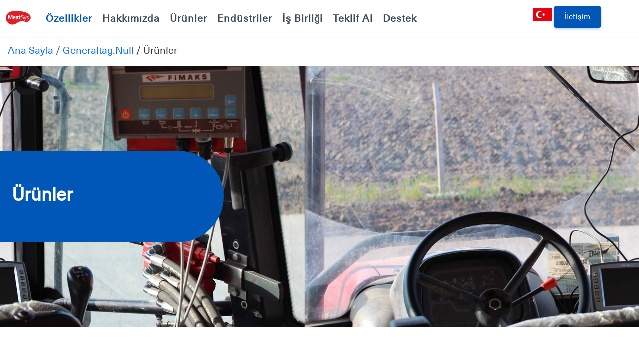

--- FILE ---
content_type: text/css
request_url: https://www.meatsys.com/_nuxt/entry.d26d5d53.css
body_size: 285
content:
.custom-select-container{display:inline-block;position:relative}.custom-select-dropdown{background:#fff;border:1px solid #ccc;border-radius:5px;box-shadow:0 2px 4px #0000001a;display:none;list-style:none;margin:0;padding:0;position:absolute}.custom-select-dropdown.open{display:block}.custom-select-dropdown li{cursor:pointer;padding:10px;transition:background-color .2s}.custom-select-dropdown li:hover{background-color:#f0f0f0}.custom-select-dropdown li.selected{background-color:#007bff;color:#fff}label{color:#fff!important}@media (min-width:768px){.active{color:#fff!important}}#topnav.nav-sticky .nav-light .active,#topnav.nav-sticky .submenu .active{color:#0057b7!important}.cookie{bottom:0;position:fixed;width:100%;z-index:99999}.cookie>p{font-size:15px!important}


--- FILE ---
content_type: text/css
request_url: https://www.meatsys.com/_nuxt/_category_.158bb35f.css
body_size: -158
content:
.offer-label{color:#000!important}


--- FILE ---
content_type: application/javascript
request_url: https://www.meatsys.com/_nuxt/_category_.d1ba07cc.js
body_size: 2138
content:
import{u as y,a as v,I as w,r as $,Z as F,c as d,b as e,d as _,e as S,g as r,t as a,n as T,v as i,K as u,F as p,q as V,J as m,L as q,_ as x,o as f,f as U,N as k,O as M}from"./entry.1b84e70b.js";const D={class:"bg-half-top-80 mt-3 ms-3"},I=e("div",{class:"bg-overlay bg-linear-gradient"},null,-1),P={class:"container"},L={class:"row mt-5 align-items-center bg-half-80"},N={class:"col-lg-7 col-md-6"},A={class:"text-white"},B={class:"text-white"},C=e("div",{class:"col-lg-5 col-md-6 mt-5 mt-sm-0"},null,-1),E={class:"section pb-0"},O={class:"container mb-5"},H={class:"row justify-content-center"},R=["innerHTML"],Y={class:"col-lg-8"},j={class:"custom-form"},z=e("div",{id:"simple-msg"},null,-1),J={class:"row"},K={class:"mt-3"},Z={class:"form-label offer-label"},G=e("span",{class:"text-danger"},"*",-1),Q=["value"],W={class:"col-md-6"},X={class:"mb-3"},ee={class:"form-label offer-label"},oe=e("span",{class:"text-danger"},"*",-1),te={class:"col-md-6"},se={class:"form-label offer-label"},ne=e("span",{class:"text-danger"},"*",-1),le={class:"col-md-6"},ae={class:"mb-3"},re={class:"form-label offer-label"},ie=e("span",{class:"text-danger"},"*",-1),me={class:"col-md-6"},ce={class:"mb-3"},de={class:"form-label offer-label"},fe=e("span",{class:"text-danger"},"*",-1),_e={class:"mt-3 col-md-6"},ue={class:"form-label offer-label"},pe=e("span",{class:"text-danger"},"*",-1),he={value:!0},ge={value:!1},be={class:"mt-3 col-md-6"},ye={class:"form-label offer-label"},ve=e("span",{class:"text-danger"},"*",-1),we={class:"mb-3"},$e={class:"form-label offer-label"},Fe={class:"mb-3"},Se={class:"form-label offer-label"},Te={class:"row"},Ve={class:"col-12"},qe={class:"d-grid"},ke={__name:"[category]",props:["category"],setup(xe){const{t:l}=y(),h=v(),g=w(null),o=$({factoryTypes:null,webSite:"",firmname:"",hasStsyem:!1,selectedFactoryType:"",region:"",phone:"",relatedPerson:"",firmInformation:"",mail:""});o.factoryTypes=F;function b(){if(o.selectedFactoryType==""){alert(l("common.factory-type")+l("common.required"),"danger");return}if(o.region==""){alert(l("common.region")+l("common.required"),"danger");return}if(o.relatedPerson==""){alert(l("common.related-person")+l("common.required"),"danger");return}if(o.phone==""){alert(l("common.phone")+l("common.required"),"danger");return}if(o.webSite==""){alert(l("common.demo-website")+l("common.required"),"danger");return}if(o.firmInformation==""){alert(l("common.firm-information")+l("common.required"),"danger");return}if(o.mail==""){alert(l("common.demo-email")+l("common.required"),"danger");return}var n=function(t){o.isFetchingData=!1,t.isSuccess==!0?alert(l("common.succes"),"success"):o.error=t.errorMessage},s=function(t){alert(t,"danger")},c={id:1,district:o.region,phone:o.phone,webSite:o.webSite,relatedPerson:o.relatedPerson,doesExistSystem:o.hasStsyem,knowledgeOfCompany:"Firma İsmi:"+o.firmname+`----->
 Firma Bilgisi:`+o.firmInformation,createDate:new Date,mail:o.mail,source:"www.meatysys.com - kategori:"+h.params.category,firmType:o.selectedFactoryType};o.isFetchingData=!0,M.postofferrequest(c,n,s)}return(n,s)=>{const c=x;return f(),d(p,null,[e("div",D,[_(c,{class:"sub-menu-item",to:"/"},{default:S(()=>[r(a(n.$t("nav.home")),1)]),_:1}),r(" / "+a(n.$t("common.get-an-offer")),1)]),e("section",{class:"bg-half-80 pb-0 mt-2 -table w-100",style:T({"background-image":"url("+n.$t("generalimage.get-an-offer")+")"})},[I,e("div",P,[e("div",L,[e("div",N,[e("h1",A,[e("strong",B,a(n.$t("common.get-an-offer")),1)])]),C])])],4),e("section",E,[e("div",O,[e("div",H,[e("p",{innerHTML:n.$t("generalcontent.get-offer"),class:""},null,8,R),e("div",Y,[e("div",j,[e("form",null,[z,e("div",J,[e("div",K,[e("label",Z,[r(a(n.$t("common.factory-type"))+" ",1),G]),i(e("select",{"onUpdate:modelValue":s[0]||(s[0]=t=>o.selectedFactoryType=t),class:"form-select form-control"},[(f(!0),d(p,null,V(o.factoryTypes,t=>(f(),d("option",{value:U(l)("common."+t)},a(n.$t("common."+t)),9,Q))),256))],512),[[u,o.selectedFactoryType]])]),e("div",W,[e("div",X,[e("label",ee,[r(a(n.$t("common.region"))+" ",1),oe]),i(e("input",{"onUpdate:modelValue":s[1]||(s[1]=t=>o.region=t),name:"region",id:"region",type:"text",class:"form-control",placeholder:""},null,512),[[m,o.region]])])]),e("div",te,[e("div",null,[e("label",se,[r(a(n.$t("common.phone"))+" ",1),ne]),i(e("input",{"onUpdate:modelValue":s[2]||(s[2]=t=>o.phone=t),name:"phone",id:"phonme",type:"string",class:"form-control",pattern:"[0-9]{3}-[0-9]{2}-[0-9]{3}"},null,512),[[m,o.phone]])])]),e("div",le,[e("div",ae,[e("label",re,[r(a(n.$t("common.demo-website"))+" ",1),ie]),i(e("input",{"onUpdate:modelValue":s[3]||(s[3]=t=>o.webSite=t),name:"website",id:"website",type:"text",class:"form-control",placeholder:""},null,512),[[m,o.webSite]])])]),e("div",me,[e("div",ce,[e("label",de,[r(a(n.$t("common.related-person"))+" ",1),fe]),i(e("input",{"onUpdate:modelValue":s[4]||(s[4]=t=>o.relatedPerson=t),name:"text",id:"person",type:"text",class:"form-control",placeholder:""},null,512),[[m,o.relatedPerson]])])]),e("div",_e,[e("label",ue,[r(a(n.$t("common.has-system"))+" ",1),pe]),i(e("select",{"onUpdate:modelValue":s[5]||(s[5]=t=>o.hasStsyem=t),class:"form-select form-control"},[e("option",he,a(n.$t("common.yes")),1),e("option",ge,a(n.$t("common.no")),1)],512),[[u,o.hasStsyem]])]),e("div",be,[e("label",ye,[r(a(n.$t("common.demo-email"))+" ",1),ve]),i(e("input",{"onUpdate:modelValue":s[6]||(s[6]=t=>o.mail=t),name:"text",id:"mail",type:"text",class:"form-control",placeholder:""},null,512),[[m,o.mail]])]),e("div",we,[e("label",$e,a(n.$t("common.demo-firm-name")),1),i(e("input",{"onUpdate:modelValue":s[7]||(s[7]=t=>o.firmname=t),name:"text",id:"firname",type:"text",class:"form-control",placeholder:""},null,512),[[m,o.firmname]])]),e("div",Fe,[e("label",Se,a(n.$t("common.firm-information")),1),i(e("textarea",{"onUpdate:modelValue":s[8]||(s[8]=t=>o.firmInformation=t),name:"firm-information",id:"firm-information",rows:"3",class:"form-control",placeholder:""},null,512),[[m,o.firmInformation]])])]),e("div",Te,[e("div",Ve,[e("div",qe,[e("button",{onClick:s[9]||(s[9]=q(t=>b(),["prevent"])),class:"btn btn-primary"},a(n.$t("common.demo-send")),1)])])])])])])])])]),_(k,{ref_key:"myAlert",ref:g},null,512)],64)}}};export{ke as default};


--- FILE ---
content_type: application/javascript
request_url: https://www.meatsys.com/_nuxt/_category_.f3596213.js
body_size: 1281
content:
import{r as v,u as f,j as b,a as w,w as B,k as $,c as l,d as u,e as y,f as e,g,t as r,h as i,n as C,b as t,i as L,F as R,o as c}from"./entry.1b84e70b.js";import{u as N}from"./vue.f36acd1f.d1d75afd.js";import{A as V}from"./ArticlesProvider.ee6573cc.js";const H={key:0,class:"bg-half-top-80 mt-3 ms-3"},M={class:"container d-flex my-layout"},S={class:"row align-items-end bg-half-80"},T={class:"col-lg-12 col-md-8"},j={class:"text-center"},A={class:"text-white"},E=t("div",{class:"col-lg-5 col-md-6 mt-5 mt-sm-0"},null,-1),F=t("div",{class:"bg-linear-gradient"},null,-1),I={key:2,class:"d-table w-100 pb-0"},x={class:"row p-5 p-5 mx-2 col-lg-12 justify-content-center"},z={class:"col-lg-6 mt-4"},D=["innerHTML"],q={class:"row"},G=t("div",{class:"col-7"},null,-1),J={class:"col-4"},K=t("div",{class:"container mt-100 mt-60"},[t("div",{class:"row"},[t("div",{class:"col-12"},[t("span",{class:"divider-main divider"})])])],-1),X={__name:"[category]",props:["category"],setup(O){const o=v({showBackButton:!1,backpage:""}),{t:n,locale:m}=f(),_=m.value,h=b(),a=w();function k(){h.go(-1)}return B(()=>{N({title:"Meatsys | "+n("generaltag."+a.params.category),meta:[{name:"keyword",content:n("generalkeyword."+a.params.category)},{name:"description",content:n("generalcontentsummary."+a.params.category)}]}),a.path.includes("detail")&&(o.showBackButton=!0)}),o.backpage="/"+m.value+"/article/"+localStorage.getItem("backpage"),n("generaltag."+a.params.category)=="generaltag."+a.params.category&&error({statusCode:404}),(s,d)=>{const p=$("RouterLink");return c(),l(R,null,[o.backpage?(c(),l("div",H,[u(p,{class:"sub-menu-item",to:"/"+e(_)},{default:y(()=>[g(r(s.$t("nav.home")),1)]),_:1},8,["to"]),u(p,{class:"sub-menu-item",to:o.backpage},{default:y(()=>[g(" / "+r(s.$t("generaltag."+o.backpage.split("/").slice(-1))),1)]),_:1},8,["to"]),g(" / "+r(s.$t("generaltag."+e(a).params.category)),1)])):i("",!0),e(a).params.category?(c(),l("div",{key:1,class:"w-100 mt-3 my-image bg-half-170",style:C({"background-image":"url("+s.$t("generalimage."+e(a).params.category)+")"})},[t("div",M,[t("div",S,[t("div",T,[t("h1",j,[t("strong",A,r(s.$t("generaltag."+e(a).params.category)),1)])]),E])]),F],4)):i("",!0),e(a).params.category!="general"&&e(a).params.category!="entegration"&&e(a).params.category!="standarts-security"&&e(a).params.category!="animal-pan-management"&&e(a).params.category!="slaugtherhouse-carcas"&&e(a).params.category!="sales-delivery"&&e(a).params.category!="meat-proccesing-packaking"&&e(a).params.category!="further-procces"&&e(a).params.category!="sticking-packaging"&&e(a).params.category!="devices-products"&&e(a).params.category!="sacrifice-management"?(c(),l("div",I,[t("div",x,[t("div",z,[t("p",{innerHTML:s.$t("generalcontent."+e(a).params.category),class:""},null,8,D)]),t("div",q,[G,t("div",J,[t("button",{class:"btn btn-outline-primary",onClick:d[0]||(d[0]=P=>k())},r("<< "+s.$t("common.back")),1)])])]),K])):i("",!0),e(a).params.category?(c(),L(V,{key:3,for:"build",category:e(a).params.category},null,8,["category"])):i("",!0)],64)}}};export{X as default};


--- FILE ---
content_type: application/javascript
request_url: https://www.meatsys.com/_nuxt/entry.1b84e70b.js
body_size: 245805
content:
function cs(e,t){const a=Object.create(null),i=e.split(",");for(let n=0;n<i.length;n++)a[i[n]]=!0;return t?n=>!!a[n.toLowerCase()]:n=>!!a[n]}const _e={},Ca=[],pt=()=>{},Ud=()=>!1,Vd=/^on[^a-z]/,Ii=e=>Vd.test(e),us=e=>e.startsWith("onUpdate:"),Ae=Object.assign,ds=(e,t)=>{const a=e.indexOf(t);a>-1&&e.splice(a,1)},qd=Object.prototype.hasOwnProperty,me=(e,t)=>qd.call(e,t),te=Array.isArray,Ia=e=>Ha(e)==="[object Map]",Sn=e=>Ha(e)==="[object Set]",to=e=>Ha(e)==="[object Date]",Yd=e=>Ha(e)==="[object RegExp]",se=e=>typeof e=="function",Re=e=>typeof e=="string",pi=e=>typeof e=="symbol",be=e=>e!==null&&typeof e=="object",uc=e=>be(e)&&se(e.then)&&se(e.catch),dc=Object.prototype.toString,Ha=e=>dc.call(e),Gd=e=>Ha(e).slice(8,-1),mc=e=>Ha(e)==="[object Object]",ms=e=>Re(e)&&e!=="NaN"&&e[0]!=="-"&&""+parseInt(e,10)===e,si=cs(",key,ref,ref_for,ref_key,onVnodeBeforeMount,onVnodeMounted,onVnodeBeforeUpdate,onVnodeUpdated,onVnodeBeforeUnmount,onVnodeUnmounted"),Tn=e=>{const t=Object.create(null);return a=>t[a]||(t[a]=e(a))},Xd=/-(\w)/g,Tt=Tn(e=>e.replace(Xd,(t,a)=>a?a.toUpperCase():"")),Qd=/\B([A-Z])/g,Wa=Tn(e=>e.replace(Qd,"-$1").toLowerCase()),Cn=Tn(e=>e.charAt(0).toUpperCase()+e.slice(1)),Gn=Tn(e=>e?`on${Cn(e)}`:""),hi=(e,t)=>!Object.is(e,t),Ra=(e,t)=>{for(let a=0;a<e.length;a++)e[a](t)},an=(e,t,a)=>{Object.defineProperty(e,t,{configurable:!0,enumerable:!1,value:a})},nn=e=>{const t=parseFloat(e);return isNaN(t)?e:t},fc=e=>{const t=Re(e)?Number(e):NaN;return isNaN(t)?e:t};let ao;const fr=()=>ao||(ao=typeof globalThis<"u"?globalThis:typeof self<"u"?self:typeof window<"u"?window:typeof global<"u"?global:{});function In(e){if(te(e)){const t={};for(let a=0;a<e.length;a++){const i=e[a],n=Re(i)?tm(i):In(i);if(n)for(const r in n)t[r]=n[r]}return t}else{if(Re(e))return e;if(be(e))return e}}const Jd=/;(?![^(]*\))/g,Zd=/:([^]+)/,em=/\/\*[^]*?\*\//g;function tm(e){const t={};return e.replace(em,"").split(Jd).forEach(a=>{if(a){const i=a.split(Zd);i.length>1&&(t[i[0].trim()]=i[1].trim())}}),t}function Qe(e){let t="";if(Re(e))t=e;else if(te(e))for(let a=0;a<e.length;a++){const i=Qe(e[a]);i&&(t+=i+" ")}else if(be(e))for(const a in e)e[a]&&(t+=a+" ");return t.trim()}const am="itemscope,allowfullscreen,formnovalidate,ismap,nomodule,novalidate,readonly",im=cs(am);function gc(e){return!!e||e===""}function nm(e,t){if(e.length!==t.length)return!1;let a=!0;for(let i=0;a&&i<e.length;i++)a=Rn(e[i],t[i]);return a}function Rn(e,t){if(e===t)return!0;let a=to(e),i=to(t);if(a||i)return a&&i?e.getTime()===t.getTime():!1;if(a=pi(e),i=pi(t),a||i)return e===t;if(a=te(e),i=te(t),a||i)return a&&i?nm(e,t):!1;if(a=be(e),i=be(t),a||i){if(!a||!i)return!1;const n=Object.keys(e).length,r=Object.keys(t).length;if(n!==r)return!1;for(const s in e){const o=e.hasOwnProperty(s),l=t.hasOwnProperty(s);if(o&&!l||!o&&l||!Rn(e[s],t[s]))return!1}}return String(e)===String(t)}function rm(e,t){return e.findIndex(a=>Rn(a,t))}const q=e=>Re(e)?e:e==null?"":te(e)||be(e)&&(e.toString===dc||!se(e.toString))?JSON.stringify(e,pc,2):String(e),pc=(e,t)=>t&&t.__v_isRef?pc(e,t.value):Ia(t)?{[`Map(${t.size})`]:[...t.entries()].reduce((a,[i,n])=>(a[`${i} =>`]=n,a),{})}:Sn(t)?{[`Set(${t.size})`]:[...t.values()]}:be(t)&&!te(t)&&!mc(t)?String(t):t;let dt;class hc{constructor(t=!1){this.detached=t,this._active=!0,this.effects=[],this.cleanups=[],this.parent=dt,!t&&dt&&(this.index=(dt.scopes||(dt.scopes=[])).push(this)-1)}get active(){return this._active}run(t){if(this._active){const a=dt;try{return dt=this,t()}finally{dt=a}}}on(){dt=this}off(){dt=this.parent}stop(t){if(this._active){let a,i;for(a=0,i=this.effects.length;a<i;a++)this.effects[a].stop();for(a=0,i=this.cleanups.length;a<i;a++)this.cleanups[a]();if(this.scopes)for(a=0,i=this.scopes.length;a<i;a++)this.scopes[a].stop(!0);if(!this.detached&&this.parent&&!t){const n=this.parent.scopes.pop();n&&n!==this&&(this.parent.scopes[this.index]=n,n.index=this.index)}this.parent=void 0,this._active=!1}}}function yc(e){return new hc(e)}function sm(e,t=dt){t&&t.active&&t.effects.push(e)}function om(){return dt}const fs=e=>{const t=new Set(e);return t.w=0,t.n=0,t},bc=e=>(e.w&Xt)>0,kc=e=>(e.n&Xt)>0,lm=({deps:e})=>{if(e.length)for(let t=0;t<e.length;t++)e[t].w|=Xt},cm=e=>{const{deps:t}=e;if(t.length){let a=0;for(let i=0;i<t.length;i++){const n=t[i];bc(n)&&!kc(n)?n.delete(e):t[a++]=n,n.w&=~Xt,n.n&=~Xt}t.length=a}},rn=new WeakMap;let ai=0,Xt=1;const gr=30;let ft;const fa=Symbol(""),pr=Symbol("");class gs{constructor(t,a=null,i){this.fn=t,this.scheduler=a,this.active=!0,this.deps=[],this.parent=void 0,sm(this,i)}run(){if(!this.active)return this.fn();let t=ft,a=Yt;for(;t;){if(t===this)return;t=t.parent}try{return this.parent=ft,ft=this,Yt=!0,Xt=1<<++ai,ai<=gr?lm(this):io(this),this.fn()}finally{ai<=gr&&cm(this),Xt=1<<--ai,ft=this.parent,Yt=a,this.parent=void 0,this.deferStop&&this.stop()}}stop(){ft===this?this.deferStop=!0:this.active&&(io(this),this.onStop&&this.onStop(),this.active=!1)}}function io(e){const{deps:t}=e;if(t.length){for(let a=0;a<t.length;a++)t[a].delete(e);t.length=0}}let Yt=!0;const vc=[];function Ua(){vc.push(Yt),Yt=!1}function Va(){const e=vc.pop();Yt=e===void 0?!0:e}function Ze(e,t,a){if(Yt&&ft){let i=rn.get(e);i||rn.set(e,i=new Map);let n=i.get(a);n||i.set(a,n=fs()),wc(n)}}function wc(e,t){let a=!1;ai<=gr?kc(e)||(e.n|=Xt,a=!bc(e)):a=!e.has(ft),a&&(e.add(ft),ft.deps.push(e))}function Lt(e,t,a,i,n,r){const s=rn.get(e);if(!s)return;let o=[];if(t==="clear")o=[...s.values()];else if(a==="length"&&te(e)){const l=Number(i);s.forEach((u,c)=>{(c==="length"||c>=l)&&o.push(u)})}else switch(a!==void 0&&o.push(s.get(a)),t){case"add":te(e)?ms(a)&&o.push(s.get("length")):(o.push(s.get(fa)),Ia(e)&&o.push(s.get(pr)));break;case"delete":te(e)||(o.push(s.get(fa)),Ia(e)&&o.push(s.get(pr)));break;case"set":Ia(e)&&o.push(s.get(fa));break}if(o.length===1)o[0]&&hr(o[0]);else{const l=[];for(const u of o)u&&l.push(...u);hr(fs(l))}}function hr(e,t){const a=te(e)?e:[...e];for(const i of a)i.computed&&no(i);for(const i of a)i.computed||no(i)}function no(e,t){(e!==ft||e.allowRecurse)&&(e.scheduler?e.scheduler():e.run())}function um(e,t){var a;return(a=rn.get(e))==null?void 0:a.get(t)}const dm=cs("__proto__,__v_isRef,__isVue"),_c=new Set(Object.getOwnPropertyNames(Symbol).filter(e=>e!=="arguments"&&e!=="caller").map(e=>Symbol[e]).filter(pi)),mm=ps(),fm=ps(!1,!0),gm=ps(!0),ro=pm();function pm(){const e={};return["includes","indexOf","lastIndexOf"].forEach(t=>{e[t]=function(...a){const i=ge(this);for(let r=0,s=this.length;r<s;r++)Ze(i,"get",r+"");const n=i[t](...a);return n===-1||n===!1?i[t](...a.map(ge)):n}}),["push","pop","shift","unshift","splice"].forEach(t=>{e[t]=function(...a){Ua();const i=ge(this)[t].apply(this,a);return Va(),i}}),e}function hm(e){const t=ge(this);return Ze(t,"has",e),t.hasOwnProperty(e)}function ps(e=!1,t=!1){return function(i,n,r){if(n==="__v_isReactive")return!e;if(n==="__v_isReadonly")return e;if(n==="__v_isShallow")return t;if(n==="__v_raw"&&r===(e?t?Lm:Cc:t?Tc:Sc).get(i))return i;const s=te(i);if(!e){if(s&&me(ro,n))return Reflect.get(ro,n,r);if(n==="hasOwnProperty")return hm}const o=Reflect.get(i,n,r);return(pi(n)?_c.has(n):dm(n))||(e||Ze(i,"get",n),t)?o:Ee(o)?s&&ms(n)?o:o.value:be(o)?e?Ic(o):ht(o):o}}const ym=zc(),bm=zc(!0);function zc(e=!1){return function(a,i,n,r){let s=a[i];if(ya(s)&&Ee(s)&&!Ee(n))return!1;if(!e&&(!sn(n)&&!ya(n)&&(s=ge(s),n=ge(n)),!te(a)&&Ee(s)&&!Ee(n)))return s.value=n,!0;const o=te(a)&&ms(i)?Number(i)<a.length:me(a,i),l=Reflect.set(a,i,n,r);return a===ge(r)&&(o?hi(n,s)&&Lt(a,"set",i,n):Lt(a,"add",i,n)),l}}function km(e,t){const a=me(e,t);e[t];const i=Reflect.deleteProperty(e,t);return i&&a&&Lt(e,"delete",t,void 0),i}function vm(e,t){const a=Reflect.has(e,t);return(!pi(t)||!_c.has(t))&&Ze(e,"has",t),a}function wm(e){return Ze(e,"iterate",te(e)?"length":fa),Reflect.ownKeys(e)}const Ec={get:mm,set:ym,deleteProperty:km,has:vm,ownKeys:wm},_m={get:gm,set(e,t){return!0},deleteProperty(e,t){return!0}},zm=Ae({},Ec,{get:fm,set:bm}),hs=e=>e,Pn=e=>Reflect.getPrototypeOf(e);function Fi(e,t,a=!1,i=!1){e=e.__v_raw;const n=ge(e),r=ge(t);a||(t!==r&&Ze(n,"get",t),Ze(n,"get",r));const{has:s}=Pn(n),o=i?hs:a?ks:yi;if(s.call(n,t))return o(e.get(t));if(s.call(n,r))return o(e.get(r));e!==n&&e.get(t)}function Ni(e,t=!1){const a=this.__v_raw,i=ge(a),n=ge(e);return t||(e!==n&&Ze(i,"has",e),Ze(i,"has",n)),e===n?a.has(e):a.has(e)||a.has(n)}function Ki(e,t=!1){return e=e.__v_raw,!t&&Ze(ge(e),"iterate",fa),Reflect.get(e,"size",e)}function so(e){e=ge(e);const t=ge(this);return Pn(t).has.call(t,e)||(t.add(e),Lt(t,"add",e,e)),this}function oo(e,t){t=ge(t);const a=ge(this),{has:i,get:n}=Pn(a);let r=i.call(a,e);r||(e=ge(e),r=i.call(a,e));const s=n.call(a,e);return a.set(e,t),r?hi(t,s)&&Lt(a,"set",e,t):Lt(a,"add",e,t),this}function lo(e){const t=ge(this),{has:a,get:i}=Pn(t);let n=a.call(t,e);n||(e=ge(e),n=a.call(t,e)),i&&i.call(t,e);const r=t.delete(e);return n&&Lt(t,"delete",e,void 0),r}function co(){const e=ge(this),t=e.size!==0,a=e.clear();return t&&Lt(e,"clear",void 0,void 0),a}function $i(e,t){return function(i,n){const r=this,s=r.__v_raw,o=ge(s),l=t?hs:e?ks:yi;return!e&&Ze(o,"iterate",fa),s.forEach((u,c)=>i.call(n,l(u),l(c),r))}}function ji(e,t,a){return function(...i){const n=this.__v_raw,r=ge(n),s=Ia(r),o=e==="entries"||e===Symbol.iterator&&s,l=e==="keys"&&s,u=n[e](...i),c=a?hs:t?ks:yi;return!t&&Ze(r,"iterate",l?pr:fa),{next(){const{value:d,done:g}=u.next();return g?{value:d,done:g}:{value:o?[c(d[0]),c(d[1])]:c(d),done:g}},[Symbol.iterator](){return this}}}}function Nt(e){return function(...t){return e==="delete"?!1:this}}function Em(){const e={get(r){return Fi(this,r)},get size(){return Ki(this)},has:Ni,add:so,set:oo,delete:lo,clear:co,forEach:$i(!1,!1)},t={get(r){return Fi(this,r,!1,!0)},get size(){return Ki(this)},has:Ni,add:so,set:oo,delete:lo,clear:co,forEach:$i(!1,!0)},a={get(r){return Fi(this,r,!0)},get size(){return Ki(this,!0)},has(r){return Ni.call(this,r,!0)},add:Nt("add"),set:Nt("set"),delete:Nt("delete"),clear:Nt("clear"),forEach:$i(!0,!1)},i={get(r){return Fi(this,r,!0,!0)},get size(){return Ki(this,!0)},has(r){return Ni.call(this,r,!0)},add:Nt("add"),set:Nt("set"),delete:Nt("delete"),clear:Nt("clear"),forEach:$i(!0,!0)};return["keys","values","entries",Symbol.iterator].forEach(r=>{e[r]=ji(r,!1,!1),a[r]=ji(r,!0,!1),t[r]=ji(r,!1,!0),i[r]=ji(r,!0,!0)}),[e,a,t,i]}const[Sm,Tm,Cm,Im]=Em();function ys(e,t){const a=t?e?Im:Cm:e?Tm:Sm;return(i,n,r)=>n==="__v_isReactive"?!e:n==="__v_isReadonly"?e:n==="__v_raw"?i:Reflect.get(me(a,n)&&n in i?a:i,n,r)}const Rm={get:ys(!1,!1)},Pm={get:ys(!1,!0)},Mm={get:ys(!0,!1)},Sc=new WeakMap,Tc=new WeakMap,Cc=new WeakMap,Lm=new WeakMap;function Am(e){switch(e){case"Object":case"Array":return 1;case"Map":case"Set":case"WeakMap":case"WeakSet":return 2;default:return 0}}function Dm(e){return e.__v_skip||!Object.isExtensible(e)?0:Am(Gd(e))}function ht(e){return ya(e)?e:bs(e,!1,Ec,Rm,Sc)}function Ri(e){return bs(e,!1,zm,Pm,Tc)}function Ic(e){return bs(e,!0,_m,Mm,Cc)}function bs(e,t,a,i,n){if(!be(e)||e.__v_raw&&!(t&&e.__v_isReactive))return e;const r=n.get(e);if(r)return r;const s=Dm(e);if(s===0)return e;const o=new Proxy(e,s===2?i:a);return n.set(e,o),o}function Pa(e){return ya(e)?Pa(e.__v_raw):!!(e&&e.__v_isReactive)}function ya(e){return!!(e&&e.__v_isReadonly)}function sn(e){return!!(e&&e.__v_isShallow)}function Rc(e){return Pa(e)||ya(e)}function ge(e){const t=e&&e.__v_raw;return t?ge(t):e}function Pc(e){return an(e,"__v_skip",!0),e}const yi=e=>be(e)?ht(e):e,ks=e=>be(e)?Ic(e):e;function Mc(e){Yt&&ft&&(e=ge(e),wc(e.dep||(e.dep=fs())))}function Lc(e,t){e=ge(e);const a=e.dep;a&&hr(a)}function Ee(e){return!!(e&&e.__v_isRef===!0)}function ze(e){return Ac(e,!1)}function bi(e){return Ac(e,!0)}function Ac(e,t){return Ee(e)?e:new Om(e,t)}class Om{constructor(t,a){this.__v_isShallow=a,this.dep=void 0,this.__v_isRef=!0,this._rawValue=a?t:ge(t),this._value=a?t:yi(t)}get value(){return Mc(this),this._value}set value(t){const a=this.__v_isShallow||sn(t)||ya(t);t=a?t:ge(t),hi(t,this._rawValue)&&(this._rawValue=t,this._value=a?t:yi(t),Lc(this))}}function ce(e){return Ee(e)?e.value:e}const xm={get:(e,t,a)=>ce(Reflect.get(e,t,a)),set:(e,t,a,i)=>{const n=e[t];return Ee(n)&&!Ee(a)?(n.value=a,!0):Reflect.set(e,t,a,i)}};function Dc(e){return Pa(e)?e:new Proxy(e,xm)}class Fm{constructor(t,a,i){this._object=t,this._key=a,this._defaultValue=i,this.__v_isRef=!0}get value(){const t=this._object[this._key];return t===void 0?this._defaultValue:t}set value(t){this._object[this._key]=t}get dep(){return um(ge(this._object),this._key)}}class Nm{constructor(t){this._getter=t,this.__v_isRef=!0,this.__v_isReadonly=!0}get value(){return this._getter()}}function Oc(e,t,a){return Ee(e)?e:se(e)?new Nm(e):be(e)&&arguments.length>1?Km(e,t,a):ze(e)}function Km(e,t,a){const i=e[t];return Ee(i)?i:new Fm(e,t,a)}class $m{constructor(t,a,i,n){this._setter=a,this.dep=void 0,this.__v_isRef=!0,this.__v_isReadonly=!1,this._dirty=!0,this.effect=new gs(t,()=>{this._dirty||(this._dirty=!0,Lc(this))}),this.effect.computed=this,this.effect.active=this._cacheable=!n,this.__v_isReadonly=i}get value(){const t=ge(this);return Mc(t),(t._dirty||!t._cacheable)&&(t._dirty=!1,t._value=t.effect.run()),t._value}set value(t){this._setter(t)}}function jm(e,t,a=!1){let i,n;const r=se(e);return r?(i=e,n=pt):(i=e.get,n=e.set),new $m(i,n,r||!n,a)}function Gt(e,t,a,i){let n;try{n=i?e(...i):e()}catch(r){Pi(r,t,a)}return n}function ct(e,t,a,i){if(se(e)){const r=Gt(e,t,a,i);return r&&uc(r)&&r.catch(s=>{Pi(s,t,a)}),r}const n=[];for(let r=0;r<e.length;r++)n.push(ct(e[r],t,a,i));return n}function Pi(e,t,a,i=!0){const n=t?t.vnode:null;if(t){let r=t.parent;const s=t.proxy,o=a;for(;r;){const u=r.ec;if(u){for(let c=0;c<u.length;c++)if(u[c](e,s,o)===!1)return}r=r.parent}const l=t.appContext.config.errorHandler;if(l){Gt(l,null,10,[e,s,o]);return}}Bm(e,a,n,i)}function Bm(e,t,a,i=!0){console.error(e)}let ki=!1,yr=!1;const je=[];let St=0;const Ma=[];let Rt=null,la=0;const xc=Promise.resolve();let vs=null;function qa(e){const t=vs||xc;return e?t.then(this?e.bind(this):e):t}function Hm(e){let t=St+1,a=je.length;for(;t<a;){const i=t+a>>>1;vi(je[i])<e?t=i+1:a=i}return t}function ws(e){(!je.length||!je.includes(e,ki&&e.allowRecurse?St+1:St))&&(e.id==null?je.push(e):je.splice(Hm(e.id),0,e),Fc())}function Fc(){!ki&&!yr&&(yr=!0,vs=xc.then(Kc))}function Wm(e){const t=je.indexOf(e);t>St&&je.splice(t,1)}function Nc(e){te(e)?Ma.push(...e):(!Rt||!Rt.includes(e,e.allowRecurse?la+1:la))&&Ma.push(e),Fc()}function uo(e,t=ki?St+1:0){for(;t<je.length;t++){const a=je[t];a&&a.pre&&(je.splice(t,1),t--,a())}}function on(e){if(Ma.length){const t=[...new Set(Ma)];if(Ma.length=0,Rt){Rt.push(...t);return}for(Rt=t,Rt.sort((a,i)=>vi(a)-vi(i)),la=0;la<Rt.length;la++)Rt[la]();Rt=null,la=0}}const vi=e=>e.id==null?1/0:e.id,Um=(e,t)=>{const a=vi(e)-vi(t);if(a===0){if(e.pre&&!t.pre)return-1;if(t.pre&&!e.pre)return 1}return a};function Kc(e){yr=!1,ki=!0,je.sort(Um);const t=pt;try{for(St=0;St<je.length;St++){const a=je[St];a&&a.active!==!1&&Gt(a,null,14)}}finally{St=0,je.length=0,on(),ki=!1,vs=null,(je.length||Ma.length)&&Kc()}}function Vm(e,t,...a){if(e.isUnmounted)return;const i=e.vnode.props||_e;let n=a;const r=t.startsWith("update:"),s=r&&t.slice(7);if(s&&s in i){const c=`${s==="modelValue"?"model":s}Modifiers`,{number:d,trim:g}=i[c]||_e;g&&(n=a.map(p=>Re(p)?p.trim():p)),d&&(n=a.map(nn))}let o,l=i[o=Gn(t)]||i[o=Gn(Tt(t))];!l&&r&&(l=i[o=Gn(Wa(t))]),l&&ct(l,e,6,n);const u=i[o+"Once"];if(u){if(!e.emitted)e.emitted={};else if(e.emitted[o])return;e.emitted[o]=!0,ct(u,e,6,n)}}function $c(e,t,a=!1){const i=t.emitsCache,n=i.get(e);if(n!==void 0)return n;const r=e.emits;let s={},o=!1;if(!se(e)){const l=u=>{const c=$c(u,t,!0);c&&(o=!0,Ae(s,c))};!a&&t.mixins.length&&t.mixins.forEach(l),e.extends&&l(e.extends),e.mixins&&e.mixins.forEach(l)}return!r&&!o?(be(e)&&i.set(e,null),null):(te(r)?r.forEach(l=>s[l]=null):Ae(s,r),be(e)&&i.set(e,s),s)}function Mn(e,t){return!e||!Ii(t)?!1:(t=t.slice(2).replace(/Once$/,""),me(e,t[0].toLowerCase()+t.slice(1))||me(e,Wa(t))||me(e,t))}let Fe=null,jc=null;function ln(e){const t=Fe;return Fe=e,jc=e&&e.type.__scopeId||null,t}function E(e,t=Fe,a){if(!t||e._n)return e;const i=(...n)=>{i._d&&Eo(-1);const r=ln(t);let s;try{s=e(...n)}finally{ln(r),i._d&&Eo(1)}return s};return i._n=!0,i._c=!0,i._d=!0,i}function Xn(e){const{type:t,vnode:a,proxy:i,withProxy:n,props:r,propsOptions:[s],slots:o,attrs:l,emit:u,render:c,renderCache:d,data:g,setupState:p,ctx:b,inheritAttrs:f}=e;let T,y;const k=ln(e);try{if(a.shapeFlag&4){const v=n||i;T=ot(c.call(v,v,d,r,p,g,b)),y=l}else{const v=t;T=ot(v.length>1?v(r,{attrs:l,slots:o,emit:u}):v(r,null)),y=t.props?l:Ym(l)}}catch(v){ci.length=0,Pi(v,e,1),T=w(Ue)}let I=T;if(y&&f!==!1){const v=Object.keys(y),{shapeFlag:M}=I;v.length&&M&7&&(s&&v.some(us)&&(y=Gm(y,s)),I=At(I,y))}return a.dirs&&(I=At(I),I.dirs=I.dirs?I.dirs.concat(a.dirs):a.dirs),a.transition&&(I.transition=a.transition),T=I,ln(k),T}function qm(e){let t;for(let a=0;a<e.length;a++){const i=e[a];if(Oa(i)){if(i.type!==Ue||i.children==="v-if"){if(t)return;t=i}}else return}return t}const Ym=e=>{let t;for(const a in e)(a==="class"||a==="style"||Ii(a))&&((t||(t={}))[a]=e[a]);return t},Gm=(e,t)=>{const a={};for(const i in e)(!us(i)||!(i.slice(9)in t))&&(a[i]=e[i]);return a};function Xm(e,t,a){const{props:i,children:n,component:r}=e,{props:s,children:o,patchFlag:l}=t,u=r.emitsOptions;if(t.dirs||t.transition)return!0;if(a&&l>=0){if(l&1024)return!0;if(l&16)return i?mo(i,s,u):!!s;if(l&8){const c=t.dynamicProps;for(let d=0;d<c.length;d++){const g=c[d];if(s[g]!==i[g]&&!Mn(u,g))return!0}}}else return(n||o)&&(!o||!o.$stable)?!0:i===s?!1:i?s?mo(i,s,u):!0:!!s;return!1}function mo(e,t,a){const i=Object.keys(t);if(i.length!==Object.keys(e).length)return!0;for(let n=0;n<i.length;n++){const r=i[n];if(t[r]!==e[r]&&!Mn(a,r))return!0}return!1}function _s({vnode:e,parent:t},a){for(;t&&t.subTree===e;)(e=t.vnode).el=a,t=t.parent}const Bc=e=>e.__isSuspense,Qm={name:"Suspense",__isSuspense:!0,process(e,t,a,i,n,r,s,o,l,u){e==null?Jm(t,a,i,n,r,s,o,l,u):Zm(e,t,a,i,n,s,o,l,u)},hydrate:ef,create:zs,normalize:tf},Hc=Qm;function wi(e,t){const a=e.props&&e.props[t];se(a)&&a()}function Jm(e,t,a,i,n,r,s,o,l){const{p:u,o:{createElement:c}}=l,d=c("div"),g=e.suspense=zs(e,n,i,t,d,a,r,s,o,l);u(null,g.pendingBranch=e.ssContent,d,null,i,g,r,s),g.deps>0?(wi(e,"onPending"),wi(e,"onFallback"),u(null,e.ssFallback,t,a,i,null,r,s),La(g,e.ssFallback)):g.resolve(!1,!0)}function Zm(e,t,a,i,n,r,s,o,{p:l,um:u,o:{createElement:c}}){const d=t.suspense=e.suspense;d.vnode=t,t.el=e.el;const g=t.ssContent,p=t.ssFallback,{activeBranch:b,pendingBranch:f,isInFallback:T,isHydrating:y}=d;if(f)d.pendingBranch=g,gt(g,f)?(l(f,g,d.hiddenContainer,null,n,d,r,s,o),d.deps<=0?d.resolve():T&&(l(b,p,a,i,n,null,r,s,o),La(d,p))):(d.pendingId++,y?(d.isHydrating=!1,d.activeBranch=f):u(f,n,d),d.deps=0,d.effects.length=0,d.hiddenContainer=c("div"),T?(l(null,g,d.hiddenContainer,null,n,d,r,s,o),d.deps<=0?d.resolve():(l(b,p,a,i,n,null,r,s,o),La(d,p))):b&&gt(g,b)?(l(b,g,a,i,n,d,r,s,o),d.resolve(!0)):(l(null,g,d.hiddenContainer,null,n,d,r,s,o),d.deps<=0&&d.resolve()));else if(b&&gt(g,b))l(b,g,a,i,n,d,r,s,o),La(d,g);else if(wi(t,"onPending"),d.pendingBranch=g,d.pendingId++,l(null,g,d.hiddenContainer,null,n,d,r,s,o),d.deps<=0)d.resolve();else{const{timeout:k,pendingId:I}=d;k>0?setTimeout(()=>{d.pendingId===I&&d.fallback(p)},k):k===0&&d.fallback(p)}}function zs(e,t,a,i,n,r,s,o,l,u,c=!1){const{p:d,m:g,um:p,n:b,o:{parentNode:f,remove:T}}=u;let y;const k=af(e);k&&t!=null&&t.pendingBranch&&(y=t.pendingId,t.deps++);const I=e.props?fc(e.props.timeout):void 0,v={vnode:e,parent:t,parentComponent:a,isSVG:s,container:i,hiddenContainer:n,anchor:r,deps:0,pendingId:0,timeout:typeof I=="number"?I:-1,activeBranch:null,pendingBranch:null,isInFallback:!0,isHydrating:c,isUnmounted:!1,effects:[],resolve(M=!1,R=!1){const{vnode:F,activeBranch:x,pendingBranch:V,pendingId:Y,effects:Z,parentComponent:H,container:D}=v;if(v.isHydrating)v.isHydrating=!1;else if(!M){const ie=x&&V.transition&&V.transition.mode==="out-in";ie&&(x.transition.afterLeave=()=>{Y===v.pendingId&&g(V,D,ne,0)});let{anchor:ne}=v;x&&(ne=b(x),p(x,H,v,!0)),ie||g(V,D,ne,0)}La(v,V),v.pendingBranch=null,v.isInFallback=!1;let K=v.parent,re=!1;for(;K;){if(K.pendingBranch){K.effects.push(...Z),re=!0;break}K=K.parent}re||Nc(Z),v.effects=[],k&&t&&t.pendingBranch&&y===t.pendingId&&(t.deps--,t.deps===0&&!R&&t.resolve()),wi(F,"onResolve")},fallback(M){if(!v.pendingBranch)return;const{vnode:R,activeBranch:F,parentComponent:x,container:V,isSVG:Y}=v;wi(R,"onFallback");const Z=b(F),H=()=>{v.isInFallback&&(d(null,M,V,Z,x,null,Y,o,l),La(v,M))},D=M.transition&&M.transition.mode==="out-in";D&&(F.transition.afterLeave=H),v.isInFallback=!0,p(F,x,null,!0),D||H()},move(M,R,F){v.activeBranch&&g(v.activeBranch,M,R,F),v.container=M},next(){return v.activeBranch&&b(v.activeBranch)},registerDep(M,R){const F=!!v.pendingBranch;F&&v.deps++;const x=M.vnode.el;M.asyncDep.catch(V=>{Pi(V,M,0)}).then(V=>{if(M.isUnmounted||v.isUnmounted||v.pendingId!==M.suspenseId)return;M.asyncResolved=!0;const{vnode:Y}=M;zr(M,V,!1),x&&(Y.el=x);const Z=!x&&M.subTree.el;R(M,Y,f(x||M.subTree.el),x?null:b(M.subTree),v,s,l),Z&&T(Z),_s(M,Y.el),F&&--v.deps===0&&v.resolve()})},unmount(M,R){v.isUnmounted=!0,v.activeBranch&&p(v.activeBranch,a,M,R),v.pendingBranch&&p(v.pendingBranch,a,M,R)}};return v}function ef(e,t,a,i,n,r,s,o,l){const u=t.suspense=zs(t,i,a,e.parentNode,document.createElement("div"),null,n,r,s,o,!0),c=l(e,u.pendingBranch=t.ssContent,a,u,r,s);return u.deps===0&&u.resolve(!1,!0),c}function tf(e){const{shapeFlag:t,children:a}=e,i=t&32;e.ssContent=fo(i?a.default:a),e.ssFallback=i?fo(a.fallback):w(Ue)}function fo(e){let t;if(se(e)){const a=Da&&e._c;a&&(e._d=!1,Se()),e=e(),a&&(e._d=!0,t=lt,fu())}return te(e)&&(e=qm(e)),e=ot(e),t&&!e.dynamicChildren&&(e.dynamicChildren=t.filter(a=>a!==e)),e}function Wc(e,t){t&&t.pendingBranch?te(e)?t.effects.push(...e):t.effects.push(e):Nc(e)}function La(e,t){e.activeBranch=t;const{vnode:a,parentComponent:i}=e,n=a.el=t.el;i&&i.subTree===a&&(i.vnode.el=n,_s(i,n))}function af(e){var t;return((t=e.props)==null?void 0:t.suspensible)!=null&&e.props.suspensible!==!1}function E2(e,t){return Es(e,null,t)}const Bi={};function Mt(e,t,a){return Es(e,t,a)}function Es(e,t,{immediate:a,deep:i,flush:n,onTrack:r,onTrigger:s}=_e){var o;const l=om()===((o=De)==null?void 0:o.scope)?De:null;let u,c=!1,d=!1;if(Ee(e)?(u=()=>e.value,c=sn(e)):Pa(e)?(u=()=>e,i=!0):te(e)?(d=!0,c=e.some(v=>Pa(v)||sn(v)),u=()=>e.map(v=>{if(Ee(v))return v.value;if(Pa(v))return da(v);if(se(v))return Gt(v,l,2)})):se(e)?t?u=()=>Gt(e,l,2):u=()=>{if(!(l&&l.isUnmounted))return g&&g(),ct(e,l,3,[p])}:u=pt,t&&i){const v=u;u=()=>da(v())}let g,p=v=>{g=k.onStop=()=>{Gt(v,l,4)}},b;if(zi)if(p=pt,t?a&&ct(t,l,3,[u(),d?[]:void 0,p]):u(),n==="sync"){const v=Qf();b=v.__watcherHandles||(v.__watcherHandles=[])}else return pt;let f=d?new Array(e.length).fill(Bi):Bi;const T=()=>{if(k.active)if(t){const v=k.run();(i||c||(d?v.some((M,R)=>hi(M,f[R])):hi(v,f)))&&(g&&g(),ct(t,l,3,[v,f===Bi?void 0:d&&f[0]===Bi?[]:f,p]),f=v)}else k.run()};T.allowRecurse=!!t;let y;n==="sync"?y=T:n==="post"?y=()=>$e(T,l&&l.suspense):(T.pre=!0,l&&(T.id=l.uid),y=()=>ws(T));const k=new gs(u,y);t?a?T():f=k.run():n==="post"?$e(k.run.bind(k),l&&l.suspense):k.run();const I=()=>{k.stop(),l&&l.scope&&ds(l.scope.effects,k)};return b&&b.push(I),I}function nf(e,t,a){const i=this.proxy,n=Re(e)?e.includes(".")?Uc(i,e):()=>i[e]:e.bind(i,i);let r;se(t)?r=t:(r=t.handler,a=t);const s=De;xa(this);const o=Es(n,r.bind(i),a);return s?xa(s):pa(),o}function Uc(e,t){const a=t.split(".");return()=>{let i=e;for(let n=0;n<a.length&&i;n++)i=i[a[n]];return i}}function da(e,t){if(!be(e)||e.__v_skip||(t=t||new Set,t.has(e)))return e;if(t.add(e),Ee(e))da(e.value,t);else if(te(e))for(let a=0;a<e.length;a++)da(e[a],t);else if(Sn(e)||Ia(e))e.forEach(a=>{da(a,t)});else if(mc(e))for(const a in e)da(e[a],t);return e}function at(e,t){const a=Fe;if(a===null)return e;const i=xn(a)||a.proxy,n=e.dirs||(e.dirs=[]);for(let r=0;r<t.length;r++){let[s,o,l,u=_e]=t[r];s&&(se(s)&&(s={mounted:s,updated:s}),s.deep&&da(o),n.push({dir:s,instance:i,value:o,oldValue:void 0,arg:l,modifiers:u}))}return e}function Et(e,t,a,i){const n=e.dirs,r=t&&t.dirs;for(let s=0;s<n.length;s++){const o=n[s];r&&(o.oldValue=r[s].value);let l=o.dir[i];l&&(Ua(),ct(l,a,8,[e.el,o,e,t]),Va())}}function rf(){const e={isMounted:!1,isLeaving:!1,isUnmounting:!1,leavingVNodes:new Map};return ka(()=>{e.isMounted=!0}),Dn(()=>{e.isUnmounting=!0}),e}const st=[Function,Array],Vc={mode:String,appear:Boolean,persisted:Boolean,onBeforeEnter:st,onEnter:st,onAfterEnter:st,onEnterCancelled:st,onBeforeLeave:st,onLeave:st,onAfterLeave:st,onLeaveCancelled:st,onBeforeAppear:st,onAppear:st,onAfterAppear:st,onAppearCancelled:st},sf={name:"BaseTransition",props:Vc,setup(e,{slots:t}){const a=Ya(),i=rf();let n;return()=>{const r=t.default&&Yc(t.default(),!0);if(!r||!r.length)return;let s=r[0];if(r.length>1){for(const f of r)if(f.type!==Ue){s=f;break}}const o=ge(e),{mode:l}=o;if(i.isLeaving)return Qn(s);const u=go(s);if(!u)return Qn(s);const c=br(u,o,i,a);cn(u,c);const d=a.subTree,g=d&&go(d);let p=!1;const{getTransitionKey:b}=u.type;if(b){const f=b();n===void 0?n=f:f!==n&&(n=f,p=!0)}if(g&&g.type!==Ue&&(!gt(u,g)||p)){const f=br(g,o,i,a);if(cn(g,f),l==="out-in")return i.isLeaving=!0,f.afterLeave=()=>{i.isLeaving=!1,a.update.active!==!1&&a.update()},Qn(s);l==="in-out"&&u.type!==Ue&&(f.delayLeave=(T,y,k)=>{const I=qc(i,g);I[String(g.key)]=g,T._leaveCb=()=>{y(),T._leaveCb=void 0,delete c.delayedLeave},c.delayedLeave=k})}return s}}},of=sf;function qc(e,t){const{leavingVNodes:a}=e;let i=a.get(t.type);return i||(i=Object.create(null),a.set(t.type,i)),i}function br(e,t,a,i){const{appear:n,mode:r,persisted:s=!1,onBeforeEnter:o,onEnter:l,onAfterEnter:u,onEnterCancelled:c,onBeforeLeave:d,onLeave:g,onAfterLeave:p,onLeaveCancelled:b,onBeforeAppear:f,onAppear:T,onAfterAppear:y,onAppearCancelled:k}=t,I=String(e.key),v=qc(a,e),M=(x,V)=>{x&&ct(x,i,9,V)},R=(x,V)=>{const Y=V[1];M(x,V),te(x)?x.every(Z=>Z.length<=1)&&Y():x.length<=1&&Y()},F={mode:r,persisted:s,beforeEnter(x){let V=o;if(!a.isMounted)if(n)V=f||o;else return;x._leaveCb&&x._leaveCb(!0);const Y=v[I];Y&&gt(e,Y)&&Y.el._leaveCb&&Y.el._leaveCb(),M(V,[x])},enter(x){let V=l,Y=u,Z=c;if(!a.isMounted)if(n)V=T||l,Y=y||u,Z=k||c;else return;let H=!1;const D=x._enterCb=K=>{H||(H=!0,K?M(Z,[x]):M(Y,[x]),F.delayedLeave&&F.delayedLeave(),x._enterCb=void 0)};V?R(V,[x,D]):D()},leave(x,V){const Y=String(e.key);if(x._enterCb&&x._enterCb(!0),a.isUnmounting)return V();M(d,[x]);let Z=!1;const H=x._leaveCb=D=>{Z||(Z=!0,V(),D?M(b,[x]):M(p,[x]),x._leaveCb=void 0,v[Y]===e&&delete v[Y])};v[Y]=e,g?R(g,[x,H]):H()},clone(x){return br(x,t,a,i)}};return F}function Qn(e){if(Ln(e))return e=At(e),e.children=null,e}function go(e){return Ln(e)?e.children?e.children[0]:void 0:e}function cn(e,t){e.shapeFlag&6&&e.component?cn(e.component.subTree,t):e.shapeFlag&128?(e.ssContent.transition=t.clone(e.ssContent),e.ssFallback.transition=t.clone(e.ssFallback)):e.transition=t}function Yc(e,t=!1,a){let i=[],n=0;for(let r=0;r<e.length;r++){let s=e[r];const o=a==null?s.key:String(a)+String(s.key!=null?s.key:r);s.type===Pe?(s.patchFlag&128&&n++,i=i.concat(Yc(s.children,t,o))):(t||s.type!==Ue)&&i.push(o!=null?At(s,{key:o}):s)}if(n>1)for(let r=0;r<i.length;r++)i[r].patchFlag=-2;return i}function Qt(e,t){return se(e)?(()=>Ae({name:e.name},t,{setup:e}))():e}const ga=e=>!!e.type.__asyncLoader,Ln=e=>e.type.__isKeepAlive,lf={name:"KeepAlive",__isKeepAlive:!0,props:{include:[String,RegExp,Array],exclude:[String,RegExp,Array],max:[String,Number]},setup(e,{slots:t}){const a=Ya(),i=a.ctx;if(!i.renderer)return()=>{const k=t.default&&t.default();return k&&k.length===1?k[0]:k};const n=new Map,r=new Set;let s=null;const o=a.suspense,{renderer:{p:l,m:u,um:c,o:{createElement:d}}}=i,g=d("div");i.activate=(k,I,v,M,R)=>{const F=k.component;u(k,I,v,0,o),l(F.vnode,k,I,v,F,o,M,k.slotScopeIds,R),$e(()=>{F.isDeactivated=!1,F.a&&Ra(F.a);const x=k.props&&k.props.onVnodeMounted;x&&Xe(x,F.parent,k)},o)},i.deactivate=k=>{const I=k.component;u(k,g,null,1,o),$e(()=>{I.da&&Ra(I.da);const v=k.props&&k.props.onVnodeUnmounted;v&&Xe(v,I.parent,k),I.isDeactivated=!0},o)};function p(k){Jn(k),c(k,a,o,!0)}function b(k){n.forEach((I,v)=>{const M=Er(I.type);M&&(!k||!k(M))&&f(v)})}function f(k){const I=n.get(k);!s||!gt(I,s)?p(I):s&&Jn(s),n.delete(k),r.delete(k)}Mt(()=>[e.include,e.exclude],([k,I])=>{k&&b(v=>ii(k,v)),I&&b(v=>!ii(I,v))},{flush:"post",deep:!0});let T=null;const y=()=>{T!=null&&n.set(T,Zn(a.subTree))};return ka(y),Xc(y),Dn(()=>{n.forEach(k=>{const{subTree:I,suspense:v}=a,M=Zn(I);if(k.type===M.type&&k.key===M.key){Jn(M);const R=M.component.da;R&&$e(R,v);return}p(k)})}),()=>{if(T=null,!t.default)return null;const k=t.default(),I=k[0];if(k.length>1)return s=null,k;if(!Oa(I)||!(I.shapeFlag&4)&&!(I.shapeFlag&128))return s=null,I;let v=Zn(I);const M=v.type,R=Er(ga(v)?v.type.__asyncResolved||{}:M),{include:F,exclude:x,max:V}=e;if(F&&(!R||!ii(F,R))||x&&R&&ii(x,R))return s=v,I;const Y=v.key==null?M:v.key,Z=n.get(Y);return v.el&&(v=At(v),I.shapeFlag&128&&(I.ssContent=v)),T=Y,Z?(v.el=Z.el,v.component=Z.component,v.transition&&cn(v,v.transition),v.shapeFlag|=512,r.delete(Y),r.add(Y)):(r.add(Y),V&&r.size>parseInt(V,10)&&f(r.values().next().value)),v.shapeFlag|=256,s=v,Bc(I.type)?I:v}}},cf=lf;function ii(e,t){return te(e)?e.some(a=>ii(a,t)):Re(e)?e.split(",").includes(t):Yd(e)?e.test(t):!1}function uf(e,t){Gc(e,"a",t)}function df(e,t){Gc(e,"da",t)}function Gc(e,t,a=De){const i=e.__wdc||(e.__wdc=()=>{let n=a;for(;n;){if(n.isDeactivated)return;n=n.parent}return e()});if(An(t,i,a),a){let n=a.parent;for(;n&&n.parent;)Ln(n.parent.vnode)&&mf(i,t,a,n),n=n.parent}}function mf(e,t,a,i){const n=An(t,e,i,!0);Ss(()=>{ds(i[t],n)},a)}function Jn(e){e.shapeFlag&=-257,e.shapeFlag&=-513}function Zn(e){return e.shapeFlag&128?e.ssContent:e}function An(e,t,a=De,i=!1){if(a){const n=a[e]||(a[e]=[]),r=t.__weh||(t.__weh=(...s)=>{if(a.isUnmounted)return;Ua(),xa(a);const o=ct(t,a,e,s);return pa(),Va(),o});return i?n.unshift(r):n.push(r),r}}const Dt=e=>(t,a=De)=>(!zi||e==="sp")&&An(e,(...i)=>t(...i),a),ff=Dt("bm"),ka=Dt("m"),gf=Dt("bu"),Xc=Dt("u"),Dn=Dt("bum"),Ss=Dt("um"),pf=Dt("sp"),hf=Dt("rtg"),yf=Dt("rtc");function Qc(e,t=De){An("ec",e,t)}const Ts="components";function bf(e,t){return eu(Ts,e,!0,t)||e}const Jc=Symbol.for("v-ndc");function Zc(e){return Re(e)?eu(Ts,e,!1)||e:e||Jc}function eu(e,t,a=!0,i=!1){const n=Fe||De;if(n){const r=n.type;if(e===Ts){const o=Er(r,!1);if(o&&(o===t||o===Tt(t)||o===Cn(Tt(t))))return r}const s=po(n[e]||r[e],t)||po(n.appContext[e],t);return!s&&i?r:s}}function po(e,t){return e&&(e[t]||e[Tt(t)]||e[Cn(Tt(t))])}function tu(e,t,a,i){let n;const r=a&&a[i];if(te(e)||Re(e)){n=new Array(e.length);for(let s=0,o=e.length;s<o;s++)n[s]=t(e[s],s,void 0,r&&r[s])}else if(typeof e=="number"){n=new Array(e);for(let s=0;s<e;s++)n[s]=t(s+1,s,void 0,r&&r[s])}else if(be(e))if(e[Symbol.iterator])n=Array.from(e,(s,o)=>t(s,o,void 0,r&&r[o]));else{const s=Object.keys(e);n=new Array(s.length);for(let o=0,l=s.length;o<l;o++){const u=s[o];n[o]=t(e[u],u,o,r&&r[o])}}else n=[];return a&&(a[i]=n),n}function kf(e,t,a={},i,n){if(Fe.isCE||Fe.parent&&ga(Fe.parent)&&Fe.parent.isCE)return t!=="default"&&(a.name=t),w("slot",a,i&&i());let r=e[t];r&&r._c&&(r._d=!1),Se();const s=r&&au(r(a)),o=qt(Pe,{key:a.key||s&&s.key||`_${t}`},s||(i?i():[]),s&&e._===1?64:-2);return!n&&o.scopeId&&(o.slotScopeIds=[o.scopeId+"-s"]),r&&r._c&&(r._d=!0),o}function au(e){return e.some(t=>Oa(t)?!(t.type===Ue||t.type===Pe&&!au(t.children)):!0)?e:null}const kr=e=>e?hu(e)?xn(e)||e.proxy:kr(e.parent):null,oi=Ae(Object.create(null),{$:e=>e,$el:e=>e.vnode.el,$data:e=>e.data,$props:e=>e.props,$attrs:e=>e.attrs,$slots:e=>e.slots,$refs:e=>e.refs,$parent:e=>kr(e.parent),$root:e=>kr(e.root),$emit:e=>e.emit,$options:e=>Cs(e),$forceUpdate:e=>e.f||(e.f=()=>ws(e.update)),$nextTick:e=>e.n||(e.n=qa.bind(e.proxy)),$watch:e=>nf.bind(e)}),er=(e,t)=>e!==_e&&!e.__isScriptSetup&&me(e,t),vf={get({_:e},t){const{ctx:a,setupState:i,data:n,props:r,accessCache:s,type:o,appContext:l}=e;let u;if(t[0]!=="$"){const p=s[t];if(p!==void 0)switch(p){case 1:return i[t];case 2:return n[t];case 4:return a[t];case 3:return r[t]}else{if(er(i,t))return s[t]=1,i[t];if(n!==_e&&me(n,t))return s[t]=2,n[t];if((u=e.propsOptions[0])&&me(u,t))return s[t]=3,r[t];if(a!==_e&&me(a,t))return s[t]=4,a[t];vr&&(s[t]=0)}}const c=oi[t];let d,g;if(c)return t==="$attrs"&&Ze(e,"get",t),c(e);if((d=o.__cssModules)&&(d=d[t]))return d;if(a!==_e&&me(a,t))return s[t]=4,a[t];if(g=l.config.globalProperties,me(g,t))return g[t]},set({_:e},t,a){const{data:i,setupState:n,ctx:r}=e;return er(n,t)?(n[t]=a,!0):i!==_e&&me(i,t)?(i[t]=a,!0):me(e.props,t)||t[0]==="$"&&t.slice(1)in e?!1:(r[t]=a,!0)},has({_:{data:e,setupState:t,accessCache:a,ctx:i,appContext:n,propsOptions:r}},s){let o;return!!a[s]||e!==_e&&me(e,s)||er(t,s)||(o=r[0])&&me(o,s)||me(i,s)||me(oi,s)||me(n.config.globalProperties,s)},defineProperty(e,t,a){return a.get!=null?e._.accessCache[t]=0:me(a,"value")&&this.set(e,t,a.value,null),Reflect.defineProperty(e,t,a)}};function ho(e){return te(e)?e.reduce((t,a)=>(t[a]=null,t),{}):e}let vr=!0;function wf(e){const t=Cs(e),a=e.proxy,i=e.ctx;vr=!1,t.beforeCreate&&yo(t.beforeCreate,e,"bc");const{data:n,computed:r,methods:s,watch:o,provide:l,inject:u,created:c,beforeMount:d,mounted:g,beforeUpdate:p,updated:b,activated:f,deactivated:T,beforeDestroy:y,beforeUnmount:k,destroyed:I,unmounted:v,render:M,renderTracked:R,renderTriggered:F,errorCaptured:x,serverPrefetch:V,expose:Y,inheritAttrs:Z,components:H,directives:D,filters:K}=t;if(u&&_f(u,i,null),s)for(const ne in s){const oe=s[ne];se(oe)&&(i[ne]=oe.bind(a))}if(n){const ne=n.call(a,a);be(ne)&&(e.data=ht(ne))}if(vr=!0,r)for(const ne in r){const oe=r[ne],Ke=se(oe)?oe.bind(a,a):se(oe.get)?oe.get.bind(a,a):pt,Ve=!se(oe)&&se(oe.set)?oe.set.bind(a):pt,qe=ve({get:Ke,set:Ve});Object.defineProperty(i,ne,{enumerable:!0,configurable:!0,get:()=>qe.value,set:Oe=>qe.value=Oe})}if(o)for(const ne in o)iu(o[ne],i,a,ne);if(l){const ne=se(l)?l.call(a):l;Reflect.ownKeys(ne).forEach(oe=>{Aa(oe,ne[oe])})}c&&yo(c,e,"c");function ie(ne,oe){te(oe)?oe.forEach(Ke=>ne(Ke.bind(a))):oe&&ne(oe.bind(a))}if(ie(ff,d),ie(ka,g),ie(gf,p),ie(Xc,b),ie(uf,f),ie(df,T),ie(Qc,x),ie(yf,R),ie(hf,F),ie(Dn,k),ie(Ss,v),ie(pf,V),te(Y))if(Y.length){const ne=e.exposed||(e.exposed={});Y.forEach(oe=>{Object.defineProperty(ne,oe,{get:()=>a[oe],set:Ke=>a[oe]=Ke})})}else e.exposed||(e.exposed={});M&&e.render===pt&&(e.render=M),Z!=null&&(e.inheritAttrs=Z),H&&(e.components=H),D&&(e.directives=D)}function _f(e,t,a=pt){te(e)&&(e=wr(e));for(const i in e){const n=e[i];let r;be(n)?"default"in n?r=Be(n.from||i,n.default,!0):r=Be(n.from||i):r=Be(n),Ee(r)?Object.defineProperty(t,i,{enumerable:!0,configurable:!0,get:()=>r.value,set:s=>r.value=s}):t[i]=r}}function yo(e,t,a){ct(te(e)?e.map(i=>i.bind(t.proxy)):e.bind(t.proxy),t,a)}function iu(e,t,a,i){const n=i.includes(".")?Uc(a,i):()=>a[i];if(Re(e)){const r=t[e];se(r)&&Mt(n,r)}else if(se(e))Mt(n,e.bind(a));else if(be(e))if(te(e))e.forEach(r=>iu(r,t,a,i));else{const r=se(e.handler)?e.handler.bind(a):t[e.handler];se(r)&&Mt(n,r,e)}}function Cs(e){const t=e.type,{mixins:a,extends:i}=t,{mixins:n,optionsCache:r,config:{optionMergeStrategies:s}}=e.appContext,o=r.get(t);let l;return o?l=o:!n.length&&!a&&!i?l=t:(l={},n.length&&n.forEach(u=>un(l,u,s,!0)),un(l,t,s)),be(t)&&r.set(t,l),l}function un(e,t,a,i=!1){const{mixins:n,extends:r}=t;r&&un(e,r,a,!0),n&&n.forEach(s=>un(e,s,a,!0));for(const s in t)if(!(i&&s==="expose")){const o=zf[s]||a&&a[s];e[s]=o?o(e[s],t[s]):t[s]}return e}const zf={data:bo,props:ko,emits:ko,methods:ni,computed:ni,beforeCreate:He,created:He,beforeMount:He,mounted:He,beforeUpdate:He,updated:He,beforeDestroy:He,beforeUnmount:He,destroyed:He,unmounted:He,activated:He,deactivated:He,errorCaptured:He,serverPrefetch:He,components:ni,directives:ni,watch:Sf,provide:bo,inject:Ef};function bo(e,t){return t?e?function(){return Ae(se(e)?e.call(this,this):e,se(t)?t.call(this,this):t)}:t:e}function Ef(e,t){return ni(wr(e),wr(t))}function wr(e){if(te(e)){const t={};for(let a=0;a<e.length;a++)t[e[a]]=e[a];return t}return e}function He(e,t){return e?[...new Set([].concat(e,t))]:t}function ni(e,t){return e?Ae(Object.create(null),e,t):t}function ko(e,t){return e?te(e)&&te(t)?[...new Set([...e,...t])]:Ae(Object.create(null),ho(e),ho(t??{})):t}function Sf(e,t){if(!e)return t;if(!t)return e;const a=Ae(Object.create(null),e);for(const i in t)a[i]=He(e[i],t[i]);return a}function nu(){return{app:null,config:{isNativeTag:Ud,performance:!1,globalProperties:{},optionMergeStrategies:{},errorHandler:void 0,warnHandler:void 0,compilerOptions:{}},mixins:[],components:{},directives:{},provides:Object.create(null),optionsCache:new WeakMap,propsCache:new WeakMap,emitsCache:new WeakMap}}let Tf=0;function Cf(e,t){return function(i,n=null){se(i)||(i=Ae({},i)),n!=null&&!be(n)&&(n=null);const r=nu(),s=new Set;let o=!1;const l=r.app={_uid:Tf++,_component:i,_props:n,_container:null,_context:r,_instance:null,version:bu,get config(){return r.config},set config(u){},use(u,...c){return s.has(u)||(u&&se(u.install)?(s.add(u),u.install(l,...c)):se(u)&&(s.add(u),u(l,...c))),l},mixin(u){return r.mixins.includes(u)||r.mixins.push(u),l},component(u,c){return c?(r.components[u]=c,l):r.components[u]},directive(u,c){return c?(r.directives[u]=c,l):r.directives[u]},mount(u,c,d){if(!o){const g=w(i,n);return g.appContext=r,c&&t?t(g,u):e(g,u,d),o=!0,l._container=u,u.__vue_app__=l,xn(g.component)||g.component.proxy}},unmount(){o&&(e(null,l._container),delete l._container.__vue_app__)},provide(u,c){return r.provides[u]=c,l},runWithContext(u){_i=l;try{return u()}finally{_i=null}}};return l}}let _i=null;function Aa(e,t){if(De){let a=De.provides;const i=De.parent&&De.parent.provides;i===a&&(a=De.provides=Object.create(i)),a[e]=t}}function Be(e,t,a=!1){const i=De||Fe;if(i||_i){const n=i?i.parent==null?i.vnode.appContext&&i.vnode.appContext.provides:i.parent.provides:_i._context.provides;if(n&&e in n)return n[e];if(arguments.length>1)return a&&se(t)?t.call(i&&i.proxy):t}}function ru(){return!!(De||Fe||_i)}function If(e,t,a,i=!1){const n={},r={};an(r,On,1),e.propsDefaults=Object.create(null),su(e,t,n,r);for(const s in e.propsOptions[0])s in n||(n[s]=void 0);a?e.props=i?n:Ri(n):e.type.props?e.props=n:e.props=r,e.attrs=r}function Rf(e,t,a,i){const{props:n,attrs:r,vnode:{patchFlag:s}}=e,o=ge(n),[l]=e.propsOptions;let u=!1;if((i||s>0)&&!(s&16)){if(s&8){const c=e.vnode.dynamicProps;for(let d=0;d<c.length;d++){let g=c[d];if(Mn(e.emitsOptions,g))continue;const p=t[g];if(l)if(me(r,g))p!==r[g]&&(r[g]=p,u=!0);else{const b=Tt(g);n[b]=_r(l,o,b,p,e,!1)}else p!==r[g]&&(r[g]=p,u=!0)}}}else{su(e,t,n,r)&&(u=!0);let c;for(const d in o)(!t||!me(t,d)&&((c=Wa(d))===d||!me(t,c)))&&(l?a&&(a[d]!==void 0||a[c]!==void 0)&&(n[d]=_r(l,o,d,void 0,e,!0)):delete n[d]);if(r!==o)for(const d in r)(!t||!me(t,d))&&(delete r[d],u=!0)}u&&Lt(e,"set","$attrs")}function su(e,t,a,i){const[n,r]=e.propsOptions;let s=!1,o;if(t)for(let l in t){if(si(l))continue;const u=t[l];let c;n&&me(n,c=Tt(l))?!r||!r.includes(c)?a[c]=u:(o||(o={}))[c]=u:Mn(e.emitsOptions,l)||(!(l in i)||u!==i[l])&&(i[l]=u,s=!0)}if(r){const l=ge(a),u=o||_e;for(let c=0;c<r.length;c++){const d=r[c];a[d]=_r(n,l,d,u[d],e,!me(u,d))}}return s}function _r(e,t,a,i,n,r){const s=e[a];if(s!=null){const o=me(s,"default");if(o&&i===void 0){const l=s.default;if(s.type!==Function&&!s.skipFactory&&se(l)){const{propsDefaults:u}=n;a in u?i=u[a]:(xa(n),i=u[a]=l.call(null,t),pa())}else i=l}s[0]&&(r&&!o?i=!1:s[1]&&(i===""||i===Wa(a))&&(i=!0))}return i}function ou(e,t,a=!1){const i=t.propsCache,n=i.get(e);if(n)return n;const r=e.props,s={},o=[];let l=!1;if(!se(e)){const c=d=>{l=!0;const[g,p]=ou(d,t,!0);Ae(s,g),p&&o.push(...p)};!a&&t.mixins.length&&t.mixins.forEach(c),e.extends&&c(e.extends),e.mixins&&e.mixins.forEach(c)}if(!r&&!l)return be(e)&&i.set(e,Ca),Ca;if(te(r))for(let c=0;c<r.length;c++){const d=Tt(r[c]);vo(d)&&(s[d]=_e)}else if(r)for(const c in r){const d=Tt(c);if(vo(d)){const g=r[c],p=s[d]=te(g)||se(g)?{type:g}:Ae({},g);if(p){const b=zo(Boolean,p.type),f=zo(String,p.type);p[0]=b>-1,p[1]=f<0||b<f,(b>-1||me(p,"default"))&&o.push(d)}}}const u=[s,o];return be(e)&&i.set(e,u),u}function vo(e){return e[0]!=="$"}function wo(e){const t=e&&e.toString().match(/^\s*(function|class) (\w+)/);return t?t[2]:e===null?"null":""}function _o(e,t){return wo(e)===wo(t)}function zo(e,t){return te(t)?t.findIndex(a=>_o(a,e)):se(t)&&_o(t,e)?0:-1}const lu=e=>e[0]==="_"||e==="$stable",Is=e=>te(e)?e.map(ot):[ot(e)],Pf=(e,t,a)=>{if(t._n)return t;const i=E((...n)=>Is(t(...n)),a);return i._c=!1,i},cu=(e,t,a)=>{const i=e._ctx;for(const n in e){if(lu(n))continue;const r=e[n];if(se(r))t[n]=Pf(n,r,i);else if(r!=null){const s=Is(r);t[n]=()=>s}}},uu=(e,t)=>{const a=Is(t);e.slots.default=()=>a},Mf=(e,t)=>{if(e.vnode.shapeFlag&32){const a=t._;a?(e.slots=ge(t),an(t,"_",a)):cu(t,e.slots={})}else e.slots={},t&&uu(e,t);an(e.slots,On,1)},Lf=(e,t,a)=>{const{vnode:i,slots:n}=e;let r=!0,s=_e;if(i.shapeFlag&32){const o=t._;o?a&&o===1?r=!1:(Ae(n,t),!a&&o===1&&delete n._):(r=!t.$stable,cu(t,n)),s=t}else t&&(uu(e,t),s={default:1});if(r)for(const o in n)!lu(o)&&!(o in s)&&delete n[o]};function dn(e,t,a,i,n=!1){if(te(e)){e.forEach((g,p)=>dn(g,t&&(te(t)?t[p]:t),a,i,n));return}if(ga(i)&&!n)return;const r=i.shapeFlag&4?xn(i.component)||i.component.proxy:i.el,s=n?null:r,{i:o,r:l}=e,u=t&&t.r,c=o.refs===_e?o.refs={}:o.refs,d=o.setupState;if(u!=null&&u!==l&&(Re(u)?(c[u]=null,me(d,u)&&(d[u]=null)):Ee(u)&&(u.value=null)),se(l))Gt(l,o,12,[s,c]);else{const g=Re(l),p=Ee(l);if(g||p){const b=()=>{if(e.f){const f=g?me(d,l)?d[l]:c[l]:l.value;n?te(f)&&ds(f,r):te(f)?f.includes(r)||f.push(r):g?(c[l]=[r],me(d,l)&&(d[l]=c[l])):(l.value=[r],e.k&&(c[e.k]=l.value))}else g?(c[l]=s,me(d,l)&&(d[l]=s)):p&&(l.value=s,e.k&&(c[e.k]=s))};s?(b.id=-1,$e(b,a)):b()}}}let Kt=!1;const Hi=e=>/svg/.test(e.namespaceURI)&&e.tagName!=="foreignObject",Wi=e=>e.nodeType===8;function Af(e){const{mt:t,p:a,o:{patchProp:i,createText:n,nextSibling:r,parentNode:s,remove:o,insert:l,createComment:u}}=e,c=(y,k)=>{if(!k.hasChildNodes()){a(null,y,k),on(),k._vnode=y;return}Kt=!1,d(k.firstChild,y,null,null,null),on(),k._vnode=y,Kt&&console.error("Hydration completed but contains mismatches.")},d=(y,k,I,v,M,R=!1)=>{const F=Wi(y)&&y.data==="[",x=()=>f(y,k,I,v,M,F),{type:V,ref:Y,shapeFlag:Z,patchFlag:H}=k;let D=y.nodeType;k.el=y,H===-2&&(R=!1,k.dynamicChildren=null);let K=null;switch(V){case ba:D!==3?k.children===""?(l(k.el=n(""),s(y),y),K=y):K=x():(y.data!==k.children&&(Kt=!0,y.data=k.children),K=r(y));break;case Ue:D!==8||F?K=x():K=r(y);break;case li:if(F&&(y=r(y),D=y.nodeType),D===1||D===3){K=y;const re=!k.children.length;for(let ie=0;ie<k.staticCount;ie++)re&&(k.children+=K.nodeType===1?K.outerHTML:K.data),ie===k.staticCount-1&&(k.anchor=K),K=r(K);return F?r(K):K}else x();break;case Pe:F?K=b(y,k,I,v,M,R):K=x();break;default:if(Z&1)D!==1||k.type.toLowerCase()!==y.tagName.toLowerCase()?K=x():K=g(y,k,I,v,M,R);else if(Z&6){k.slotScopeIds=M;const re=s(y);if(t(k,re,null,I,v,Hi(re),R),K=F?T(y):r(y),K&&Wi(K)&&K.data==="teleport end"&&(K=r(K)),ga(k)){let ie;F?(ie=w(Pe),ie.anchor=K?K.previousSibling:re.lastChild):ie=y.nodeType===3?z(""):w("div"),ie.el=y,k.component.subTree=ie}}else Z&64?D!==8?K=x():K=k.type.hydrate(y,k,I,v,M,R,e,p):Z&128&&(K=k.type.hydrate(y,k,I,v,Hi(s(y)),M,R,e,d))}return Y!=null&&dn(Y,null,v,k),K},g=(y,k,I,v,M,R)=>{R=R||!!k.dynamicChildren;const{type:F,props:x,patchFlag:V,shapeFlag:Y,dirs:Z}=k,H=F==="input"&&Z||F==="option";if(H||V!==-1){if(Z&&Et(k,null,I,"created"),x)if(H||!R||V&48)for(const K in x)(H&&K.endsWith("value")||Ii(K)&&!si(K))&&i(y,K,null,x[K],!1,void 0,I);else x.onClick&&i(y,"onClick",null,x.onClick,!1,void 0,I);let D;if((D=x&&x.onVnodeBeforeMount)&&Xe(D,I,k),Z&&Et(k,null,I,"beforeMount"),((D=x&&x.onVnodeMounted)||Z)&&Wc(()=>{D&&Xe(D,I,k),Z&&Et(k,null,I,"mounted")},v),Y&16&&!(x&&(x.innerHTML||x.textContent))){let K=p(y.firstChild,k,y,I,v,M,R);for(;K;){Kt=!0;const re=K;K=K.nextSibling,o(re)}}else Y&8&&y.textContent!==k.children&&(Kt=!0,y.textContent=k.children)}return y.nextSibling},p=(y,k,I,v,M,R,F)=>{F=F||!!k.dynamicChildren;const x=k.children,V=x.length;for(let Y=0;Y<V;Y++){const Z=F?x[Y]:x[Y]=ot(x[Y]);if(y)y=d(y,Z,v,M,R,F);else{if(Z.type===ba&&!Z.children)continue;Kt=!0,a(null,Z,I,null,v,M,Hi(I),R)}}return y},b=(y,k,I,v,M,R)=>{const{slotScopeIds:F}=k;F&&(M=M?M.concat(F):F);const x=s(y),V=p(r(y),k,x,I,v,M,R);return V&&Wi(V)&&V.data==="]"?r(k.anchor=V):(Kt=!0,l(k.anchor=u("]"),x,V),V)},f=(y,k,I,v,M,R)=>{if(Kt=!0,k.el=null,R){const V=T(y);for(;;){const Y=r(y);if(Y&&Y!==V)o(Y);else break}}const F=r(y),x=s(y);return o(y),a(null,k,x,F,I,v,Hi(x),M),F},T=y=>{let k=0;for(;y;)if(y=r(y),y&&Wi(y)&&(y.data==="["&&k++,y.data==="]")){if(k===0)return r(y);k--}return y};return[c,d]}const $e=Wc;function Df(e){return du(e)}function Of(e){return du(e,Af)}function du(e,t){const a=fr();a.__VUE__=!0;const{insert:i,remove:n,patchProp:r,createElement:s,createText:o,createComment:l,setText:u,setElementText:c,parentNode:d,nextSibling:g,setScopeId:p=pt,insertStaticContent:b}=e,f=(_,m,h,S=null,P=null,A=null,$=!1,B=null,W=!!m.dynamicChildren)=>{if(_===m)return;_&&!gt(_,m)&&(S=N(_),Oe(_,P,A,!0),_=null),m.patchFlag===-2&&(W=!1,m.dynamicChildren=null);const{type:j,ref:G,shapeFlag:L}=m;switch(j){case ba:T(_,m,h,S);break;case Ue:y(_,m,h,S);break;case li:_==null&&k(m,h,S,$);break;case Pe:H(_,m,h,S,P,A,$,B,W);break;default:L&1?M(_,m,h,S,P,A,$,B,W):L&6?D(_,m,h,S,P,A,$,B,W):(L&64||L&128)&&j.process(_,m,h,S,P,A,$,B,W,U)}G!=null&&P&&dn(G,_&&_.ref,A,m||_,!m)},T=(_,m,h,S)=>{if(_==null)i(m.el=o(m.children),h,S);else{const P=m.el=_.el;m.children!==_.children&&u(P,m.children)}},y=(_,m,h,S)=>{_==null?i(m.el=l(m.children||""),h,S):m.el=_.el},k=(_,m,h,S)=>{[_.el,_.anchor]=b(_.children,m,h,S,_.el,_.anchor)},I=({el:_,anchor:m},h,S)=>{let P;for(;_&&_!==m;)P=g(_),i(_,h,S),_=P;i(m,h,S)},v=({el:_,anchor:m})=>{let h;for(;_&&_!==m;)h=g(_),n(_),_=h;n(m)},M=(_,m,h,S,P,A,$,B,W)=>{$=$||m.type==="svg",_==null?R(m,h,S,P,A,$,B,W):V(_,m,P,A,$,B,W)},R=(_,m,h,S,P,A,$,B)=>{let W,j;const{type:G,props:L,shapeFlag:O,transition:ee,dirs:ae}=_;if(W=_.el=s(_.type,A,L&&L.is,L),O&8?c(W,_.children):O&16&&x(_.children,W,null,S,P,A&&G!=="foreignObject",$,B),ae&&Et(_,null,S,"created"),F(W,_,_.scopeId,$,S),L){for(const de in L)de!=="value"&&!si(de)&&r(W,de,null,L[de],A,_.children,S,P,Me);"value"in L&&r(W,"value",null,L.value),(j=L.onVnodeBeforeMount)&&Xe(j,S,_)}ae&&Et(_,null,S,"beforeMount");const he=(!P||P&&!P.pendingBranch)&&ee&&!ee.persisted;he&&ee.beforeEnter(W),i(W,m,h),((j=L&&L.onVnodeMounted)||he||ae)&&$e(()=>{j&&Xe(j,S,_),he&&ee.enter(W),ae&&Et(_,null,S,"mounted")},P)},F=(_,m,h,S,P)=>{if(h&&p(_,h),S)for(let A=0;A<S.length;A++)p(_,S[A]);if(P){let A=P.subTree;if(m===A){const $=P.vnode;F(_,$,$.scopeId,$.slotScopeIds,P.parent)}}},x=(_,m,h,S,P,A,$,B,W=0)=>{for(let j=W;j<_.length;j++){const G=_[j]=B?Ut(_[j]):ot(_[j]);f(null,G,m,h,S,P,A,$,B)}},V=(_,m,h,S,P,A,$)=>{const B=m.el=_.el;let{patchFlag:W,dynamicChildren:j,dirs:G}=m;W|=_.patchFlag&16;const L=_.props||_e,O=m.props||_e;let ee;h&&aa(h,!1),(ee=O.onVnodeBeforeUpdate)&&Xe(ee,h,m,_),G&&Et(m,_,h,"beforeUpdate"),h&&aa(h,!0);const ae=P&&m.type!=="foreignObject";if(j?Y(_.dynamicChildren,j,B,h,S,ae,A):$||oe(_,m,B,null,h,S,ae,A,!1),W>0){if(W&16)Z(B,m,L,O,h,S,P);else if(W&2&&L.class!==O.class&&r(B,"class",null,O.class,P),W&4&&r(B,"style",L.style,O.style,P),W&8){const he=m.dynamicProps;for(let de=0;de<he.length;de++){const ke=he[de],et=L[ke],ta=O[ke];(ta!==et||ke==="value")&&r(B,ke,et,ta,P,_.children,h,S,Me)}}W&1&&_.children!==m.children&&c(B,m.children)}else!$&&j==null&&Z(B,m,L,O,h,S,P);((ee=O.onVnodeUpdated)||G)&&$e(()=>{ee&&Xe(ee,h,m,_),G&&Et(m,_,h,"updated")},S)},Y=(_,m,h,S,P,A,$)=>{for(let B=0;B<m.length;B++){const W=_[B],j=m[B],G=W.el&&(W.type===Pe||!gt(W,j)||W.shapeFlag&70)?d(W.el):h;f(W,j,G,null,S,P,A,$,!0)}},Z=(_,m,h,S,P,A,$)=>{if(h!==S){if(h!==_e)for(const B in h)!si(B)&&!(B in S)&&r(_,B,h[B],null,$,m.children,P,A,Me);for(const B in S){if(si(B))continue;const W=S[B],j=h[B];W!==j&&B!=="value"&&r(_,B,j,W,$,m.children,P,A,Me)}"value"in S&&r(_,"value",h.value,S.value)}},H=(_,m,h,S,P,A,$,B,W)=>{const j=m.el=_?_.el:o(""),G=m.anchor=_?_.anchor:o("");let{patchFlag:L,dynamicChildren:O,slotScopeIds:ee}=m;ee&&(B=B?B.concat(ee):ee),_==null?(i(j,h,S),i(G,h,S),x(m.children,h,G,P,A,$,B,W)):L>0&&L&64&&O&&_.dynamicChildren?(Y(_.dynamicChildren,O,h,P,A,$,B),(m.key!=null||P&&m===P.subTree)&&mu(_,m,!0)):oe(_,m,h,G,P,A,$,B,W)},D=(_,m,h,S,P,A,$,B,W)=>{m.slotScopeIds=B,_==null?m.shapeFlag&512?P.ctx.activate(m,h,S,$,W):K(m,h,S,P,A,$,W):re(_,m,W)},K=(_,m,h,S,P,A,$)=>{const B=_.component=Wf(_,S,P);if(Ln(_)&&(B.ctx.renderer=U),Uf(B),B.asyncDep){if(P&&P.registerDep(B,ie),!_.el){const W=B.subTree=w(Ue);y(null,W,m,h)}return}ie(B,_,m,h,P,A,$)},re=(_,m,h)=>{const S=m.component=_.component;if(Xm(_,m,h))if(S.asyncDep&&!S.asyncResolved){ne(S,m,h);return}else S.next=m,Wm(S.update),S.update();else m.el=_.el,S.vnode=m},ie=(_,m,h,S,P,A,$)=>{const B=()=>{if(_.isMounted){let{next:G,bu:L,u:O,parent:ee,vnode:ae}=_,he=G,de;aa(_,!1),G?(G.el=ae.el,ne(_,G,$)):G=ae,L&&Ra(L),(de=G.props&&G.props.onVnodeBeforeUpdate)&&Xe(de,ee,G,ae),aa(_,!0);const ke=Xn(_),et=_.subTree;_.subTree=ke,f(et,ke,d(et.el),N(et),_,P,A),G.el=ke.el,he===null&&_s(_,ke.el),O&&$e(O,P),(de=G.props&&G.props.onVnodeUpdated)&&$e(()=>Xe(de,ee,G,ae),P)}else{let G;const{el:L,props:O}=m,{bm:ee,m:ae,parent:he}=_,de=ga(m);if(aa(_,!1),ee&&Ra(ee),!de&&(G=O&&O.onVnodeBeforeMount)&&Xe(G,he,m),aa(_,!0),L&&le){const ke=()=>{_.subTree=Xn(_),le(L,_.subTree,_,P,null)};de?m.type.__asyncLoader().then(()=>!_.isUnmounted&&ke()):ke()}else{const ke=_.subTree=Xn(_);f(null,ke,h,S,_,P,A),m.el=ke.el}if(ae&&$e(ae,P),!de&&(G=O&&O.onVnodeMounted)){const ke=m;$e(()=>Xe(G,he,ke),P)}(m.shapeFlag&256||he&&ga(he.vnode)&&he.vnode.shapeFlag&256)&&_.a&&$e(_.a,P),_.isMounted=!0,m=h=S=null}},W=_.effect=new gs(B,()=>ws(j),_.scope),j=_.update=()=>W.run();j.id=_.uid,aa(_,!0),j()},ne=(_,m,h)=>{m.component=_;const S=_.vnode.props;_.vnode=m,_.next=null,Rf(_,m.props,S,h),Lf(_,m.children,h),Ua(),uo(),Va()},oe=(_,m,h,S,P,A,$,B,W=!1)=>{const j=_&&_.children,G=_?_.shapeFlag:0,L=m.children,{patchFlag:O,shapeFlag:ee}=m;if(O>0){if(O&128){Ve(j,L,h,S,P,A,$,B,W);return}else if(O&256){Ke(j,L,h,S,P,A,$,B,W);return}}ee&8?(G&16&&Me(j,P,A),L!==j&&c(h,L)):G&16?ee&16?Ve(j,L,h,S,P,A,$,B,W):Me(j,P,A,!0):(G&8&&c(h,""),ee&16&&x(L,h,S,P,A,$,B,W))},Ke=(_,m,h,S,P,A,$,B,W)=>{_=_||Ca,m=m||Ca;const j=_.length,G=m.length,L=Math.min(j,G);let O;for(O=0;O<L;O++){const ee=m[O]=W?Ut(m[O]):ot(m[O]);f(_[O],ee,h,null,P,A,$,B,W)}j>G?Me(_,P,A,!0,!1,L):x(m,h,S,P,A,$,B,W,L)},Ve=(_,m,h,S,P,A,$,B,W)=>{let j=0;const G=m.length;let L=_.length-1,O=G-1;for(;j<=L&&j<=O;){const ee=_[j],ae=m[j]=W?Ut(m[j]):ot(m[j]);if(gt(ee,ae))f(ee,ae,h,null,P,A,$,B,W);else break;j++}for(;j<=L&&j<=O;){const ee=_[L],ae=m[O]=W?Ut(m[O]):ot(m[O]);if(gt(ee,ae))f(ee,ae,h,null,P,A,$,B,W);else break;L--,O--}if(j>L){if(j<=O){const ee=O+1,ae=ee<G?m[ee].el:S;for(;j<=O;)f(null,m[j]=W?Ut(m[j]):ot(m[j]),h,ae,P,A,$,B,W),j++}}else if(j>O)for(;j<=L;)Oe(_[j],P,A,!0),j++;else{const ee=j,ae=j,he=new Map;for(j=ae;j<=O;j++){const tt=m[j]=W?Ut(m[j]):ot(m[j]);tt.key!=null&&he.set(tt.key,j)}let de,ke=0;const et=O-ae+1;let ta=!1,Js=0;const Qa=new Array(et);for(j=0;j<et;j++)Qa[j]=0;for(j=ee;j<=L;j++){const tt=_[j];if(ke>=et){Oe(tt,P,A,!0);continue}let wt;if(tt.key!=null)wt=he.get(tt.key);else for(de=ae;de<=O;de++)if(Qa[de-ae]===0&&gt(tt,m[de])){wt=de;break}wt===void 0?Oe(tt,P,A,!0):(Qa[wt-ae]=j+1,wt>=Js?Js=wt:ta=!0,f(tt,m[wt],h,null,P,A,$,B,W),ke++)}const Zs=ta?xf(Qa):Ca;for(de=Zs.length-1,j=et-1;j>=0;j--){const tt=ae+j,wt=m[tt],eo=tt+1<G?m[tt+1].el:S;Qa[j]===0?f(null,wt,h,eo,P,A,$,B,W):ta&&(de<0||j!==Zs[de]?qe(wt,h,eo,2):de--)}}},qe=(_,m,h,S,P=null)=>{const{el:A,type:$,transition:B,children:W,shapeFlag:j}=_;if(j&6){qe(_.component.subTree,m,h,S);return}if(j&128){_.suspense.move(m,h,S);return}if(j&64){$.move(_,m,h,U);return}if($===Pe){i(A,m,h);for(let L=0;L<W.length;L++)qe(W[L],m,h,S);i(_.anchor,m,h);return}if($===li){I(_,m,h);return}if(S!==2&&j&1&&B)if(S===0)B.beforeEnter(A),i(A,m,h),$e(()=>B.enter(A),P);else{const{leave:L,delayLeave:O,afterLeave:ee}=B,ae=()=>i(A,m,h),he=()=>{L(A,()=>{ae(),ee&&ee()})};O?O(A,ae,he):he()}else i(A,m,h)},Oe=(_,m,h,S=!1,P=!1)=>{const{type:A,props:$,ref:B,children:W,dynamicChildren:j,shapeFlag:G,patchFlag:L,dirs:O}=_;if(B!=null&&dn(B,null,h,_,!0),G&256){m.ctx.deactivate(_);return}const ee=G&1&&O,ae=!ga(_);let he;if(ae&&(he=$&&$.onVnodeBeforeUnmount)&&Xe(he,m,_),G&6)Ft(_.component,h,S);else{if(G&128){_.suspense.unmount(h,S);return}ee&&Et(_,null,m,"beforeUnmount"),G&64?_.type.remove(_,m,h,P,U,S):j&&(A!==Pe||L>0&&L&64)?Me(j,m,h,!1,!0):(A===Pe&&L&384||!P&&G&16)&&Me(W,m,h),S&&kt(_)}(ae&&(he=$&&$.onVnodeUnmounted)||ee)&&$e(()=>{he&&Xe(he,m,_),ee&&Et(_,null,m,"unmounted")},h)},kt=_=>{const{type:m,el:h,anchor:S,transition:P}=_;if(m===Pe){vt(h,S);return}if(m===li){v(_);return}const A=()=>{n(h),P&&!P.persisted&&P.afterLeave&&P.afterLeave()};if(_.shapeFlag&1&&P&&!P.persisted){const{leave:$,delayLeave:B}=P,W=()=>$(h,A);B?B(_.el,A,W):W()}else A()},vt=(_,m)=>{let h;for(;_!==m;)h=g(_),n(_),_=h;n(m)},Ft=(_,m,h)=>{const{bum:S,scope:P,update:A,subTree:$,um:B}=_;S&&Ra(S),P.stop(),A&&(A.active=!1,Oe($,_,m,h)),B&&$e(B,m),$e(()=>{_.isUnmounted=!0},m),m&&m.pendingBranch&&!m.isUnmounted&&_.asyncDep&&!_.asyncResolved&&_.suspenseId===m.pendingId&&(m.deps--,m.deps===0&&m.resolve())},Me=(_,m,h,S=!1,P=!1,A=0)=>{for(let $=A;$<_.length;$++)Oe(_[$],m,h,S,P)},N=_=>_.shapeFlag&6?N(_.component.subTree):_.shapeFlag&128?_.suspense.next():g(_.anchor||_.el),X=(_,m,h)=>{_==null?m._vnode&&Oe(m._vnode,null,null,!0):f(m._vnode||null,_,m,null,null,null,h),uo(),on(),m._vnode=_},U={p:f,um:Oe,m:qe,r:kt,mt:K,mc:x,pc:oe,pbc:Y,n:N,o:e};let J,le;return t&&([J,le]=t(U)),{render:X,hydrate:J,createApp:Cf(X,J)}}function aa({effect:e,update:t},a){e.allowRecurse=t.allowRecurse=a}function mu(e,t,a=!1){const i=e.children,n=t.children;if(te(i)&&te(n))for(let r=0;r<i.length;r++){const s=i[r];let o=n[r];o.shapeFlag&1&&!o.dynamicChildren&&((o.patchFlag<=0||o.patchFlag===32)&&(o=n[r]=Ut(n[r]),o.el=s.el),a||mu(s,o)),o.type===ba&&(o.el=s.el)}}function xf(e){const t=e.slice(),a=[0];let i,n,r,s,o;const l=e.length;for(i=0;i<l;i++){const u=e[i];if(u!==0){if(n=a[a.length-1],e[n]<u){t[i]=n,a.push(i);continue}for(r=0,s=a.length-1;r<s;)o=r+s>>1,e[a[o]]<u?r=o+1:s=o;u<e[a[r]]&&(r>0&&(t[i]=a[r-1]),a[r]=i)}}for(r=a.length,s=a[r-1];r-- >0;)a[r]=s,s=t[s];return a}const Ff=e=>e.__isTeleport,Pe=Symbol.for("v-fgt"),ba=Symbol.for("v-txt"),Ue=Symbol.for("v-cmt"),li=Symbol.for("v-stc"),ci=[];let lt=null;function Se(e=!1){ci.push(lt=e?null:[])}function fu(){ci.pop(),lt=ci[ci.length-1]||null}let Da=1;function Eo(e){Da+=e}function gu(e){return e.dynamicChildren=Da>0?lt||Ca:null,fu(),Da>0&&lt&&lt.push(e),e}function Je(e,t,a,i,n,r){return gu(C(e,t,a,i,n,r,!0))}function qt(e,t,a,i,n){return gu(w(e,t,a,i,n,!0))}function Oa(e){return e?e.__v_isVNode===!0:!1}function gt(e,t){return e.type===t.type&&e.key===t.key}const On="__vInternal",pu=({key:e})=>e??null,Ji=({ref:e,ref_key:t,ref_for:a})=>(typeof e=="number"&&(e=""+e),e!=null?Re(e)||Ee(e)||se(e)?{i:Fe,r:e,k:t,f:!!a}:e:null);function C(e,t=null,a=null,i=0,n=null,r=e===Pe?0:1,s=!1,o=!1){const l={__v_isVNode:!0,__v_skip:!0,type:e,props:t,key:t&&pu(t),ref:t&&Ji(t),scopeId:jc,slotScopeIds:null,children:a,component:null,suspense:null,ssContent:null,ssFallback:null,dirs:null,transition:null,el:null,anchor:null,target:null,targetAnchor:null,staticCount:0,shapeFlag:r,patchFlag:i,dynamicProps:n,dynamicChildren:null,appContext:null,ctx:Fe};return o?(Rs(l,a),r&128&&e.normalize(l)):a&&(l.shapeFlag|=Re(a)?8:16),Da>0&&!s&&lt&&(l.patchFlag>0||r&6)&&l.patchFlag!==32&&lt.push(l),l}const w=Nf;function Nf(e,t=null,a=null,i=0,n=null,r=!1){if((!e||e===Jc)&&(e=Ue),Oa(e)){const o=At(e,t,!0);return a&&Rs(o,a),Da>0&&!r&&lt&&(o.shapeFlag&6?lt[lt.indexOf(e)]=o:lt.push(o)),o.patchFlag|=-2,o}if(Gf(e)&&(e=e.__vccOpts),t){t=Kf(t);let{class:o,style:l}=t;o&&!Re(o)&&(t.class=Qe(o)),be(l)&&(Rc(l)&&!te(l)&&(l=Ae({},l)),t.style=In(l))}const s=Re(e)?1:Bc(e)?128:Ff(e)?64:be(e)?4:se(e)?2:0;return C(e,t,a,i,n,s,r,!0)}function Kf(e){return e?Rc(e)||On in e?Ae({},e):e:null}function At(e,t,a=!1){const{props:i,ref:n,patchFlag:r,children:s}=e,o=t?jf(i||{},t):i;return{__v_isVNode:!0,__v_skip:!0,type:e.type,props:o,key:o&&pu(o),ref:t&&t.ref?a&&n?te(n)?n.concat(Ji(t)):[n,Ji(t)]:Ji(t):n,scopeId:e.scopeId,slotScopeIds:e.slotScopeIds,children:s,target:e.target,targetAnchor:e.targetAnchor,staticCount:e.staticCount,shapeFlag:e.shapeFlag,patchFlag:t&&e.type!==Pe?r===-1?16:r|16:r,dynamicProps:e.dynamicProps,dynamicChildren:e.dynamicChildren,appContext:e.appContext,dirs:e.dirs,transition:e.transition,component:e.component,suspense:e.suspense,ssContent:e.ssContent&&At(e.ssContent),ssFallback:e.ssFallback&&At(e.ssFallback),el:e.el,anchor:e.anchor,ctx:e.ctx,ce:e.ce}}function z(e=" ",t=0){return w(ba,null,e,t)}function $f(e,t){const a=w(li,null,e);return a.staticCount=t,a}function ri(e="",t=!1){return t?(Se(),qt(Ue,null,e)):w(Ue,null,e)}function ot(e){return e==null||typeof e=="boolean"?w(Ue):te(e)?w(Pe,null,e.slice()):typeof e=="object"?Ut(e):w(ba,null,String(e))}function Ut(e){return e.el===null&&e.patchFlag!==-1||e.memo?e:At(e)}function Rs(e,t){let a=0;const{shapeFlag:i}=e;if(t==null)t=null;else if(te(t))a=16;else if(typeof t=="object")if(i&65){const n=t.default;n&&(n._c&&(n._d=!1),Rs(e,n()),n._c&&(n._d=!0));return}else{a=32;const n=t._;!n&&!(On in t)?t._ctx=Fe:n===3&&Fe&&(Fe.slots._===1?t._=1:(t._=2,e.patchFlag|=1024))}else se(t)?(t={default:t,_ctx:Fe},a=32):(t=String(t),i&64?(a=16,t=[z(t)]):a=8);e.children=t,e.shapeFlag|=a}function jf(...e){const t={};for(let a=0;a<e.length;a++){const i=e[a];for(const n in i)if(n==="class")t.class!==i.class&&(t.class=Qe([t.class,i.class]));else if(n==="style")t.style=In([t.style,i.style]);else if(Ii(n)){const r=t[n],s=i[n];s&&r!==s&&!(te(r)&&r.includes(s))&&(t[n]=r?[].concat(r,s):s)}else n!==""&&(t[n]=i[n])}return t}function Xe(e,t,a,i=null){ct(e,t,7,[a,i])}const Bf=nu();let Hf=0;function Wf(e,t,a){const i=e.type,n=(t?t.appContext:e.appContext)||Bf,r={uid:Hf++,vnode:e,type:i,parent:t,appContext:n,root:null,next:null,subTree:null,effect:null,update:null,scope:new hc(!0),render:null,proxy:null,exposed:null,exposeProxy:null,withProxy:null,provides:t?t.provides:Object.create(n.provides),accessCache:null,renderCache:[],components:null,directives:null,propsOptions:ou(i,n),emitsOptions:$c(i,n),emit:null,emitted:null,propsDefaults:_e,inheritAttrs:i.inheritAttrs,ctx:_e,data:_e,props:_e,attrs:_e,slots:_e,refs:_e,setupState:_e,setupContext:null,attrsProxy:null,slotsProxy:null,suspense:a,suspenseId:a?a.pendingId:0,asyncDep:null,asyncResolved:!1,isMounted:!1,isUnmounted:!1,isDeactivated:!1,bc:null,c:null,bm:null,m:null,bu:null,u:null,um:null,bum:null,da:null,a:null,rtg:null,rtc:null,ec:null,sp:null};return r.ctx={_:r},r.root=t?t.root:r,r.emit=Vm.bind(null,r),e.ce&&e.ce(r),r}let De=null;const Ya=()=>De||Fe;let Ps,_a,So="__VUE_INSTANCE_SETTERS__";(_a=fr()[So])||(_a=fr()[So]=[]),_a.push(e=>De=e),Ps=e=>{_a.length>1?_a.forEach(t=>t(e)):_a[0](e)};const xa=e=>{Ps(e),e.scope.on()},pa=()=>{De&&De.scope.off(),Ps(null)};function hu(e){return e.vnode.shapeFlag&4}let zi=!1;function Uf(e,t=!1){zi=t;const{props:a,children:i}=e.vnode,n=hu(e);If(e,a,n,t),Mf(e,i);const r=n?Vf(e,t):void 0;return zi=!1,r}function Vf(e,t){const a=e.type;e.accessCache=Object.create(null),e.proxy=Pc(new Proxy(e.ctx,vf));const{setup:i}=a;if(i){const n=e.setupContext=i.length>1?Yf(e):null;xa(e),Ua();const r=Gt(i,e,0,[e.props,n]);if(Va(),pa(),uc(r)){if(r.then(pa,pa),t)return r.then(s=>{zr(e,s,t)}).catch(s=>{Pi(s,e,0)});e.asyncDep=r}else zr(e,r,t)}else yu(e,t)}function zr(e,t,a){se(t)?e.type.__ssrInlineRender?e.ssrRender=t:e.render=t:be(t)&&(e.setupState=Dc(t)),yu(e,a)}let To;function yu(e,t,a){const i=e.type;if(!e.render){if(!t&&To&&!i.render){const n=i.template||Cs(e).template;if(n){const{isCustomElement:r,compilerOptions:s}=e.appContext.config,{delimiters:o,compilerOptions:l}=i,u=Ae(Ae({isCustomElement:r,delimiters:o},s),l);i.render=To(n,u)}}e.render=i.render||pt}xa(e),Ua(),wf(e),Va(),pa()}function qf(e){return e.attrsProxy||(e.attrsProxy=new Proxy(e.attrs,{get(t,a){return Ze(e,"get","$attrs"),t[a]}}))}function Yf(e){const t=a=>{e.exposed=a||{}};return{get attrs(){return qf(e)},slots:e.slots,emit:e.emit,expose:t}}function xn(e){if(e.exposed)return e.exposeProxy||(e.exposeProxy=new Proxy(Dc(Pc(e.exposed)),{get(t,a){if(a in t)return t[a];if(a in oi)return oi[a](e)},has(t,a){return a in t||a in oi}}))}function Er(e,t=!0){return se(e)?e.displayName||e.name:e.name||t&&e.__name}function Gf(e){return se(e)&&"__vccOpts"in e}const ve=(e,t)=>jm(e,t,zi);function nt(e,t,a){const i=arguments.length;return i===2?be(t)&&!te(t)?Oa(t)?w(e,null,[t]):w(e,t):w(e,null,t):(i>3?a=Array.prototype.slice.call(arguments,2):i===3&&Oa(a)&&(a=[a]),w(e,t,a))}const Xf=Symbol.for("v-scx"),Qf=()=>Be(Xf),bu="3.3.4",Jf="http://www.w3.org/2000/svg",ca=typeof document<"u"?document:null,Co=ca&&ca.createElement("template"),Zf={insert:(e,t,a)=>{t.insertBefore(e,a||null)},remove:e=>{const t=e.parentNode;t&&t.removeChild(e)},createElement:(e,t,a,i)=>{const n=t?ca.createElementNS(Jf,e):ca.createElement(e,a?{is:a}:void 0);return e==="select"&&i&&i.multiple!=null&&n.setAttribute("multiple",i.multiple),n},createText:e=>ca.createTextNode(e),createComment:e=>ca.createComment(e),setText:(e,t)=>{e.nodeValue=t},setElementText:(e,t)=>{e.textContent=t},parentNode:e=>e.parentNode,nextSibling:e=>e.nextSibling,querySelector:e=>ca.querySelector(e),setScopeId(e,t){e.setAttribute(t,"")},insertStaticContent(e,t,a,i,n,r){const s=a?a.previousSibling:t.lastChild;if(n&&(n===r||n.nextSibling))for(;t.insertBefore(n.cloneNode(!0),a),!(n===r||!(n=n.nextSibling)););else{Co.innerHTML=i?`<svg>${e}</svg>`:e;const o=Co.content;if(i){const l=o.firstChild;for(;l.firstChild;)o.appendChild(l.firstChild);o.removeChild(l)}t.insertBefore(o,a)}return[s?s.nextSibling:t.firstChild,a?a.previousSibling:t.lastChild]}};function eg(e,t,a){const i=e._vtc;i&&(t=(t?[t,...i]:[...i]).join(" ")),t==null?e.removeAttribute("class"):a?e.setAttribute("class",t):e.className=t}function tg(e,t,a){const i=e.style,n=Re(a);if(a&&!n){if(t&&!Re(t))for(const r in t)a[r]==null&&Sr(i,r,"");for(const r in a)Sr(i,r,a[r])}else{const r=i.display;n?t!==a&&(i.cssText=a):t&&e.removeAttribute("style"),"_vod"in e&&(i.display=r)}}const Io=/\s*!important$/;function Sr(e,t,a){if(te(a))a.forEach(i=>Sr(e,t,i));else if(a==null&&(a=""),t.startsWith("--"))e.setProperty(t,a);else{const i=ag(e,t);Io.test(a)?e.setProperty(Wa(i),a.replace(Io,""),"important"):e[i]=a}}const Ro=["Webkit","Moz","ms"],tr={};function ag(e,t){const a=tr[t];if(a)return a;let i=Tt(t);if(i!=="filter"&&i in e)return tr[t]=i;i=Cn(i);for(let n=0;n<Ro.length;n++){const r=Ro[n]+i;if(r in e)return tr[t]=r}return t}const Po="http://www.w3.org/1999/xlink";function ig(e,t,a,i,n){if(i&&t.startsWith("xlink:"))a==null?e.removeAttributeNS(Po,t.slice(6,t.length)):e.setAttributeNS(Po,t,a);else{const r=im(t);a==null||r&&!gc(a)?e.removeAttribute(t):e.setAttribute(t,r?"":a)}}function ng(e,t,a,i,n,r,s){if(t==="innerHTML"||t==="textContent"){i&&s(i,n,r),e[t]=a??"";return}const o=e.tagName;if(t==="value"&&o!=="PROGRESS"&&!o.includes("-")){e._value=a;const u=o==="OPTION"?e.getAttribute("value"):e.value,c=a??"";u!==c&&(e.value=c),a==null&&e.removeAttribute(t);return}let l=!1;if(a===""||a==null){const u=typeof e[t];u==="boolean"?a=gc(a):a==null&&u==="string"?(a="",l=!0):u==="number"&&(a=0,l=!0)}try{e[t]=a}catch{}l&&e.removeAttribute(t)}function ua(e,t,a,i){e.addEventListener(t,a,i)}function rg(e,t,a,i){e.removeEventListener(t,a,i)}function sg(e,t,a,i,n=null){const r=e._vei||(e._vei={}),s=r[t];if(i&&s)s.value=i;else{const[o,l]=og(t);if(i){const u=r[t]=ug(i,n);ua(e,o,u,l)}else s&&(rg(e,o,s,l),r[t]=void 0)}}const Mo=/(?:Once|Passive|Capture)$/;function og(e){let t;if(Mo.test(e)){t={};let i;for(;i=e.match(Mo);)e=e.slice(0,e.length-i[0].length),t[i[0].toLowerCase()]=!0}return[e[2]===":"?e.slice(3):Wa(e.slice(2)),t]}let ar=0;const lg=Promise.resolve(),cg=()=>ar||(lg.then(()=>ar=0),ar=Date.now());function ug(e,t){const a=i=>{if(!i._vts)i._vts=Date.now();else if(i._vts<=a.attached)return;ct(dg(i,a.value),t,5,[i])};return a.value=e,a.attached=cg(),a}function dg(e,t){if(te(t)){const a=e.stopImmediatePropagation;return e.stopImmediatePropagation=()=>{a.call(e),e._stopped=!0},t.map(i=>n=>!n._stopped&&i&&i(n))}else return t}const Lo=/^on[a-z]/,mg=(e,t,a,i,n=!1,r,s,o,l)=>{t==="class"?eg(e,i,n):t==="style"?tg(e,a,i):Ii(t)?us(t)||sg(e,t,a,i,s):(t[0]==="."?(t=t.slice(1),!0):t[0]==="^"?(t=t.slice(1),!1):fg(e,t,i,n))?ng(e,t,i,r,s,o,l):(t==="true-value"?e._trueValue=i:t==="false-value"&&(e._falseValue=i),ig(e,t,i,n))};function fg(e,t,a,i){return i?!!(t==="innerHTML"||t==="textContent"||t in e&&Lo.test(t)&&se(a)):t==="spellcheck"||t==="draggable"||t==="translate"||t==="form"||t==="list"&&e.tagName==="INPUT"||t==="type"&&e.tagName==="TEXTAREA"||Lo.test(t)&&Re(a)?!1:t in e}const $t="transition",Ja="animation",Ms=(e,{slots:t})=>nt(of,gg(e),t);Ms.displayName="Transition";const ku={name:String,type:String,css:{type:Boolean,default:!0},duration:[String,Number,Object],enterFromClass:String,enterActiveClass:String,enterToClass:String,appearFromClass:String,appearActiveClass:String,appearToClass:String,leaveFromClass:String,leaveActiveClass:String,leaveToClass:String};Ms.props=Ae({},Vc,ku);const ia=(e,t=[])=>{te(e)?e.forEach(a=>a(...t)):e&&e(...t)},Ao=e=>e?te(e)?e.some(t=>t.length>1):e.length>1:!1;function gg(e){const t={};for(const H in e)H in ku||(t[H]=e[H]);if(e.css===!1)return t;const{name:a="v",type:i,duration:n,enterFromClass:r=`${a}-enter-from`,enterActiveClass:s=`${a}-enter-active`,enterToClass:o=`${a}-enter-to`,appearFromClass:l=r,appearActiveClass:u=s,appearToClass:c=o,leaveFromClass:d=`${a}-leave-from`,leaveActiveClass:g=`${a}-leave-active`,leaveToClass:p=`${a}-leave-to`}=e,b=pg(n),f=b&&b[0],T=b&&b[1],{onBeforeEnter:y,onEnter:k,onEnterCancelled:I,onLeave:v,onLeaveCancelled:M,onBeforeAppear:R=y,onAppear:F=k,onAppearCancelled:x=I}=t,V=(H,D,K)=>{na(H,D?c:o),na(H,D?u:s),K&&K()},Y=(H,D)=>{H._isLeaving=!1,na(H,d),na(H,p),na(H,g),D&&D()},Z=H=>(D,K)=>{const re=H?F:k,ie=()=>V(D,H,K);ia(re,[D,ie]),Do(()=>{na(D,H?l:r),jt(D,H?c:o),Ao(re)||Oo(D,i,f,ie)})};return Ae(t,{onBeforeEnter(H){ia(y,[H]),jt(H,r),jt(H,s)},onBeforeAppear(H){ia(R,[H]),jt(H,l),jt(H,u)},onEnter:Z(!1),onAppear:Z(!0),onLeave(H,D){H._isLeaving=!0;const K=()=>Y(H,D);jt(H,d),bg(),jt(H,g),Do(()=>{H._isLeaving&&(na(H,d),jt(H,p),Ao(v)||Oo(H,i,T,K))}),ia(v,[H,K])},onEnterCancelled(H){V(H,!1),ia(I,[H])},onAppearCancelled(H){V(H,!0),ia(x,[H])},onLeaveCancelled(H){Y(H),ia(M,[H])}})}function pg(e){if(e==null)return null;if(be(e))return[ir(e.enter),ir(e.leave)];{const t=ir(e);return[t,t]}}function ir(e){return fc(e)}function jt(e,t){t.split(/\s+/).forEach(a=>a&&e.classList.add(a)),(e._vtc||(e._vtc=new Set)).add(t)}function na(e,t){t.split(/\s+/).forEach(i=>i&&e.classList.remove(i));const{_vtc:a}=e;a&&(a.delete(t),a.size||(e._vtc=void 0))}function Do(e){requestAnimationFrame(()=>{requestAnimationFrame(e)})}let hg=0;function Oo(e,t,a,i){const n=e._endId=++hg,r=()=>{n===e._endId&&i()};if(a)return setTimeout(r,a);const{type:s,timeout:o,propCount:l}=yg(e,t);if(!s)return i();const u=s+"end";let c=0;const d=()=>{e.removeEventListener(u,g),r()},g=p=>{p.target===e&&++c>=l&&d()};setTimeout(()=>{c<l&&d()},o+1),e.addEventListener(u,g)}function yg(e,t){const a=window.getComputedStyle(e),i=b=>(a[b]||"").split(", "),n=i(`${$t}Delay`),r=i(`${$t}Duration`),s=xo(n,r),o=i(`${Ja}Delay`),l=i(`${Ja}Duration`),u=xo(o,l);let c=null,d=0,g=0;t===$t?s>0&&(c=$t,d=s,g=r.length):t===Ja?u>0&&(c=Ja,d=u,g=l.length):(d=Math.max(s,u),c=d>0?s>u?$t:Ja:null,g=c?c===$t?r.length:l.length:0);const p=c===$t&&/\b(transform|all)(,|$)/.test(i(`${$t}Property`).toString());return{type:c,timeout:d,propCount:g,hasTransform:p}}function xo(e,t){for(;e.length<t.length;)e=e.concat(e);return Math.max(...t.map((a,i)=>Fo(a)+Fo(e[i])))}function Fo(e){return Number(e.slice(0,-1).replace(",","."))*1e3}function bg(){return document.body.offsetHeight}const mn=e=>{const t=e.props["onUpdate:modelValue"]||!1;return te(t)?a=>Ra(t,a):t};function kg(e){e.target.composing=!0}function No(e){const t=e.target;t.composing&&(t.composing=!1,t.dispatchEvent(new Event("input")))}const Pt={created(e,{modifiers:{lazy:t,trim:a,number:i}},n){e._assign=mn(n);const r=i||n.props&&n.props.type==="number";ua(e,t?"change":"input",s=>{if(s.target.composing)return;let o=e.value;a&&(o=o.trim()),r&&(o=nn(o)),e._assign(o)}),a&&ua(e,"change",()=>{e.value=e.value.trim()}),t||(ua(e,"compositionstart",kg),ua(e,"compositionend",No),ua(e,"change",No))},mounted(e,{value:t}){e.value=t??""},beforeUpdate(e,{value:t,modifiers:{lazy:a,trim:i,number:n}},r){if(e._assign=mn(r),e.composing||document.activeElement===e&&e.type!=="range"&&(a||i&&e.value.trim()===t||(n||e.type==="number")&&nn(e.value)===t))return;const s=t??"";e.value!==s&&(e.value=s)}},Ko={deep:!0,created(e,{value:t,modifiers:{number:a}},i){const n=Sn(t);ua(e,"change",()=>{const r=Array.prototype.filter.call(e.options,s=>s.selected).map(s=>a?nn(fn(s)):fn(s));e._assign(e.multiple?n?new Set(r):r:r[0])}),e._assign=mn(i)},mounted(e,{value:t}){$o(e,t)},beforeUpdate(e,t,a){e._assign=mn(a)},updated(e,{value:t}){$o(e,t)}};function $o(e,t){const a=e.multiple;if(!(a&&!te(t)&&!Sn(t))){for(let i=0,n=e.options.length;i<n;i++){const r=e.options[i],s=fn(r);if(a)te(t)?r.selected=rm(t,s)>-1:r.selected=t.has(s);else if(Rn(fn(r),t)){e.selectedIndex!==i&&(e.selectedIndex=i);return}}!a&&e.selectedIndex!==-1&&(e.selectedIndex=-1)}}function fn(e){return"_value"in e?e._value:e.value}const vg=["ctrl","shift","alt","meta"],wg={stop:e=>e.stopPropagation(),prevent:e=>e.preventDefault(),self:e=>e.target!==e.currentTarget,ctrl:e=>!e.ctrlKey,shift:e=>!e.shiftKey,alt:e=>!e.altKey,meta:e=>!e.metaKey,left:e=>"button"in e&&e.button!==0,middle:e=>"button"in e&&e.button!==1,right:e=>"button"in e&&e.button!==2,exact:(e,t)=>vg.some(a=>e[`${a}Key`]&&!t.includes(a))},vu=(e,t)=>(a,...i)=>{for(let n=0;n<t.length;n++){const r=wg[t[n]];if(r&&r(a,t))return}return e(a,...i)},jo={beforeMount(e,{value:t},{transition:a}){e._vod=e.style.display==="none"?"":e.style.display,a&&t?a.beforeEnter(e):Za(e,t)},mounted(e,{value:t},{transition:a}){a&&t&&a.enter(e)},updated(e,{value:t,oldValue:a},{transition:i}){!t!=!a&&(i?t?(i.beforeEnter(e),Za(e,!0),i.enter(e)):i.leave(e,()=>{Za(e,!1)}):Za(e,t))},beforeUnmount(e,{value:t}){Za(e,t)}};function Za(e,t){e.style.display=t?e._vod:"none"}const wu=Ae({patchProp:mg},Zf);let ui,Bo=!1;function _g(){return ui||(ui=Df(wu))}function zg(){return ui=Bo?ui:Of(wu),Bo=!0,ui}const Eg=(...e)=>{const t=_g().createApp(...e),{mount:a}=t;return t.mount=i=>{const n=_u(i);if(!n)return;const r=t._component;!se(r)&&!r.render&&!r.template&&(r.template=n.innerHTML),n.innerHTML="";const s=a(n,!1,n instanceof SVGElement);return n instanceof Element&&(n.removeAttribute("v-cloak"),n.setAttribute("data-v-app","")),s},t},Sg=(...e)=>{const t=zg().createApp(...e),{mount:a}=t;return t.mount=i=>{const n=_u(i);if(n)return a(n,!0,n instanceof SVGElement)},t};function _u(e){return Re(e)?document.querySelector(e):e}const Tg=/"(?:_|\\u0{2}5[Ff]){2}(?:p|\\u0{2}70)(?:r|\\u0{2}72)(?:o|\\u0{2}6[Ff])(?:t|\\u0{2}74)(?:o|\\u0{2}6[Ff])(?:_|\\u0{2}5[Ff]){2}"\s*:/,Cg=/"(?:c|\\u0063)(?:o|\\u006[Ff])(?:n|\\u006[Ee])(?:s|\\u0073)(?:t|\\u0074)(?:r|\\u0072)(?:u|\\u0075)(?:c|\\u0063)(?:t|\\u0074)(?:o|\\u006[Ff])(?:r|\\u0072)"\s*:/,Ig=/^\s*["[{]|^\s*-?\d{1,16}(\.\d{1,17})?([Ee][+-]?\d+)?\s*$/;function Rg(e,t){if(e==="__proto__"||e==="constructor"&&t&&typeof t=="object"&&"prototype"in t){Pg(e);return}return t}function Pg(e){console.warn(`[destr] Dropping "${e}" key to prevent prototype pollution.`)}function gn(e,t={}){if(typeof e!="string")return e;const a=e.trim();if(e[0]==='"'&&e.at(-1)==='"'&&!e.includes("\\"))return a.slice(1,-1);if(a.length<=9){const i=a.toLowerCase();if(i==="true")return!0;if(i==="false")return!1;if(i==="undefined")return;if(i==="null")return null;if(i==="nan")return Number.NaN;if(i==="infinity")return Number.POSITIVE_INFINITY;if(i==="-infinity")return Number.NEGATIVE_INFINITY}if(!Ig.test(e)){if(t.strict)throw new SyntaxError("[destr] Invalid JSON");return e}try{if(Tg.test(e)||Cg.test(e)){if(t.strict)throw new Error("[destr] Possible prototype pollution");return JSON.parse(e,Rg)}return JSON.parse(e)}catch(i){if(t.strict)throw i;return e}}const Mg=/#/g,Lg=/&/g,Ag=/=/g,Ls=/\+/g,Dg=/%5e/gi,Og=/%60/gi,xg=/%7c/gi,Fg=/%20/gi;function Ng(e){return encodeURI(""+e).replace(xg,"|")}function Tr(e){return Ng(typeof e=="string"?e:JSON.stringify(e)).replace(Ls,"%2B").replace(Fg,"+").replace(Mg,"%23").replace(Lg,"%26").replace(Og,"`").replace(Dg,"^")}function nr(e){return Tr(e).replace(Ag,"%3D")}function pn(e=""){try{return decodeURIComponent(""+e)}catch{return""+e}}function Kg(e){return pn(e.replace(Ls," "))}function $g(e){return pn(e.replace(Ls," "))}function zu(e=""){const t={};e[0]==="?"&&(e=e.slice(1));for(const a of e.split("&")){const i=a.match(/([^=]+)=?(.*)/)||[];if(i.length<2)continue;const n=Kg(i[1]);if(n==="__proto__"||n==="constructor")continue;const r=$g(i[2]||"");t[n]===void 0?t[n]=r:Array.isArray(t[n])?t[n].push(r):t[n]=[t[n],r]}return t}function jg(e,t){return(typeof t=="number"||typeof t=="boolean")&&(t=String(t)),t?Array.isArray(t)?t.map(a=>`${nr(e)}=${Tr(a)}`).join("&"):`${nr(e)}=${Tr(t)}`:nr(e)}function Bg(e){return Object.keys(e).filter(t=>e[t]!==void 0).map(t=>jg(t,e[t])).filter(Boolean).join("&")}const Hg=/^[\s\w\0+.-]{2,}:([/\\]{1,2})/,Wg=/^[\s\w\0+.-]{2,}:([/\\]{2})?/,Ug=/^([/\\]\s*){2,}[^/\\]/;function Jt(e,t={}){return typeof t=="boolean"&&(t={acceptRelative:t}),t.strict?Hg.test(e):Wg.test(e)||(t.acceptRelative?Ug.test(e):!1)}const Vg=/^[\s\0]*(blob|data|javascript|vbscript):$/i;function qg(e){return!!e&&Vg.test(e)}const Yg=/\/$|\/\?|\/#/;function Cr(e="",t){return t?Yg.test(e):e.endsWith("/")}function As(e="",t){if(!t)return(Cr(e)?e.slice(0,-1):e)||"/";if(!Cr(e,!0))return e||"/";let a=e,i="";const n=e.indexOf("#");n>=0&&(a=e.slice(0,n),i=e.slice(n));const[r,...s]=a.split("?");return(r.slice(0,-1)||"/")+(s.length>0?`?${s.join("?")}`:"")+i}function hn(e="",t){if(!t)return e.endsWith("/")?e:e+"/";if(Cr(e,!0))return e||"/";let a=e,i="";const n=e.indexOf("#");if(n>=0&&(a=e.slice(0,n),i=e.slice(n),!a))return i;const[r,...s]=a.split("?");return r+"/"+(s.length>0?`?${s.join("?")}`:"")+i}function Gg(e=""){return e.startsWith("/")}function Ho(e=""){return Gg(e)?e:"/"+e}function Xg(e,t){if(Su(t)||Jt(e))return e;const a=As(t);return e.startsWith(a)?e:Ga(a,e)}function Wo(e,t){if(Su(t))return e;const a=As(t);if(!e.startsWith(a))return e;const i=e.slice(a.length);return i[0]==="/"?i:"/"+i}function Eu(e,t){const a=Mi(e),i={...zu(a.search),...t};return a.search=Bg(i),Zg(a)}function Su(e){return!e||e==="/"}function Qg(e){return e&&e!=="/"}const Jg=/^\.?\//;function Ga(e,...t){let a=e||"";for(const i of t.filter(n=>Qg(n)))if(a){const n=i.replace(Jg,"");a=hn(a)+n}else a=i;return a}function Ir(e,t,a={}){return a.trailingSlash||(e=hn(e),t=hn(t)),a.leadingSlash||(e=Ho(e),t=Ho(t)),a.encoding||(e=pn(e),t=pn(t)),e===t}function Mi(e="",t){const a=e.match(/^[\s\0]*(blob:|data:|javascript:|vbscript:)(.*)/i);if(a){const[,d,g=""]=a;return{protocol:d.toLowerCase(),pathname:g,href:d+g,auth:"",host:"",search:"",hash:""}}if(!Jt(e,{acceptRelative:!0}))return t?Mi(t+e):Uo(e);const[,i="",n,r=""]=e.replace(/\\/g,"/").match(/^[\s\0]*([\w+.-]{2,}:)?\/\/([^/@]+@)?(.*)/)||[],[,s="",o=""]=r.match(/([^#/?]*)(.*)?/)||[],{pathname:l,search:u,hash:c}=Uo(o.replace(/\/(?=[A-Za-z]:)/,""));return{protocol:i.toLowerCase(),auth:n?n.slice(0,Math.max(0,n.length-1)):"",host:s,pathname:l,search:u,hash:c}}function Uo(e=""){const[t="",a="",i=""]=(e.match(/([^#?]*)(\?[^#]*)?(#.*)?/)||[]).splice(1);return{pathname:t,search:a,hash:i}}function Zg(e){const t=e.pathname||"",a=e.search?(e.search.startsWith("?")?"":"?")+e.search:"",i=e.hash||"",n=e.auth?e.auth+"@":"",r=e.host||"";return(e.protocol?e.protocol+"//":"")+n+r+t+a+i}class ep extends Error{constructor(t,a){super(t,a),this.name="FetchError",a!=null&&a.cause&&!this.cause&&(this.cause=a.cause)}}function tp(e){var l,u,c,d,g;const t=((l=e.error)==null?void 0:l.message)||((u=e.error)==null?void 0:u.toString())||"",a=((c=e.request)==null?void 0:c.method)||((d=e.options)==null?void 0:d.method)||"GET",i=((g=e.request)==null?void 0:g.url)||String(e.request)||"/",n=`[${a}] ${JSON.stringify(i)}`,r=e.response?`${e.response.status} ${e.response.statusText}`:"<no response>",s=`${n}: ${r}${t?` ${t}`:""}`,o=new ep(s,e.error?{cause:e.error}:void 0);for(const p of["request","options","response"])Object.defineProperty(o,p,{get(){return e[p]}});for(const[p,b]of[["data","_data"],["status","status"],["statusCode","status"],["statusText","statusText"],["statusMessage","statusText"]])Object.defineProperty(o,p,{get(){return e.response&&e.response[b]}});return o}const ap=new Set(Object.freeze(["PATCH","POST","PUT","DELETE"]));function Vo(e="GET"){return ap.has(e.toUpperCase())}function ip(e){if(e===void 0)return!1;const t=typeof e;return t==="string"||t==="number"||t==="boolean"||t===null?!0:t!=="object"?!1:Array.isArray(e)?!0:e.buffer?!1:e.constructor&&e.constructor.name==="Object"||typeof e.toJSON=="function"}const np=new Set(["image/svg","application/xml","application/xhtml","application/html"]),rp=/^application\/(?:[\w!#$%&*.^`~-]*\+)?json(;.+)?$/i;function sp(e=""){if(!e)return"json";const t=e.split(";").shift()||"";return rp.test(t)?"json":np.has(t)||t.startsWith("text/")?"text":"blob"}function op(e,t,a=globalThis.Headers){const i={...t,...e};if(t!=null&&t.params&&(e!=null&&e.params)&&(i.params={...t==null?void 0:t.params,...e==null?void 0:e.params}),t!=null&&t.query&&(e!=null&&e.query)&&(i.query={...t==null?void 0:t.query,...e==null?void 0:e.query}),t!=null&&t.headers&&(e!=null&&e.headers)){i.headers=new a((t==null?void 0:t.headers)||{});for(const[n,r]of new a((e==null?void 0:e.headers)||{}))i.headers.set(n,r)}return i}const lp=new Set([408,409,425,429,500,502,503,504]),cp=new Set([101,204,205,304]);function Tu(e={}){const{fetch:t=globalThis.fetch,Headers:a=globalThis.Headers,AbortController:i=globalThis.AbortController}=e;async function n(o){const l=o.error&&o.error.name==="AbortError"&&!o.options.timeout||!1;if(o.options.retry!==!1&&!l){let c;typeof o.options.retry=="number"?c=o.options.retry:c=Vo(o.options.method)?0:1;const d=o.response&&o.response.status||500;if(c>0&&(Array.isArray(o.options.retryStatusCodes)?o.options.retryStatusCodes.includes(d):lp.has(d))){const g=o.options.retryDelay||0;return g>0&&await new Promise(p=>setTimeout(p,g)),r(o.request,{...o.options,retry:c-1,timeout:o.options.timeout})}}const u=tp(o);throw Error.captureStackTrace&&Error.captureStackTrace(u,r),u}const r=async function(l,u={}){var g;const c={request:l,options:op(u,e.defaults,a),response:void 0,error:void 0};if(c.options.method=(g=c.options.method)==null?void 0:g.toUpperCase(),c.options.onRequest&&await c.options.onRequest(c),typeof c.request=="string"&&(c.options.baseURL&&(c.request=Xg(c.request,c.options.baseURL)),(c.options.query||c.options.params)&&(c.request=Eu(c.request,{...c.options.params,...c.options.query}))),c.options.body&&Vo(c.options.method)&&(ip(c.options.body)?(c.options.body=typeof c.options.body=="string"?c.options.body:JSON.stringify(c.options.body),c.options.headers=new a(c.options.headers||{}),c.options.headers.has("content-type")||c.options.headers.set("content-type","application/json"),c.options.headers.has("accept")||c.options.headers.set("accept","application/json")):("pipeTo"in c.options.body&&typeof c.options.body.pipeTo=="function"||typeof c.options.body.pipe=="function")&&("duplex"in c.options||(c.options.duplex="half"))),!c.options.signal&&c.options.timeout){const p=new i;setTimeout(()=>p.abort(),c.options.timeout),c.options.signal=p.signal}try{c.response=await t(c.request,c.options)}catch(p){return c.error=p,c.options.onRequestError&&await c.options.onRequestError(c),await n(c)}if(c.response.body&&!cp.has(c.response.status)&&c.options.method!=="HEAD"){const p=(c.options.parseResponse?"json":c.options.responseType)||sp(c.response.headers.get("content-type")||"");switch(p){case"json":{const b=await c.response.text(),f=c.options.parseResponse||gn;c.response._data=f(b);break}case"stream":{c.response._data=c.response.body;break}default:c.response._data=await c.response[p]()}}return c.options.onResponse&&await c.options.onResponse(c),!c.options.ignoreResponseError&&c.response.status>=400&&c.response.status<600?(c.options.onResponseError&&await c.options.onResponseError(c),await n(c)):c.response},s=async function(l,u){return(await r(l,u))._data};return s.raw=r,s.native=(...o)=>t(...o),s.create=(o={})=>Tu({...e,defaults:{...e.defaults,...o}}),s}const Ds=function(){if(typeof globalThis<"u")return globalThis;if(typeof self<"u")return self;if(typeof window<"u")return window;if(typeof global<"u")return global;throw new Error("unable to locate global object")}(),up=Ds.fetch||(()=>Promise.reject(new Error("[ofetch] global.fetch is not supported!"))),dp=Ds.Headers,mp=Ds.AbortController,fp=Tu({fetch:up,Headers:dp,AbortController:mp}),gp=fp,pp=()=>{var e;return((e=window==null?void 0:window.__NUXT__)==null?void 0:e.config)||{}},yn=pp().app,hp=()=>yn.baseURL,yp=()=>yn.buildAssetsDir,bp=(...e)=>Ga(Cu(),yp(),...e),Cu=(...e)=>{const t=yn.cdnURL||yn.baseURL;return e.length?Ga(t,...e):t};globalThis.__buildAssetsURL=bp,globalThis.__publicAssetsURL=Cu;function Rr(e,t={},a){for(const i in e){const n=e[i],r=a?`${a}:${i}`:i;typeof n=="object"&&n!==null?Rr(n,t,r):typeof n=="function"&&(t[r]=n)}return t}const kp={run:e=>e()},vp=()=>kp,Iu=typeof console.createTask<"u"?console.createTask:vp;function wp(e,t){const a=t.shift(),i=Iu(a);return e.reduce((n,r)=>n.then(()=>i.run(()=>r(...t))),Promise.resolve())}function _p(e,t){const a=t.shift(),i=Iu(a);return Promise.all(e.map(n=>i.run(()=>n(...t))))}function rr(e,t){for(const a of[...e])a(t)}class zp{constructor(){this._hooks={},this._before=void 0,this._after=void 0,this._deprecatedMessages=void 0,this._deprecatedHooks={},this.hook=this.hook.bind(this),this.callHook=this.callHook.bind(this),this.callHookWith=this.callHookWith.bind(this)}hook(t,a,i={}){if(!t||typeof a!="function")return()=>{};const n=t;let r;for(;this._deprecatedHooks[t];)r=this._deprecatedHooks[t],t=r.to;if(r&&!i.allowDeprecated){let s=r.message;s||(s=`${n} hook has been deprecated`+(r.to?`, please use ${r.to}`:"")),this._deprecatedMessages||(this._deprecatedMessages=new Set),this._deprecatedMessages.has(s)||(console.warn(s),this._deprecatedMessages.add(s))}if(!a.name)try{Object.defineProperty(a,"name",{get:()=>"_"+t.replace(/\W+/g,"_")+"_hook_cb",configurable:!0})}catch{}return this._hooks[t]=this._hooks[t]||[],this._hooks[t].push(a),()=>{a&&(this.removeHook(t,a),a=void 0)}}hookOnce(t,a){let i,n=(...r)=>(typeof i=="function"&&i(),i=void 0,n=void 0,a(...r));return i=this.hook(t,n),i}removeHook(t,a){if(this._hooks[t]){const i=this._hooks[t].indexOf(a);i!==-1&&this._hooks[t].splice(i,1),this._hooks[t].length===0&&delete this._hooks[t]}}deprecateHook(t,a){this._deprecatedHooks[t]=typeof a=="string"?{to:a}:a;const i=this._hooks[t]||[];delete this._hooks[t];for(const n of i)this.hook(t,n)}deprecateHooks(t){Object.assign(this._deprecatedHooks,t);for(const a in t)this.deprecateHook(a,t[a])}addHooks(t){const a=Rr(t),i=Object.keys(a).map(n=>this.hook(n,a[n]));return()=>{for(const n of i.splice(0,i.length))n()}}removeHooks(t){const a=Rr(t);for(const i in a)this.removeHook(i,a[i])}removeAllHooks(){for(const t in this._hooks)delete this._hooks[t]}callHook(t,...a){return a.unshift(t),this.callHookWith(wp,t,...a)}callHookParallel(t,...a){return a.unshift(t),this.callHookWith(_p,t,...a)}callHookWith(t,a,...i){const n=this._before||this._after?{name:a,args:i,context:{}}:void 0;this._before&&rr(this._before,n);const r=t(a in this._hooks?[...this._hooks[a]]:[],i);return r instanceof Promise?r.finally(()=>{this._after&&n&&rr(this._after,n)}):(this._after&&n&&rr(this._after,n),r)}beforeEach(t){return this._before=this._before||[],this._before.push(t),()=>{if(this._before!==void 0){const a=this._before.indexOf(t);a!==-1&&this._before.splice(a,1)}}}afterEach(t){return this._after=this._after||[],this._after.push(t),()=>{if(this._after!==void 0){const a=this._after.indexOf(t);a!==-1&&this._after.splice(a,1)}}}}function Ru(){return new zp}function Ep(e={}){let t,a=!1;const i=s=>{if(t&&t!==s)throw new Error("Context conflict")};let n;if(e.asyncContext){const s=e.AsyncLocalStorage||globalThis.AsyncLocalStorage;s?n=new s:console.warn("[unctx] `AsyncLocalStorage` is not provided.")}const r=()=>{if(n&&t===void 0){const s=n.getStore();if(s!==void 0)return s}return t};return{use:()=>{const s=r();if(s===void 0)throw new Error("Context is not available");return s},tryUse:()=>r(),set:(s,o)=>{o||i(s),t=s,a=!0},unset:()=>{t=void 0,a=!1},call:(s,o)=>{i(s),t=s;try{return n?n.run(s,o):o()}finally{a||(t=void 0)}},async callAsync(s,o){t=s;const l=()=>{t=s},u=()=>t===s?l:void 0;Pr.add(u);try{const c=n?n.run(s,o):o();return a||(t=void 0),await c}finally{Pr.delete(u)}}}}function Sp(e={}){const t={};return{get(a,i={}){return t[a]||(t[a]=Ep({...e,...i})),t[a],t[a]}}}const bn=typeof globalThis<"u"?globalThis:typeof self<"u"?self:typeof global<"u"?global:typeof window<"u"?window:{},qo="__unctx__",Tp=bn[qo]||(bn[qo]=Sp()),Cp=(e,t={})=>Tp.get(e,t),Yo="__unctx_async_handlers__",Pr=bn[Yo]||(bn[Yo]=new Set);function ha(e){const t=[];for(const n of Pr){const r=n();r&&t.push(r)}const a=()=>{for(const n of t)n()};let i=e();return i&&typeof i=="object"&&"catch"in i&&(i=i.catch(n=>{throw a(),n})),[i,a]}const Pu=Cp("nuxt-app",{asyncContext:!1}),Ip="__nuxt_plugin";function Rp(e){let t=0;const a={provide:void 0,globalName:"nuxt",versions:{get nuxt(){return"3.7.4"},get vue(){return a.vueApp.version}},payload:ht({data:{},state:{},_errors:{},...window.__NUXT__??{}}),static:{data:{}},runWithContext:n=>Lp(a,n),isHydrating:!0,deferHydration(){if(!a.isHydrating)return()=>{};t++;let n=!1;return()=>{if(!n&&(n=!0,t--,t===0))return a.isHydrating=!1,a.callHook("app:suspense:resolve")}},_asyncDataPromises:{},_asyncData:{},_payloadRevivers:{},...e};a.hooks=Ru(),a.hook=a.hooks.hook,a.callHook=a.hooks.callHook,a.provide=(n,r)=>{const s="$"+n;Ui(a,s,r),Ui(a.vueApp.config.globalProperties,s,r)},Ui(a.vueApp,"$nuxt",a),Ui(a.vueApp.config.globalProperties,"$nuxt",a);{window.addEventListener("nuxt.preloadError",r=>{a.callHook("app:chunkError",{error:r.payload})}),window.useNuxtApp=window.useNuxtApp||we;const n=a.hook("app:error",(...r)=>{console.error("[nuxt] error caught during app initialization",...r)});a.hook("app:mounted",n)}const i=ht(a.payload.config);return a.provide("config",i),a}async function Pp(e,t){if(t.hooks&&e.hooks.addHooks(t.hooks),typeof t=="function"){const{provide:a}=await e.runWithContext(()=>t(e))||{};if(a&&typeof a=="object")for(const i in a)e.provide(i,a[i])}}async function Mp(e,t){const a=[],i=[];for(const n of t){const r=Pp(e,n);n.parallel?a.push(r.catch(s=>i.push(s))):await r}if(await Promise.all(a),i.length)throw i[0]}/*! @__NO_SIDE_EFFECTS__ */function Ot(e){return typeof e=="function"?e:(delete e.name,Object.assign(e.setup||(()=>{}),e,{[Ip]:!0}))}function Lp(e,t,a){const i=()=>a?t(...a):t();return Pu.set(e),e.vueApp.runWithContext(i)}/*! @__NO_SIDE_EFFECTS__ */function we(){var t;let e;if(ru()&&(e=(t=Ya())==null?void 0:t.appContext.app.$nuxt),e=e||Pu.tryUse(),!e)throw new Error("[nuxt] instance unavailable");return e}/*! @__NO_SIDE_EFFECTS__ */function Os(){return we().$config}function Ui(e,t,a){Object.defineProperty(e,t,{get:()=>a})}const Ap="modulepreload",Dp=function(e,t){return e[0]==="."?new URL(e,t).href:e},Go={},Op=function(t,a,i){if(!a||a.length===0)return t();const n=document.getElementsByTagName("link");return Promise.all(a.map(r=>{if(r=Dp(r,i),r in Go)return;Go[r]=!0;const s=r.endsWith(".css"),o=s?'[rel="stylesheet"]':"";if(!!i)for(let c=n.length-1;c>=0;c--){const d=n[c];if(d.href===r&&(!s||d.rel==="stylesheet"))return}else if(document.querySelector(`link[href="${r}"]${o}`))return;const u=document.createElement("link");if(u.rel=s?"stylesheet":Ap,s||(u.as="script",u.crossOrigin=""),u.href=r,document.head.appendChild(u),s)return new Promise((c,d)=>{u.addEventListener("load",c),u.addEventListener("error",()=>d(new Error(`Unable to preload CSS for ${r}`)))})})).then(()=>t()).catch(r=>{const s=new Event("vite:preloadError",{cancelable:!0});if(s.payload=r,window.dispatchEvent(s),!s.defaultPrevented)throw r})},Le=(...e)=>Op(...e).catch(t=>{const a=new Event("nuxt.preloadError");throw a.payload=t,window.dispatchEvent(a),t}),xp=-1,Fp=-2,Np=-3,Kp=-4,$p=-5,jp=-6;function Bp(e,t){return Hp(JSON.parse(e),t)}function Hp(e,t){if(typeof e=="number")return n(e,!0);if(!Array.isArray(e)||e.length===0)throw new Error("Invalid input");const a=e,i=Array(a.length);function n(r,s=!1){if(r===xp)return;if(r===Np)return NaN;if(r===Kp)return 1/0;if(r===$p)return-1/0;if(r===jp)return-0;if(s)throw new Error("Invalid input");if(r in i)return i[r];const o=a[r];if(!o||typeof o!="object")i[r]=o;else if(Array.isArray(o))if(typeof o[0]=="string"){const l=o[0],u=t==null?void 0:t[l];if(u)return i[r]=u(n(o[1]));switch(l){case"Date":i[r]=new Date(o[1]);break;case"Set":const c=new Set;i[r]=c;for(let p=1;p<o.length;p+=1)c.add(n(o[p]));break;case"Map":const d=new Map;i[r]=d;for(let p=1;p<o.length;p+=2)d.set(n(o[p]),n(o[p+1]));break;case"RegExp":i[r]=new RegExp(o[1],o[2]);break;case"Object":i[r]=Object(o[1]);break;case"BigInt":i[r]=BigInt(o[1]);break;case"null":const g=Object.create(null);i[r]=g;for(let p=1;p<o.length;p+=2)g[o[p]]=n(o[p+1]);break;default:throw new Error(`Unknown type ${l}`)}}else{const l=new Array(o.length);i[r]=l;for(let u=0;u<o.length;u+=1){const c=o[u];c!==Fp&&(l[u]=n(c))}}else{const l={};i[r]=l;for(const u in o){const c=o[u];l[u]=n(c)}}return i[r]}return n(0)}function Wp(e){return Array.isArray(e)?e:[e]}const Up=["title","titleTemplate","script","style","noscript"],Zi=["base","meta","link","style","script","noscript"],Vp=["title","titleTemplate","templateParams","base","htmlAttrs","bodyAttrs","meta","link","style","script","noscript"],qp=["base","title","titleTemplate","bodyAttrs","htmlAttrs","templateParams"],Mu=["tagPosition","tagPriority","tagDuplicateStrategy","children","innerHTML","textContent","processTemplateParams"],Yp=typeof window<"u";function xs(e){let t=9;for(let a=0;a<e.length;)t=Math.imul(t^e.charCodeAt(a++),9**9);return((t^t>>>9)+65536).toString(16).substring(1,8).toLowerCase()}function Xo(e){return e._h||xs(e._d?e._d:`${e.tag}:${e.textContent||e.innerHTML||""}:${Object.entries(e.props).map(([t,a])=>`${t}:${String(a)}`).join(",")}`)}function Lu(e,t){const{props:a,tag:i}=e;if(qp.includes(i))return i;if(i==="link"&&a.rel==="canonical")return"canonical";if(a.charset)return"charset";const n=["id"];i==="meta"&&n.push("name","property","http-equiv");for(const r of n)if(typeof a[r]<"u"){const s=String(a[r]);return t&&!t(s)?!1:`${i}:${r}:${s}`}return!1}function Qo(e,t){return e==null?t||null:typeof e=="function"?e(t):e}async function Gp(e,t,a){const i={tag:e,props:await Au(typeof t=="object"&&typeof t!="function"&&!(t instanceof Promise)?{...t}:{[["script","noscript","style"].includes(e)?"innerHTML":"textContent"]:t},["templateParams","titleTemplate"].includes(e))};return Mu.forEach(n=>{const r=typeof i.props[n]<"u"?i.props[n]:a[n];typeof r<"u"&&((!["innerHTML","textContent","children"].includes(n)||Up.includes(i.tag))&&(i[n==="children"?"innerHTML":n]=r),delete i.props[n])}),i.props.body&&(i.tagPosition="bodyClose",delete i.props.body),i.tag==="script"&&typeof i.innerHTML=="object"&&(i.innerHTML=JSON.stringify(i.innerHTML),i.props.type=i.props.type||"application/json"),Array.isArray(i.props.content)?i.props.content.map(n=>({...i,props:{...i.props,content:n}})):i}function Xp(e){return typeof e=="object"&&!Array.isArray(e)&&(e=Object.keys(e).filter(t=>e[t])),(Array.isArray(e)?e.join(" "):e).split(" ").filter(t=>t.trim()).filter(Boolean).join(" ")}async function Au(e,t){for(const a of Object.keys(e)){if(a==="class"){e[a]=Xp(e[a]);continue}if(e[a]instanceof Promise&&(e[a]=await e[a]),!t&&!Mu.includes(a)){const i=String(e[a]),n=a.startsWith("data-");i==="true"||i===""?e[a]=n?"true":!0:e[a]||(n&&i==="false"?e[a]="false":delete e[a])}}return e}const Qp=10;async function Jp(e){const t=[];return Object.entries(e.resolvedInput).filter(([a,i])=>typeof i<"u"&&Vp.includes(a)).forEach(([a,i])=>{const n=Wp(i);t.push(...n.map(r=>Gp(a,r,e)).flat())}),(await Promise.all(t)).flat().filter(Boolean).map((a,i)=>(a._e=e._i,e.mode&&(a._m=e.mode),a._p=(e._i<<Qp)+i,a))}const Jo={base:-10,title:10},Zo={critical:-80,high:-10,low:20};function kn(e){let t=100;const a=e.tagPriority;return typeof a=="number"?a:(e.tag==="meta"?(e.props["http-equiv"]==="content-security-policy"&&(t=-30),e.props.charset&&(t=-20),e.props.name==="viewport"&&(t=-15)):e.tag==="link"&&e.props.rel==="preconnect"?t=20:e.tag in Jo&&(t=Jo[e.tag]),typeof a=="string"&&a in Zo?t+Zo[a]:t)}const Zp=[{prefix:"before:",offset:-1},{prefix:"after:",offset:1}],Du=["onload","onerror","onabort","onprogress","onloadstart"],Bt="%separator";function en(e,t,a){if(typeof e!="string"||!e.includes("%"))return e;function i(s){let o;return["s","pageTitle"].includes(s)?o=t.pageTitle:s.includes(".")?o=s.split(".").reduce((l,u)=>l&&l[u]||void 0,t):o=t[s],typeof o<"u"?(o||"").replace(/"/g,'\\"'):!1}let n=e;try{n=decodeURI(e)}catch{}return(n.match(/%(\w+\.+\w+)|%(\w+)/g)||[]).sort().reverse().forEach(s=>{const o=i(s.slice(1));typeof o=="string"&&(e=e.replace(new RegExp(`\\${s}(\\W|$)`,"g"),(l,u)=>`${o}${u}`).trim())}),e.includes(Bt)&&(e.endsWith(Bt)&&(e=e.slice(0,-Bt.length).trim()),e.startsWith(Bt)&&(e=e.slice(Bt.length).trim()),e=e.replace(new RegExp(`\\${Bt}\\s*\\${Bt}`,"g"),Bt),e=en(e,{separator:a},a)),e}async function eh(e){const t={tag:e.tagName.toLowerCase(),props:await Au(e.getAttributeNames().reduce((a,i)=>({...a,[i]:e.getAttribute(i)}),{})),innerHTML:e.innerHTML};return t._d=Lu(t),t}async function Ou(e,t={}){var c;const a=t.document||e.resolvedOptions.document;if(!a)return;const i={shouldRender:e.dirty,tags:[]};if(await e.hooks.callHook("dom:beforeRender",i),!i.shouldRender)return;const n=(await e.resolveTags()).map(d=>({tag:d,id:Zi.includes(d.tag)?Xo(d):d.tag,shouldRender:!0}));let r=e._dom;if(!r){r={elMap:{htmlAttrs:a.documentElement,bodyAttrs:a.body}};for(const d of["body","head"]){const g=(c=a==null?void 0:a[d])==null?void 0:c.children;for(const p of[...g].filter(b=>Zi.includes(b.tagName.toLowerCase())))r.elMap[p.getAttribute("data-hid")||Xo(await eh(p))]=p}}r.pendingSideEffects={...r.sideEffects||{}},r.sideEffects={};function s(d,g,p){const b=`${d}:${g}`;r.sideEffects[b]=p,delete r.pendingSideEffects[b]}function o({id:d,$el:g,tag:p}){const b=p.tag.endsWith("Attrs");r.elMap[d]=g,b||(["textContent","innerHTML"].forEach(f=>{p[f]&&p[f]!==g[f]&&(g[f]=p[f])}),s(d,"el",()=>{r.elMap[d].remove(),delete r.elMap[d]})),Object.entries(p.props).forEach(([f,T])=>{const y=`attr:${f}`;if(f==="class")for(const k of(T||"").split(" ").filter(Boolean))b&&s(d,`${y}:${k}`,()=>g.classList.remove(k)),!g.classList.contains(k)&&g.classList.add(k);else g.getAttribute(f)!==T&&g.setAttribute(f,T===!0?"":String(T)),b&&s(d,y,()=>g.removeAttribute(f))})}const l=[],u={bodyClose:void 0,bodyOpen:void 0,head:void 0};for(const d of n){const{tag:g,shouldRender:p,id:b}=d;if(p){if(g.tag==="title"){a.title=g.textContent;continue}d.$el=d.$el||r.elMap[b],d.$el?o(d):Zi.includes(g.tag)&&l.push(d)}}for(const d of l){const g=d.tag.tagPosition||"head";d.$el=a.createElement(d.tag.tag),o(d),u[g]=u[g]||a.createDocumentFragment(),u[g].appendChild(d.$el)}for(const d of n)await e.hooks.callHook("dom:renderTag",d,a,s);u.head&&a.head.appendChild(u.head),u.bodyOpen&&a.body.insertBefore(u.bodyOpen,a.body.firstChild),u.bodyClose&&a.body.appendChild(u.bodyClose),Object.values(r.pendingSideEffects).forEach(d=>d()),e._dom=r,e.dirty=!1,await e.hooks.callHook("dom:rendered",{renders:n})}async function th(e,t={}){const a=t.delayFn||(i=>setTimeout(i,10));return e._domUpdatePromise=e._domUpdatePromise||new Promise(i=>a(async()=>{await Ou(e,t),delete e._domUpdatePromise,i()}))}function ah(e){return t=>{var i,n;const a=((n=(i=t.resolvedOptions.document)==null?void 0:i.head.querySelector('script[id="unhead:payload"]'))==null?void 0:n.innerHTML)||!1;return a&&t.push(JSON.parse(a)),{mode:"client",hooks:{"entries:updated":function(r){th(r,e)}}}}}const ih=["templateParams","htmlAttrs","bodyAttrs"],nh={hooks:{"tag:normalise":function({tag:e}){["hid","vmid","key"].forEach(i=>{e.props[i]&&(e.key=e.props[i],delete e.props[i])});const a=Lu(e)||(e.key?`${e.tag}:${e.key}`:!1);a&&(e._d=a)},"tags:resolve":function(e){const t={};e.tags.forEach(i=>{const n=(i.key?`${i.tag}:${i.key}`:i._d)||i._p,r=t[n];if(r){let o=i==null?void 0:i.tagDuplicateStrategy;if(!o&&ih.includes(i.tag)&&(o="merge"),o==="merge"){const l=r.props;["class","style"].forEach(u=>{l[u]&&(i.props[u]?(u==="style"&&!l[u].endsWith(";")&&(l[u]+=";"),i.props[u]=`${l[u]} ${i.props[u]}`):i.props[u]=l[u])}),t[n].props={...l,...i.props};return}else if(i._e===r._e){r._duped=r._duped||[],i._d=`${r._d}:${r._duped.length+1}`,r._duped.push(i);return}else if(kn(i)>kn(r))return}const s=Object.keys(i.props).length+(i.innerHTML?1:0)+(i.textContent?1:0);if(Zi.includes(i.tag)&&s===0){delete t[n];return}t[n]=i});const a=[];Object.values(t).forEach(i=>{const n=i._duped;delete i._duped,a.push(i),n&&a.push(...n)}),e.tags=a,e.tags=e.tags.filter(i=>!(i.tag==="meta"&&(i.props.name||i.props.property)&&!i.props.content))}}},rh={mode:"server",hooks:{"tags:resolve":function(e){const t={};e.tags.filter(a=>["titleTemplate","templateParams","title"].includes(a.tag)&&a._m==="server").forEach(a=>{t[a.tag]=a.tag.startsWith("title")?a.textContent:a.props}),Object.keys(t).length&&e.tags.push({tag:"script",innerHTML:JSON.stringify(t),props:{id:"unhead:payload",type:"application/json"}})}}},sh=["script","link","bodyAttrs"];function oh(e){const t={},a={};return Object.entries(e.props).forEach(([i,n])=>{i.startsWith("on")&&typeof n=="function"?(Du.includes(i)&&(t[i]=`this.dataset.${i} = true`),a[i]=n):t[i]=n}),{props:t,eventHandlers:a}}const lh=e=>({hooks:{"tags:resolve":function(t){for(const a of t.tags)if(sh.includes(a.tag)){const{props:i,eventHandlers:n}=oh(a);a.props=i,Object.keys(n).length&&((a.props.src||a.props.href)&&(a.key=a.key||xs(a.props.src||a.props.href)),a._eventHandlers=n)}},"dom:renderTag":function(t,a,i){if(!t.tag._eventHandlers)return;const n=t.tag.tag==="bodyAttrs"?a.defaultView:t.$el;Object.entries(t.tag._eventHandlers).forEach(([r,s])=>{const o=`${t.tag._d||t.tag._p}:${r}`,l=r.slice(2).toLowerCase(),u=`data-h-${l}`;if(i(t.id,o,()=>{}),t.$el.hasAttribute(u))return;t.$el.setAttribute(u,"");let c;const d=g=>{s(g),c==null||c.disconnect()};r in t.$el.dataset?d(new Event(r.replace("on",""))):Du.includes(r)&&typeof MutationObserver<"u"?(c=new MutationObserver(g=>{g.some(b=>b.attributeName===`data-${r}`)&&(d(new Event(r.replace("on",""))),c==null||c.disconnect())}),c.observe(t.$el,{attributes:!0})):n.addEventListener(l,d),i(t.id,o,()=>{c==null||c.disconnect(),n.removeEventListener(l,d),t.$el.removeAttribute(u)})})}}}),ch=["link","style","script","noscript"],uh={hooks:{"tag:normalise":({tag:e})=>{e.key&&ch.includes(e.tag)&&(e.props["data-hid"]=e._h=xs(e.key))}}},dh={hooks:{"tags:resolve":e=>{const t=a=>{var i;return(i=e.tags.find(n=>n._d===a))==null?void 0:i._p};for(const{prefix:a,offset:i}of Zp)for(const n of e.tags.filter(r=>typeof r.tagPriority=="string"&&r.tagPriority.startsWith(a))){const r=t(n.tagPriority.replace(a,""));typeof r<"u"&&(n._p=r+i)}e.tags.sort((a,i)=>a._p-i._p).sort((a,i)=>kn(a)-kn(i))}}},mh={meta:"content",link:"href",htmlAttrs:"lang"},fh=e=>({hooks:{"tags:resolve":t=>{var o;const{tags:a}=t,i=(o=a.find(l=>l.tag==="title"))==null?void 0:o.textContent,n=a.findIndex(l=>l.tag==="templateParams"),r=n!==-1?a[n].props:{},s=r.separator||"|";delete r.separator,r.pageTitle=en(r.pageTitle||i||"",r,s);for(const l of a.filter(u=>u.processTemplateParams!==!1)){const u=mh[l.tag];u&&typeof l.props[u]=="string"?l.props[u]=en(l.props[u],r,s):(l.processTemplateParams===!0||["titleTemplate","title"].includes(l.tag))&&["innerHTML","textContent"].forEach(c=>{typeof l[c]=="string"&&(l[c]=en(l[c],r,s))})}e._templateParams=r,e._separator=s,t.tags=a.filter(l=>l.tag!=="templateParams")}}}),gh={hooks:{"tags:resolve":e=>{const{tags:t}=e;let a=t.findIndex(n=>n.tag==="titleTemplate");const i=t.findIndex(n=>n.tag==="title");if(i!==-1&&a!==-1){const n=Qo(t[a].textContent,t[i].textContent);n!==null?t[i].textContent=n||t[i].textContent:delete t[i]}else if(a!==-1){const n=Qo(t[a].textContent);n!==null&&(t[a].textContent=n,t[a].tag="title",a=-1)}a!==-1&&delete t[a],e.tags=t.filter(Boolean)}}},ph={hooks:{"tags:afterResolve":function(e){for(const t of e.tags)typeof t.innerHTML=="string"&&(t.innerHTML&&["application/ld+json","application/json"].includes(t.props.type)?t.innerHTML=t.innerHTML.replace(/</g,"\\u003C"):t.innerHTML=t.innerHTML.replace(new RegExp(`</${t.tag}`,"g"),`<\\/${t.tag}`))}}};let xu;function hh(e={}){const t=yh(e);return t.use(ah()),xu=t}function el(e,t){return!e||e==="server"&&t||e==="client"&&!t}function yh(e={}){const t=Ru();t.addHooks(e.hooks||{}),e.document=e.document||(Yp?document:void 0);const a=!e.document,i=()=>{o.dirty=!0,t.callHook("entries:updated",o)};let n=0,r=[];const s=[],o={plugins:s,dirty:!1,resolvedOptions:e,hooks:t,headEntries(){return r},use(l){const u=typeof l=="function"?l(o):l;(!u.key||!s.some(c=>c.key===u.key))&&(s.push(u),el(u.mode,a)&&t.addHooks(u.hooks||{}))},push(l,u){u==null||delete u.head;const c={_i:n++,input:l,...u};return el(c.mode,a)&&(r.push(c),i()),{dispose(){r=r.filter(d=>d._i!==c._i),t.callHook("entries:updated",o),i()},patch(d){r=r.map(g=>(g._i===c._i&&(g.input=c.input=d),g)),i()}}},async resolveTags(){const l={tags:[],entries:[...r]};await t.callHook("entries:resolve",l);for(const u of l.entries){const c=u.resolvedInput||u.input;if(u.resolvedInput=await(u.transform?u.transform(c):c),u.resolvedInput)for(const d of await Jp(u)){const g={tag:d,entry:u,resolvedOptions:o.resolvedOptions};await t.callHook("tag:normalise",g),l.tags.push(g.tag)}}return await t.callHook("tags:beforeResolve",l),await t.callHook("tags:resolve",l),await t.callHook("tags:afterResolve",l),l.tags},ssr:a};return[nh,rh,lh,uh,dh,fh,gh,ph,...(e==null?void 0:e.plugins)||[]].forEach(l=>o.use(l)),o.hooks.callHook("init",o),o}function bh(){return xu}const kh=bu.startsWith("3");function vh(e){return typeof e=="function"?e():ce(e)}function Mr(e,t=""){if(e instanceof Promise)return e;const a=vh(e);return!e||!a?a:Array.isArray(a)?a.map(i=>Mr(i,t)):typeof a=="object"?Object.fromEntries(Object.entries(a).map(([i,n])=>i==="titleTemplate"||i.startsWith("on")?[i,ce(n)]:[i,Mr(n,i)])):a}const wh={hooks:{"entries:resolve":function(e){for(const t of e.entries)t.resolvedInput=Mr(t.input)}}},Fu="usehead";function _h(e){return{install(a){kh&&(a.config.globalProperties.$unhead=e,a.config.globalProperties.$head=e,a.provide(Fu,e))}}.install}function zh(e={}){e.domDelayFn=e.domDelayFn||(a=>qa(()=>setTimeout(()=>a(),0)));const t=hh(e);return t.use(wh),t.install=_h(t),t}const Lr=typeof globalThis<"u"?globalThis:typeof window<"u"?window:typeof global<"u"?global:typeof self<"u"?self:{},Ar="__unhead_injection_handler__";function Eh(e){Lr[Ar]=e}function S2(){if(Ar in Lr)return Lr[Ar]();const e=Be(Fu);return e||bh()}function Dr(e,t,a=".",i){if(!sr(t))return Dr(e,{},a,i);const n=Object.assign({},t);for(const r in e){if(r==="__proto__"||r==="constructor")continue;const s=e[r];s!=null&&(i&&i(n,r,s,a)||(Array.isArray(s)&&Array.isArray(n[r])?n[r]=[...s,...n[r]]:sr(s)&&sr(n[r])?n[r]=Dr(s,n[r],(a?`${a}.`:"")+r.toString(),i):n[r]=s))}return n}function sr(e){if(e===null||typeof e!="object")return!1;const t=Object.getPrototypeOf(e);return(t===null||t===Object.prototype||Object.getPrototypeOf(t)===null)&&!(Symbol.toStringTag in e)&&!(Symbol.iterator in e)}function Sh(e){return(...t)=>t.reduce((a,i)=>Dr(a,i,"",e),{})}const Th=Sh();function Ch(e,t){try{return t in e}catch{return!1}}var Ih=Object.defineProperty,Rh=(e,t,a)=>t in e?Ih(e,t,{enumerable:!0,configurable:!0,writable:!0,value:a}):e[t]=a,oa=(e,t,a)=>(Rh(e,typeof t!="symbol"?t+"":t,a),a);class Or extends Error{constructor(t,a={}){super(t,a),oa(this,"statusCode",500),oa(this,"fatal",!1),oa(this,"unhandled",!1),oa(this,"statusMessage"),oa(this,"data"),oa(this,"cause"),a.cause&&!this.cause&&(this.cause=a.cause)}toJSON(){const t={message:this.message,statusCode:Fr(this.statusCode,500)};return this.statusMessage&&(t.statusMessage=Nu(this.statusMessage)),this.data!==void 0&&(t.data=this.data),t}}oa(Or,"__h3_error__",!0);function xr(e){if(typeof e=="string")return new Or(e);if(Ph(e))return e;const t=new Or(e.message??e.statusMessage??"",{cause:e.cause||e});if(Ch(e,"stack"))try{Object.defineProperty(t,"stack",{get(){return e.stack}})}catch{try{t.stack=e.stack}catch{}}if(e.data&&(t.data=e.data),e.statusCode?t.statusCode=Fr(e.statusCode,t.statusCode):e.status&&(t.statusCode=Fr(e.status,t.statusCode)),e.statusMessage?t.statusMessage=e.statusMessage:e.statusText&&(t.statusMessage=e.statusText),t.statusMessage){const a=t.statusMessage;Nu(t.statusMessage)!==a&&console.warn("[h3] Please prefer using `message` for longer error messages instead of `statusMessage`. In the future, `statusMessage` will be sanitized by default.")}return e.fatal!==void 0&&(t.fatal=e.fatal),e.unhandled!==void 0&&(t.unhandled=e.unhandled),t}function Ph(e){var t;return((t=e==null?void 0:e.constructor)==null?void 0:t.__h3_error__)===!0}const Mh=/[^\u0009\u0020-\u007E]/g;function Nu(e=""){return e.replace(Mh,"")}function Fr(e,t=200){return!e||(typeof e=="string"&&(e=Number.parseInt(e,10)),e<100||e>999)?t:e}const Lh=Symbol("layout-meta"),Li=Symbol("route"),bt=()=>{var e;return(e=we())==null?void 0:e.$router},Fn=()=>ru()?Be(Li,we()._route):we()._route;/*! @__NO_SIDE_EFFECTS__ */const Ah=(e,t,a={})=>{const i=we(),n=a.global||typeof e!="string",r=typeof e!="string"?e:t;if(!r){console.warn("[nuxt] No route middleware passed to `addRouteMiddleware`.",e);return}n?i._middleware.global.push(r):i._middleware.named[e]=r},Dh=()=>{try{if(we()._processingMiddleware)return!0}catch{return!0}return!1},Ku=(e,t)=>{e||(e="/");const a=typeof e=="string"?e:Eu(e.path||"/",e.query||{})+(e.hash||"");if(t!=null&&t.open){{const{target:o="_blank",windowFeatures:l={}}=t.open,u=Object.entries(l).filter(([c,d])=>d!==void 0).map(([c,d])=>`${c.toLowerCase()}=${d}`).join(", ");open(a,o,u)}return Promise.resolve()}const i=(t==null?void 0:t.external)||Jt(a,{acceptRelative:!0});if(i){if(!(t!=null&&t.external))throw new Error("Navigating to an external URL is not allowed by default. Use `navigateTo(url, { external: true })`.");const o=Mi(a).protocol;if(o&&qg(o))throw new Error(`Cannot navigate to a URL with '${o}' protocol.`)}const n=Dh();if(!i&&n)return e;const r=bt(),s=we();return i?(t!=null&&t.replace?location.replace(a):location.href=a,n?s.isHydrating?new Promise(()=>{}):!1:Promise.resolve()):t!=null&&t.replace?r.replace(e):r.push(e)},Nn=()=>Oc(we().payload,"error"),Sa=e=>{const t=Fs(e);try{const a=we(),i=Nn();a.hooks.callHook("app:error",t),i.value=i.value||t}catch{throw t}return t},Oh=async(e={})=>{const t=we(),a=Nn();t.callHook("app:error:cleared",e),e.redirect&&await bt().replace(e.redirect),a.value=null},xh=e=>!!(e&&typeof e=="object"&&"__nuxt_error"in e),Fs=e=>{const t=xr(e);return t.__nuxt_error=!0,t},Nr=globalThis.requestIdleCallback||(e=>{const t=Date.now(),a={didTimeout:!1,timeRemaining:()=>Math.max(0,50-(Date.now()-t))};return setTimeout(()=>{e(a)},1)}),Fh=globalThis.cancelIdleCallback||(e=>{clearTimeout(e)}),$u=e=>{const t=we();t.isHydrating?t.hooks.hookOnce("app:suspense:resolve",()=>{Nr(e)}):Nr(e)},Nh="$s";function Kh(...e){const t=typeof e[e.length-1]=="string"?e.pop():void 0;typeof e[0]!="string"&&e.unshift(t);const[a,i]=e;if(!a||typeof a!="string")throw new TypeError("[nuxt] [useState] key must be a string: "+a);if(i!==void 0&&typeof i!="function")throw new Error("[nuxt] [useState] init must be a function: "+i);const n=Nh+a,r=we(),s=Oc(r.payload.state,n);if(s.value===void 0&&i){const o=i();if(Ee(o))return r.payload.state[n]=o,o;s.value=o}return s}async function ju(e,t=bt()){const{path:a,matched:i}=t.resolve(e);if(!i.length||(t._routePreloaded||(t._routePreloaded=new Set),t._routePreloaded.has(a)))return;const n=t._preloadPromises=t._preloadPromises||[];if(n.length>4)return Promise.all(n).then(()=>ju(e,t));t._routePreloaded.add(a);const r=i.map(s=>{var o;return(o=s.components)==null?void 0:o.default}).filter(s=>typeof s=="function");for(const s of r){const o=Promise.resolve(s()).catch(()=>{}).finally(()=>n.splice(n.indexOf(o)));n.push(o)}await Promise.all(n)}function $h(e={}){const t=e.path||window.location.pathname;let a={};try{a=gn(sessionStorage.getItem("nuxt:reload")||"{}")}catch{}if(e.force||(a==null?void 0:a.path)!==t||(a==null?void 0:a.expires)<Date.now()){try{sessionStorage.setItem("nuxt:reload",JSON.stringify({path:t,expires:Date.now()+(e.ttl??1e4)}))}catch{}if(e.persistState)try{sessionStorage.setItem("nuxt:reload:state",JSON.stringify({state:we().payload.state}))}catch{}window.location.pathname!==t?window.location.href=t:window.location.reload()}}const jh=(...e)=>e.find(t=>t!==void 0),Bh="noopener noreferrer";/*! @__NO_SIDE_EFFECTS__ */function Hh(e){const t=e.componentName||"NuxtLink",a=(i,n)=>{if(!i||e.trailingSlash!=="append"&&e.trailingSlash!=="remove")return i;const r=e.trailingSlash==="append"?hn:As;if(typeof i=="string")return r(i,!0);const s="path"in i?i.path:n(i).path;return{...i,name:void 0,path:r(s,!0)}};return Qt({name:t,props:{to:{type:[String,Object],default:void 0,required:!1},href:{type:[String,Object],default:void 0,required:!1},target:{type:String,default:void 0,required:!1},rel:{type:String,default:void 0,required:!1},noRel:{type:Boolean,default:void 0,required:!1},prefetch:{type:Boolean,default:void 0,required:!1},noPrefetch:{type:Boolean,default:void 0,required:!1},activeClass:{type:String,default:void 0,required:!1},exactActiveClass:{type:String,default:void 0,required:!1},prefetchedClass:{type:String,default:void 0,required:!1},replace:{type:Boolean,default:void 0,required:!1},ariaCurrentValue:{type:String,default:void 0,required:!1},external:{type:Boolean,default:void 0,required:!1},custom:{type:Boolean,default:void 0,required:!1}},setup(i,{slots:n}){const r=bt(),s=ve(()=>{const d=i.to||i.href||"";return a(d,r.resolve)}),o=ve(()=>i.external||i.target&&i.target!=="_self"?!0:typeof s.value=="object"?!1:s.value===""||Jt(s.value,{acceptRelative:!0})),l=ze(!1),u=ze(null),c=d=>{var g;u.value=i.custom?(g=d==null?void 0:d.$el)==null?void 0:g.nextElementSibling:d==null?void 0:d.$el};if(i.prefetch!==!1&&i.noPrefetch!==!0&&i.target!=="_blank"&&!Vh()){const g=we();let p,b=null;ka(()=>{const f=Uh();$u(()=>{p=Nr(()=>{var T;(T=u==null?void 0:u.value)!=null&&T.tagName&&(b=f.observe(u.value,async()=>{b==null||b(),b=null;const y=typeof s.value=="string"?s.value:r.resolve(s.value).fullPath;await Promise.all([g.hooks.callHook("link:prefetch",y).catch(()=>{}),!o.value&&ju(s.value,r).catch(()=>{})]),l.value=!0}))})})}),Dn(()=>{p&&Fh(p),b==null||b(),b=null})}return()=>{var f,T;if(!o.value){const y={ref:c,to:s.value,activeClass:i.activeClass||e.activeClass,exactActiveClass:i.exactActiveClass||e.exactActiveClass,replace:i.replace,ariaCurrentValue:i.ariaCurrentValue,custom:i.custom};return i.custom||(l.value&&(y.class=i.prefetchedClass||e.prefetchedClass),y.rel=i.rel),nt(bf("RouterLink"),y,n.default)}const d=typeof s.value=="object"?((f=r.resolve(s.value))==null?void 0:f.href)??null:s.value||null,g=i.target||null,p=i.noRel?null:jh(i.rel,e.externalRelAttribute,d?Bh:"")||null,b=()=>Ku(d,{replace:i.replace});return i.custom?n.default?n.default({href:d,navigate:b,get route(){if(!d)return;const y=Mi(d);return{path:y.pathname,fullPath:y.pathname,get query(){return zu(y.search)},hash:y.hash,params:{},name:void 0,matched:[],redirectedFrom:void 0,meta:{},href:d}},rel:p,target:g,isExternal:o.value,isActive:!1,isExactActive:!1}):null:nt("a",{ref:u,href:d,rel:p,target:g},(T=n.default)==null?void 0:T.call(n))}}})}const Wh=Hh({componentName:"NuxtLink"});function Uh(){const e=we();if(e._observer)return e._observer;let t=null;const a=new Map,i=(r,s)=>(t||(t=new IntersectionObserver(o=>{for(const l of o){const u=a.get(l.target);(l.isIntersecting||l.intersectionRatio>0)&&u&&u()}})),a.set(r,s),t.observe(r),()=>{a.delete(r),t.unobserve(r),a.size===0&&(t.disconnect(),t=null)});return e._observer={observe:i}}function Vh(){const e=navigator.connection;return!!(e&&(e.saveData||/2g/.test(e.effectiveType)))}const Kr=!1,qh=!1,Yh="#__nuxt";function tl(e,t={}){const a=Gh(e,t),i=we(),n=i._payloadCache=i._payloadCache||{};return a in n||(n[a]=Xh().then(r=>r?Bu(a).then(s=>s||(delete n[a],null)):(n[a]=null,null))),n[a]}const al="json";function Gh(e,t={}){const a=new URL(e,"http://localhost");if(a.search)throw new Error("Payload URL cannot contain search params: "+e);if(a.host!=="localhost"||Jt(a.pathname,{acceptRelative:!0}))throw new Error("Payload URL must not include hostname: "+e);const i=t.hash||(t.fresh?Date.now():"");return Ga(Os().app.baseURL,a.pathname,i?`_payload.${i}.${al}`:`_payload.${al}`)}async function Bu(e){const t=fetch(e).then(a=>a.text().then(Hu));try{return await t}catch(a){console.warn("[nuxt] Cannot load payload ",e,a)}return null}async function Xh(e=Fn().path){return!!we().payload.prerenderedAt}let Vi=null;async function Qh(){if(Vi)return Vi;const e=document.getElementById("__NUXT_DATA__");if(!e)return{};const t=Hu(e.textContent||""),a=e.dataset.src?await Bu(e.dataset.src):void 0;return Vi={...t,...a,...window.__NUXT__},Vi}function Hu(e){return Bp(e,we()._payloadRevivers)}function Jh(e,t){we()._payloadRevivers[e]=t}const il={NuxtError:e=>Fs(e),EmptyShallowRef:e=>bi(e==="_"?void 0:e==="0n"?BigInt(0):gn(e)),EmptyRef:e=>ze(e==="_"?void 0:e==="0n"?BigInt(0):gn(e)),ShallowRef:e=>bi(e),ShallowReactive:e=>Ri(e),Ref:e=>ze(e),Reactive:e=>ht(e)},Zh=Ot({name:"nuxt:revive-payload:client",order:-30,async setup(e){let t,a;for(const i in il)Jh(i,il[i]);Object.assign(e.payload,([t,a]=ha(()=>e.runWithContext(Qh)),t=await t,a(),t)),window.__NUXT__=e.payload}}),ey=[],ty=Ot({name:"nuxt:head",enforce:"pre",setup(e){const t=zh({plugins:ey});Eh(()=>we().vueApp._context.provides.usehead),e.vueApp.use(t);{let a=!0;const i=async()=>{a=!1,await Ou(t)};t.hooks.hook("dom:beforeRender",n=>{n.shouldRender=!a}),e.hooks.hook("page:start",()=>{a=!0}),e.hooks.hook("page:finish",()=>{e.isHydrating||i()}),e.hooks.hook("app:error",i),e.hooks.hook("app:suspense:resolve",i)}}});/*!
  * vue-router v4.2.5
  * (c) 2023 Eduardo San Martin Morote
  * @license MIT
  */const za=typeof window<"u";function ay(e){return e.__esModule||e[Symbol.toStringTag]==="Module"}const ye=Object.assign;function or(e,t){const a={};for(const i in t){const n=t[i];a[i]=yt(n)?n.map(e):e(n)}return a}const di=()=>{},yt=Array.isArray,iy=/\/$/,ny=e=>e.replace(iy,"");function lr(e,t,a="/"){let i,n={},r="",s="";const o=t.indexOf("#");let l=t.indexOf("?");return o<l&&o>=0&&(l=-1),l>-1&&(i=t.slice(0,l),r=t.slice(l+1,o>-1?o:t.length),n=e(r)),o>-1&&(i=i||t.slice(0,o),s=t.slice(o,t.length)),i=ly(i??t,a),{fullPath:i+(r&&"?")+r+s,path:i,query:n,hash:s}}function ry(e,t){const a=t.query?e(t.query):"";return t.path+(a&&"?")+a+(t.hash||"")}function nl(e,t){return!t||!e.toLowerCase().startsWith(t.toLowerCase())?e:e.slice(t.length)||"/"}function sy(e,t,a){const i=t.matched.length-1,n=a.matched.length-1;return i>-1&&i===n&&Fa(t.matched[i],a.matched[n])&&Wu(t.params,a.params)&&e(t.query)===e(a.query)&&t.hash===a.hash}function Fa(e,t){return(e.aliasOf||e)===(t.aliasOf||t)}function Wu(e,t){if(Object.keys(e).length!==Object.keys(t).length)return!1;for(const a in e)if(!oy(e[a],t[a]))return!1;return!0}function oy(e,t){return yt(e)?rl(e,t):yt(t)?rl(t,e):e===t}function rl(e,t){return yt(t)?e.length===t.length&&e.every((a,i)=>a===t[i]):e.length===1&&e[0]===t}function ly(e,t){if(e.startsWith("/"))return e;if(!e)return t;const a=t.split("/"),i=e.split("/"),n=i[i.length-1];(n===".."||n===".")&&i.push("");let r=a.length-1,s,o;for(s=0;s<i.length;s++)if(o=i[s],o!==".")if(o==="..")r>1&&r--;else break;return a.slice(0,r).join("/")+"/"+i.slice(s-(s===i.length?1:0)).join("/")}var Ei;(function(e){e.pop="pop",e.push="push"})(Ei||(Ei={}));var mi;(function(e){e.back="back",e.forward="forward",e.unknown=""})(mi||(mi={}));function cy(e){if(!e)if(za){const t=document.querySelector("base");e=t&&t.getAttribute("href")||"/",e=e.replace(/^\w+:\/\/[^\/]+/,"")}else e="/";return e[0]!=="/"&&e[0]!=="#"&&(e="/"+e),ny(e)}const uy=/^[^#]+#/;function dy(e,t){return e.replace(uy,"#")+t}function my(e,t){const a=document.documentElement.getBoundingClientRect(),i=e.getBoundingClientRect();return{behavior:t.behavior,left:i.left-a.left-(t.left||0),top:i.top-a.top-(t.top||0)}}const Kn=()=>({left:window.pageXOffset,top:window.pageYOffset});function fy(e){let t;if("el"in e){const a=e.el,i=typeof a=="string"&&a.startsWith("#"),n=typeof a=="string"?i?document.getElementById(a.slice(1)):document.querySelector(a):a;if(!n)return;t=my(n,e)}else t=e;"scrollBehavior"in document.documentElement.style?window.scrollTo(t):window.scrollTo(t.left!=null?t.left:window.pageXOffset,t.top!=null?t.top:window.pageYOffset)}function sl(e,t){return(history.state?history.state.position-t:-1)+e}const $r=new Map;function gy(e,t){$r.set(e,t)}function py(e){const t=$r.get(e);return $r.delete(e),t}let hy=()=>location.protocol+"//"+location.host;function Uu(e,t){const{pathname:a,search:i,hash:n}=t,r=e.indexOf("#");if(r>-1){let o=n.includes(e.slice(r))?e.slice(r).length:1,l=n.slice(o);return l[0]!=="/"&&(l="/"+l),nl(l,"")}return nl(a,e)+i+n}function yy(e,t,a,i){let n=[],r=[],s=null;const o=({state:g})=>{const p=Uu(e,location),b=a.value,f=t.value;let T=0;if(g){if(a.value=p,t.value=g,s&&s===b){s=null;return}T=f?g.position-f.position:0}else i(p);n.forEach(y=>{y(a.value,b,{delta:T,type:Ei.pop,direction:T?T>0?mi.forward:mi.back:mi.unknown})})};function l(){s=a.value}function u(g){n.push(g);const p=()=>{const b=n.indexOf(g);b>-1&&n.splice(b,1)};return r.push(p),p}function c(){const{history:g}=window;g.state&&g.replaceState(ye({},g.state,{scroll:Kn()}),"")}function d(){for(const g of r)g();r=[],window.removeEventListener("popstate",o),window.removeEventListener("beforeunload",c)}return window.addEventListener("popstate",o),window.addEventListener("beforeunload",c,{passive:!0}),{pauseListeners:l,listen:u,destroy:d}}function ol(e,t,a,i=!1,n=!1){return{back:e,current:t,forward:a,replaced:i,position:window.history.length,scroll:n?Kn():null}}function by(e){const{history:t,location:a}=window,i={value:Uu(e,a)},n={value:t.state};n.value||r(i.value,{back:null,current:i.value,forward:null,position:t.length-1,replaced:!0,scroll:null},!0);function r(l,u,c){const d=e.indexOf("#"),g=d>-1?(a.host&&document.querySelector("base")?e:e.slice(d))+l:hy()+e+l;try{t[c?"replaceState":"pushState"](u,"",g),n.value=u}catch(p){console.error(p),a[c?"replace":"assign"](g)}}function s(l,u){const c=ye({},t.state,ol(n.value.back,l,n.value.forward,!0),u,{position:n.value.position});r(l,c,!0),i.value=l}function o(l,u){const c=ye({},n.value,t.state,{forward:l,scroll:Kn()});r(c.current,c,!0);const d=ye({},ol(i.value,l,null),{position:c.position+1},u);r(l,d,!1),i.value=l}return{location:i,state:n,push:o,replace:s}}function Vu(e){e=cy(e);const t=by(e),a=yy(e,t.state,t.location,t.replace);function i(r,s=!0){s||a.pauseListeners(),history.go(r)}const n=ye({location:"",base:e,go:i,createHref:dy.bind(null,e)},t,a);return Object.defineProperty(n,"location",{enumerable:!0,get:()=>t.location.value}),Object.defineProperty(n,"state",{enumerable:!0,get:()=>t.state.value}),n}function ky(e){return e=location.host?e||location.pathname+location.search:"",e.includes("#")||(e+="#"),Vu(e)}function vy(e){return typeof e=="string"||e&&typeof e=="object"}function qu(e){return typeof e=="string"||typeof e=="symbol"}const zt={path:"/",name:void 0,params:{},query:{},hash:"",fullPath:"/",matched:[],meta:{},redirectedFrom:void 0},Yu=Symbol("");var ll;(function(e){e[e.aborted=4]="aborted",e[e.cancelled=8]="cancelled",e[e.duplicated=16]="duplicated"})(ll||(ll={}));function Na(e,t){return ye(new Error,{type:e,[Yu]:!0},t)}function Ct(e,t){return e instanceof Error&&Yu in e&&(t==null||!!(e.type&t))}const cl="[^/]+?",wy={sensitive:!1,strict:!1,start:!0,end:!0},_y=/[.+*?^${}()[\]/\\]/g;function zy(e,t){const a=ye({},wy,t),i=[];let n=a.start?"^":"";const r=[];for(const u of e){const c=u.length?[]:[90];a.strict&&!u.length&&(n+="/");for(let d=0;d<u.length;d++){const g=u[d];let p=40+(a.sensitive?.25:0);if(g.type===0)d||(n+="/"),n+=g.value.replace(_y,"\\$&"),p+=40;else if(g.type===1){const{value:b,repeatable:f,optional:T,regexp:y}=g;r.push({name:b,repeatable:f,optional:T});const k=y||cl;if(k!==cl){p+=10;try{new RegExp(`(${k})`)}catch(v){throw new Error(`Invalid custom RegExp for param "${b}" (${k}): `+v.message)}}let I=f?`((?:${k})(?:/(?:${k}))*)`:`(${k})`;d||(I=T&&u.length<2?`(?:/${I})`:"/"+I),T&&(I+="?"),n+=I,p+=20,T&&(p+=-8),f&&(p+=-20),k===".*"&&(p+=-50)}c.push(p)}i.push(c)}if(a.strict&&a.end){const u=i.length-1;i[u][i[u].length-1]+=.7000000000000001}a.strict||(n+="/?"),a.end?n+="$":a.strict&&(n+="(?:/|$)");const s=new RegExp(n,a.sensitive?"":"i");function o(u){const c=u.match(s),d={};if(!c)return null;for(let g=1;g<c.length;g++){const p=c[g]||"",b=r[g-1];d[b.name]=p&&b.repeatable?p.split("/"):p}return d}function l(u){let c="",d=!1;for(const g of e){(!d||!c.endsWith("/"))&&(c+="/"),d=!1;for(const p of g)if(p.type===0)c+=p.value;else if(p.type===1){const{value:b,repeatable:f,optional:T}=p,y=b in u?u[b]:"";if(yt(y)&&!f)throw new Error(`Provided param "${b}" is an array but it is not repeatable (* or + modifiers)`);const k=yt(y)?y.join("/"):y;if(!k)if(T)g.length<2&&(c.endsWith("/")?c=c.slice(0,-1):d=!0);else throw new Error(`Missing required param "${b}"`);c+=k}}return c||"/"}return{re:s,score:i,keys:r,parse:o,stringify:l}}function Ey(e,t){let a=0;for(;a<e.length&&a<t.length;){const i=t[a]-e[a];if(i)return i;a++}return e.length<t.length?e.length===1&&e[0]===40+40?-1:1:e.length>t.length?t.length===1&&t[0]===40+40?1:-1:0}function Sy(e,t){let a=0;const i=e.score,n=t.score;for(;a<i.length&&a<n.length;){const r=Ey(i[a],n[a]);if(r)return r;a++}if(Math.abs(n.length-i.length)===1){if(ul(i))return 1;if(ul(n))return-1}return n.length-i.length}function ul(e){const t=e[e.length-1];return e.length>0&&t[t.length-1]<0}const Ty={type:0,value:""},Cy=/[a-zA-Z0-9_]/;function Iy(e){if(!e)return[[]];if(e==="/")return[[Ty]];if(!e.startsWith("/"))throw new Error(`Invalid path "${e}"`);function t(p){throw new Error(`ERR (${a})/"${u}": ${p}`)}let a=0,i=a;const n=[];let r;function s(){r&&n.push(r),r=[]}let o=0,l,u="",c="";function d(){u&&(a===0?r.push({type:0,value:u}):a===1||a===2||a===3?(r.length>1&&(l==="*"||l==="+")&&t(`A repeatable param (${u}) must be alone in its segment. eg: '/:ids+.`),r.push({type:1,value:u,regexp:c,repeatable:l==="*"||l==="+",optional:l==="*"||l==="?"})):t("Invalid state to consume buffer"),u="")}function g(){u+=l}for(;o<e.length;){if(l=e[o++],l==="\\"&&a!==2){i=a,a=4;continue}switch(a){case 0:l==="/"?(u&&d(),s()):l===":"?(d(),a=1):g();break;case 4:g(),a=i;break;case 1:l==="("?a=2:Cy.test(l)?g():(d(),a=0,l!=="*"&&l!=="?"&&l!=="+"&&o--);break;case 2:l===")"?c[c.length-1]=="\\"?c=c.slice(0,-1)+l:a=3:c+=l;break;case 3:d(),a=0,l!=="*"&&l!=="?"&&l!=="+"&&o--,c="";break;default:t("Unknown state");break}}return a===2&&t(`Unfinished custom RegExp for param "${u}"`),d(),s(),n}function Ry(e,t,a){const i=zy(Iy(e.path),a),n=ye(i,{record:e,parent:t,children:[],alias:[]});return t&&!n.record.aliasOf==!t.record.aliasOf&&t.children.push(n),n}function Py(e,t){const a=[],i=new Map;t=fl({strict:!1,end:!0,sensitive:!1},t);function n(c){return i.get(c)}function r(c,d,g){const p=!g,b=My(c);b.aliasOf=g&&g.record;const f=fl(t,c),T=[b];if("alias"in c){const I=typeof c.alias=="string"?[c.alias]:c.alias;for(const v of I)T.push(ye({},b,{components:g?g.record.components:b.components,path:v,aliasOf:g?g.record:b}))}let y,k;for(const I of T){const{path:v}=I;if(d&&v[0]!=="/"){const M=d.record.path,R=M[M.length-1]==="/"?"":"/";I.path=d.record.path+(v&&R+v)}if(y=Ry(I,d,f),g?g.alias.push(y):(k=k||y,k!==y&&k.alias.push(y),p&&c.name&&!ml(y)&&s(c.name)),b.children){const M=b.children;for(let R=0;R<M.length;R++)r(M[R],y,g&&g.children[R])}g=g||y,(y.record.components&&Object.keys(y.record.components).length||y.record.name||y.record.redirect)&&l(y)}return k?()=>{s(k)}:di}function s(c){if(qu(c)){const d=i.get(c);d&&(i.delete(c),a.splice(a.indexOf(d),1),d.children.forEach(s),d.alias.forEach(s))}else{const d=a.indexOf(c);d>-1&&(a.splice(d,1),c.record.name&&i.delete(c.record.name),c.children.forEach(s),c.alias.forEach(s))}}function o(){return a}function l(c){let d=0;for(;d<a.length&&Sy(c,a[d])>=0&&(c.record.path!==a[d].record.path||!Gu(c,a[d]));)d++;a.splice(d,0,c),c.record.name&&!ml(c)&&i.set(c.record.name,c)}function u(c,d){let g,p={},b,f;if("name"in c&&c.name){if(g=i.get(c.name),!g)throw Na(1,{location:c});f=g.record.name,p=ye(dl(d.params,g.keys.filter(k=>!k.optional).map(k=>k.name)),c.params&&dl(c.params,g.keys.map(k=>k.name))),b=g.stringify(p)}else if("path"in c)b=c.path,g=a.find(k=>k.re.test(b)),g&&(p=g.parse(b),f=g.record.name);else{if(g=d.name?i.get(d.name):a.find(k=>k.re.test(d.path)),!g)throw Na(1,{location:c,currentLocation:d});f=g.record.name,p=ye({},d.params,c.params),b=g.stringify(p)}const T=[];let y=g;for(;y;)T.unshift(y.record),y=y.parent;return{name:f,path:b,params:p,matched:T,meta:Ay(T)}}return e.forEach(c=>r(c)),{addRoute:r,resolve:u,removeRoute:s,getRoutes:o,getRecordMatcher:n}}function dl(e,t){const a={};for(const i of t)i in e&&(a[i]=e[i]);return a}function My(e){return{path:e.path,redirect:e.redirect,name:e.name,meta:e.meta||{},aliasOf:void 0,beforeEnter:e.beforeEnter,props:Ly(e),children:e.children||[],instances:{},leaveGuards:new Set,updateGuards:new Set,enterCallbacks:{},components:"components"in e?e.components||null:e.component&&{default:e.component}}}function Ly(e){const t={},a=e.props||!1;if("component"in e)t.default=a;else for(const i in e.components)t[i]=typeof a=="object"?a[i]:a;return t}function ml(e){for(;e;){if(e.record.aliasOf)return!0;e=e.parent}return!1}function Ay(e){return e.reduce((t,a)=>ye(t,a.meta),{})}function fl(e,t){const a={};for(const i in e)a[i]=i in t?t[i]:e[i];return a}function Gu(e,t){return t.children.some(a=>a===e||Gu(e,a))}const Xu=/#/g,Dy=/&/g,Oy=/\//g,xy=/=/g,Fy=/\?/g,Qu=/\+/g,Ny=/%5B/g,Ky=/%5D/g,Ju=/%5E/g,$y=/%60/g,Zu=/%7B/g,jy=/%7C/g,ed=/%7D/g,By=/%20/g;function Ns(e){return encodeURI(""+e).replace(jy,"|").replace(Ny,"[").replace(Ky,"]")}function Hy(e){return Ns(e).replace(Zu,"{").replace(ed,"}").replace(Ju,"^")}function jr(e){return Ns(e).replace(Qu,"%2B").replace(By,"+").replace(Xu,"%23").replace(Dy,"%26").replace($y,"`").replace(Zu,"{").replace(ed,"}").replace(Ju,"^")}function Wy(e){return jr(e).replace(xy,"%3D")}function Uy(e){return Ns(e).replace(Xu,"%23").replace(Fy,"%3F")}function Vy(e){return e==null?"":Uy(e).replace(Oy,"%2F")}function vn(e){try{return decodeURIComponent(""+e)}catch{}return""+e}function qy(e){const t={};if(e===""||e==="?")return t;const i=(e[0]==="?"?e.slice(1):e).split("&");for(let n=0;n<i.length;++n){const r=i[n].replace(Qu," "),s=r.indexOf("="),o=vn(s<0?r:r.slice(0,s)),l=s<0?null:vn(r.slice(s+1));if(o in t){let u=t[o];yt(u)||(u=t[o]=[u]),u.push(l)}else t[o]=l}return t}function gl(e){let t="";for(let a in e){const i=e[a];if(a=Wy(a),i==null){i!==void 0&&(t+=(t.length?"&":"")+a);continue}(yt(i)?i.map(r=>r&&jr(r)):[i&&jr(i)]).forEach(r=>{r!==void 0&&(t+=(t.length?"&":"")+a,r!=null&&(t+="="+r))})}return t}function Yy(e){const t={};for(const a in e){const i=e[a];i!==void 0&&(t[a]=yt(i)?i.map(n=>n==null?null:""+n):i==null?i:""+i)}return t}const Gy=Symbol(""),pl=Symbol(""),$n=Symbol(""),Ks=Symbol(""),Br=Symbol("");function ei(){let e=[];function t(i){return e.push(i),()=>{const n=e.indexOf(i);n>-1&&e.splice(n,1)}}function a(){e=[]}return{add:t,list:()=>e.slice(),reset:a}}function Vt(e,t,a,i,n){const r=i&&(i.enterCallbacks[n]=i.enterCallbacks[n]||[]);return()=>new Promise((s,o)=>{const l=d=>{d===!1?o(Na(4,{from:a,to:t})):d instanceof Error?o(d):vy(d)?o(Na(2,{from:t,to:d})):(r&&i.enterCallbacks[n]===r&&typeof d=="function"&&r.push(d),s())},u=e.call(i&&i.instances[n],t,a,l);let c=Promise.resolve(u);e.length<3&&(c=c.then(l)),c.catch(d=>o(d))})}function cr(e,t,a,i){const n=[];for(const r of e)for(const s in r.components){let o=r.components[s];if(!(t!=="beforeRouteEnter"&&!r.instances[s]))if(Xy(o)){const u=(o.__vccOpts||o)[t];u&&n.push(Vt(u,a,i,r,s))}else{let l=o();n.push(()=>l.then(u=>{if(!u)return Promise.reject(new Error(`Couldn't resolve component "${s}" at "${r.path}"`));const c=ay(u)?u.default:u;r.components[s]=c;const g=(c.__vccOpts||c)[t];return g&&Vt(g,a,i,r,s)()}))}}return n}function Xy(e){return typeof e=="object"||"displayName"in e||"props"in e||"__vccOpts"in e}function hl(e){const t=Be($n),a=Be(Ks),i=ve(()=>t.resolve(ce(e.to))),n=ve(()=>{const{matched:l}=i.value,{length:u}=l,c=l[u-1],d=a.matched;if(!c||!d.length)return-1;const g=d.findIndex(Fa.bind(null,c));if(g>-1)return g;const p=yl(l[u-2]);return u>1&&yl(c)===p&&d[d.length-1].path!==p?d.findIndex(Fa.bind(null,l[u-2])):g}),r=ve(()=>n.value>-1&&eb(a.params,i.value.params)),s=ve(()=>n.value>-1&&n.value===a.matched.length-1&&Wu(a.params,i.value.params));function o(l={}){return Zy(l)?t[ce(e.replace)?"replace":"push"](ce(e.to)).catch(di):Promise.resolve()}return{route:i,href:ve(()=>i.value.href),isActive:r,isExactActive:s,navigate:o}}const Qy=Qt({name:"RouterLink",compatConfig:{MODE:3},props:{to:{type:[String,Object],required:!0},replace:Boolean,activeClass:String,exactActiveClass:String,custom:Boolean,ariaCurrentValue:{type:String,default:"page"}},useLink:hl,setup(e,{slots:t}){const a=ht(hl(e)),{options:i}=Be($n),n=ve(()=>({[bl(e.activeClass,i.linkActiveClass,"router-link-active")]:a.isActive,[bl(e.exactActiveClass,i.linkExactActiveClass,"router-link-exact-active")]:a.isExactActive}));return()=>{const r=t.default&&t.default(a);return e.custom?r:nt("a",{"aria-current":a.isExactActive?e.ariaCurrentValue:null,href:a.href,onClick:a.navigate,class:n.value},r)}}}),Jy=Qy;function Zy(e){if(!(e.metaKey||e.altKey||e.ctrlKey||e.shiftKey)&&!e.defaultPrevented&&!(e.button!==void 0&&e.button!==0)){if(e.currentTarget&&e.currentTarget.getAttribute){const t=e.currentTarget.getAttribute("target");if(/\b_blank\b/i.test(t))return}return e.preventDefault&&e.preventDefault(),!0}}function eb(e,t){for(const a in t){const i=t[a],n=e[a];if(typeof i=="string"){if(i!==n)return!1}else if(!yt(n)||n.length!==i.length||i.some((r,s)=>r!==n[s]))return!1}return!0}function yl(e){return e?e.aliasOf?e.aliasOf.path:e.path:""}const bl=(e,t,a)=>e??t??a,tb=Qt({name:"RouterView",inheritAttrs:!1,props:{name:{type:String,default:"default"},route:Object},compatConfig:{MODE:3},setup(e,{attrs:t,slots:a}){const i=Be(Br),n=ve(()=>e.route||i.value),r=Be(pl,0),s=ve(()=>{let u=ce(r);const{matched:c}=n.value;let d;for(;(d=c[u])&&!d.components;)u++;return u}),o=ve(()=>n.value.matched[s.value]);Aa(pl,ve(()=>s.value+1)),Aa(Gy,o),Aa(Br,n);const l=ze();return Mt(()=>[l.value,o.value,e.name],([u,c,d],[g,p,b])=>{c&&(c.instances[d]=u,p&&p!==c&&u&&u===g&&(c.leaveGuards.size||(c.leaveGuards=p.leaveGuards),c.updateGuards.size||(c.updateGuards=p.updateGuards))),u&&c&&(!p||!Fa(c,p)||!g)&&(c.enterCallbacks[d]||[]).forEach(f=>f(u))},{flush:"post"}),()=>{const u=n.value,c=e.name,d=o.value,g=d&&d.components[c];if(!g)return kl(a.default,{Component:g,route:u});const p=d.props[c],b=p?p===!0?u.params:typeof p=="function"?p(u):p:null,T=nt(g,ye({},b,t,{onVnodeUnmounted:y=>{y.component.isUnmounted&&(d.instances[c]=null)},ref:l}));return kl(a.default,{Component:T,route:u})||T}}});function kl(e,t){if(!e)return null;const a=e(t);return a.length===1?a[0]:a}const td=tb;function ab(e){const t=Py(e.routes,e),a=e.parseQuery||qy,i=e.stringifyQuery||gl,n=e.history,r=ei(),s=ei(),o=ei(),l=bi(zt);let u=zt;za&&e.scrollBehavior&&"scrollRestoration"in history&&(history.scrollRestoration="manual");const c=or.bind(null,N=>""+N),d=or.bind(null,Vy),g=or.bind(null,vn);function p(N,X){let U,J;return qu(N)?(U=t.getRecordMatcher(N),J=X):J=N,t.addRoute(J,U)}function b(N){const X=t.getRecordMatcher(N);X&&t.removeRoute(X)}function f(){return t.getRoutes().map(N=>N.record)}function T(N){return!!t.getRecordMatcher(N)}function y(N,X){if(X=ye({},X||l.value),typeof N=="string"){const h=lr(a,N,X.path),S=t.resolve({path:h.path},X),P=n.createHref(h.fullPath);return ye(h,S,{params:g(S.params),hash:vn(h.hash),redirectedFrom:void 0,href:P})}let U;if("path"in N)U=ye({},N,{path:lr(a,N.path,X.path).path});else{const h=ye({},N.params);for(const S in h)h[S]==null&&delete h[S];U=ye({},N,{params:d(h)}),X.params=d(X.params)}const J=t.resolve(U,X),le=N.hash||"";J.params=c(g(J.params));const _=ry(i,ye({},N,{hash:Hy(le),path:J.path})),m=n.createHref(_);return ye({fullPath:_,hash:le,query:i===gl?Yy(N.query):N.query||{}},J,{redirectedFrom:void 0,href:m})}function k(N){return typeof N=="string"?lr(a,N,l.value.path):ye({},N)}function I(N,X){if(u!==N)return Na(8,{from:X,to:N})}function v(N){return F(N)}function M(N){return v(ye(k(N),{replace:!0}))}function R(N){const X=N.matched[N.matched.length-1];if(X&&X.redirect){const{redirect:U}=X;let J=typeof U=="function"?U(N):U;return typeof J=="string"&&(J=J.includes("?")||J.includes("#")?J=k(J):{path:J},J.params={}),ye({query:N.query,hash:N.hash,params:"path"in J?{}:N.params},J)}}function F(N,X){const U=u=y(N),J=l.value,le=N.state,_=N.force,m=N.replace===!0,h=R(U);if(h)return F(ye(k(h),{state:typeof h=="object"?ye({},le,h.state):le,force:_,replace:m}),X||U);const S=U;S.redirectedFrom=X;let P;return!_&&sy(i,J,U)&&(P=Na(16,{to:S,from:J}),qe(J,J,!0,!1)),(P?Promise.resolve(P):Y(S,J)).catch(A=>Ct(A)?Ct(A,2)?A:Ve(A):oe(A,S,J)).then(A=>{if(A){if(Ct(A,2))return F(ye({replace:m},k(A.to),{state:typeof A.to=="object"?ye({},le,A.to.state):le,force:_}),X||S)}else A=H(S,J,!0,m,le);return Z(S,J,A),A})}function x(N,X){const U=I(N,X);return U?Promise.reject(U):Promise.resolve()}function V(N){const X=vt.values().next().value;return X&&typeof X.runWithContext=="function"?X.runWithContext(N):N()}function Y(N,X){let U;const[J,le,_]=ib(N,X);U=cr(J.reverse(),"beforeRouteLeave",N,X);for(const h of J)h.leaveGuards.forEach(S=>{U.push(Vt(S,N,X))});const m=x.bind(null,N,X);return U.push(m),Me(U).then(()=>{U=[];for(const h of r.list())U.push(Vt(h,N,X));return U.push(m),Me(U)}).then(()=>{U=cr(le,"beforeRouteUpdate",N,X);for(const h of le)h.updateGuards.forEach(S=>{U.push(Vt(S,N,X))});return U.push(m),Me(U)}).then(()=>{U=[];for(const h of _)if(h.beforeEnter)if(yt(h.beforeEnter))for(const S of h.beforeEnter)U.push(Vt(S,N,X));else U.push(Vt(h.beforeEnter,N,X));return U.push(m),Me(U)}).then(()=>(N.matched.forEach(h=>h.enterCallbacks={}),U=cr(_,"beforeRouteEnter",N,X),U.push(m),Me(U))).then(()=>{U=[];for(const h of s.list())U.push(Vt(h,N,X));return U.push(m),Me(U)}).catch(h=>Ct(h,8)?h:Promise.reject(h))}function Z(N,X,U){o.list().forEach(J=>V(()=>J(N,X,U)))}function H(N,X,U,J,le){const _=I(N,X);if(_)return _;const m=X===zt,h=za?history.state:{};U&&(J||m?n.replace(N.fullPath,ye({scroll:m&&h&&h.scroll},le)):n.push(N.fullPath,le)),l.value=N,qe(N,X,U,m),Ve()}let D;function K(){D||(D=n.listen((N,X,U)=>{if(!Ft.listening)return;const J=y(N),le=R(J);if(le){F(ye(le,{replace:!0}),J).catch(di);return}u=J;const _=l.value;za&&gy(sl(_.fullPath,U.delta),Kn()),Y(J,_).catch(m=>Ct(m,12)?m:Ct(m,2)?(F(m.to,J).then(h=>{Ct(h,20)&&!U.delta&&U.type===Ei.pop&&n.go(-1,!1)}).catch(di),Promise.reject()):(U.delta&&n.go(-U.delta,!1),oe(m,J,_))).then(m=>{m=m||H(J,_,!1),m&&(U.delta&&!Ct(m,8)?n.go(-U.delta,!1):U.type===Ei.pop&&Ct(m,20)&&n.go(-1,!1)),Z(J,_,m)}).catch(di)}))}let re=ei(),ie=ei(),ne;function oe(N,X,U){Ve(N);const J=ie.list();return J.length?J.forEach(le=>le(N,X,U)):console.error(N),Promise.reject(N)}function Ke(){return ne&&l.value!==zt?Promise.resolve():new Promise((N,X)=>{re.add([N,X])})}function Ve(N){return ne||(ne=!N,K(),re.list().forEach(([X,U])=>N?U(N):X()),re.reset()),N}function qe(N,X,U,J){const{scrollBehavior:le}=e;if(!za||!le)return Promise.resolve();const _=!U&&py(sl(N.fullPath,0))||(J||!U)&&history.state&&history.state.scroll||null;return qa().then(()=>le(N,X,_)).then(m=>m&&fy(m)).catch(m=>oe(m,N,X))}const Oe=N=>n.go(N);let kt;const vt=new Set,Ft={currentRoute:l,listening:!0,addRoute:p,removeRoute:b,hasRoute:T,getRoutes:f,resolve:y,options:e,push:v,replace:M,go:Oe,back:()=>Oe(-1),forward:()=>Oe(1),beforeEach:r.add,beforeResolve:s.add,afterEach:o.add,onError:ie.add,isReady:Ke,install(N){const X=this;N.component("RouterLink",Jy),N.component("RouterView",td),N.config.globalProperties.$router=X,Object.defineProperty(N.config.globalProperties,"$route",{enumerable:!0,get:()=>ce(l)}),za&&!kt&&l.value===zt&&(kt=!0,v(n.location).catch(le=>{}));const U={};for(const le in zt)Object.defineProperty(U,le,{get:()=>l.value[le],enumerable:!0});N.provide($n,X),N.provide(Ks,Ri(U)),N.provide(Br,l);const J=N.unmount;vt.add(N),N.unmount=function(){vt.delete(N),vt.size<1&&(u=zt,D&&D(),D=null,l.value=zt,kt=!1,ne=!1),J()}}};function Me(N){return N.reduce((X,U)=>X.then(()=>V(U)),Promise.resolve())}return Ft}function ib(e,t){const a=[],i=[],n=[],r=Math.max(t.matched.length,e.matched.length);for(let s=0;s<r;s++){const o=t.matched[s];o&&(e.matched.find(u=>Fa(u,o))?i.push(o):a.push(o));const l=e.matched[s];l&&(t.matched.find(u=>Fa(u,l))||n.push(l))}return[a,i,n]}function $s(){return Be($n)}function Ai(){return Be(Ks)}const vl=[{name:"article-category",path:"/article/:category()",meta:{},alias:[],redirect:void 0,component:()=>Le(()=>import("./_category_.4de6079b.js"),["./_category_.4de6079b.js","./vue.f36acd1f.d1d75afd.js","./ArticlesProvider.ee6573cc.js"],import.meta.url).then(e=>e.default||e)},{name:"article-category___en",path:"/en/article/:category()",meta:{},alias:[],redirect:void 0,component:()=>Le(()=>import("./_category_.4de6079b.js"),["./_category_.4de6079b.js","./vue.f36acd1f.d1d75afd.js","./ArticlesProvider.ee6573cc.js"],import.meta.url).then(e=>e.default||e)},{name:"article-category___tr",path:"/tr/article/:category()",meta:{},alias:[],redirect:void 0,component:()=>Le(()=>import("./_category_.4de6079b.js"),["./_category_.4de6079b.js","./vue.f36acd1f.d1d75afd.js","./ArticlesProvider.ee6573cc.js"],import.meta.url).then(e=>e.default||e)},{name:"article-detail-category",path:"/article/detail/:category()",meta:{},alias:[],redirect:void 0,component:()=>Le(()=>import("./_category_.f3596213.js"),["./_category_.f3596213.js","./vue.f36acd1f.d1d75afd.js","./ArticlesProvider.ee6573cc.js"],import.meta.url).then(e=>e.default||e)},{name:"article-detail-category___en",path:"/en/article/detail/:category()",meta:{},alias:[],redirect:void 0,component:()=>Le(()=>import("./_category_.f3596213.js"),["./_category_.f3596213.js","./vue.f36acd1f.d1d75afd.js","./ArticlesProvider.ee6573cc.js"],import.meta.url).then(e=>e.default||e)},{name:"article-detail-category___tr",path:"/tr/article/detail/:category()",meta:{},alias:[],redirect:void 0,component:()=>Le(()=>import("./_category_.f3596213.js"),["./_category_.f3596213.js","./vue.f36acd1f.d1d75afd.js","./ArticlesProvider.ee6573cc.js"],import.meta.url).then(e=>e.default||e)},{name:"contact-category",path:"/contact/:category()",meta:{},alias:[],redirect:void 0,component:()=>Le(()=>import("./_category_.8a60c83d.js"),[],import.meta.url).then(e=>e.default||e)},{name:"contact-category___en",path:"/en/contact/:category()",meta:{},alias:[],redirect:void 0,component:()=>Le(()=>import("./_category_.8a60c83d.js"),[],import.meta.url).then(e=>e.default||e)},{name:"contact-category___tr",path:"/tr/contact/:category()",meta:{},alias:[],redirect:void 0,component:()=>Le(()=>import("./_category_.8a60c83d.js"),[],import.meta.url).then(e=>e.default||e)},{name:"error",path:"/error",meta:{},alias:[],redirect:void 0,component:()=>Le(()=>import("./error.915adb9c.js"),[],import.meta.url).then(e=>e.default||e)},{name:"error___en",path:"/en/error",meta:{},alias:[],redirect:void 0,component:()=>Le(()=>import("./error.915adb9c.js"),[],import.meta.url).then(e=>e.default||e)},{name:"error___tr",path:"/tr/error",meta:{},alias:[],redirect:void 0,component:()=>Le(()=>import("./error.915adb9c.js"),[],import.meta.url).then(e=>e.default||e)},{name:"index",path:"/",meta:{},alias:[],redirect:void 0,component:()=>Le(()=>import("./index.e7e0d91d.js"),["./index.e7e0d91d.js","./vue.f36acd1f.d1d75afd.js"],import.meta.url).then(e=>e.default||e)},{name:"index___en",path:"/en",meta:{},alias:[],redirect:void 0,component:()=>Le(()=>import("./index.e7e0d91d.js"),["./index.e7e0d91d.js","./vue.f36acd1f.d1d75afd.js"],import.meta.url).then(e=>e.default||e)},{name:"index___tr",path:"/tr",meta:{},alias:[],redirect:void 0,component:()=>Le(()=>import("./index.e7e0d91d.js"),["./index.e7e0d91d.js","./vue.f36acd1f.d1d75afd.js"],import.meta.url).then(e=>e.default||e)},{name:"offer-category",path:"/offer/:category()",meta:{},alias:[],redirect:void 0,component:()=>Le(()=>import("./_category_.d1ba07cc.js"),["./_category_.d1ba07cc.js","./_category_.158bb35f.css"],import.meta.url).then(e=>e.default||e)},{name:"offer-category___en",path:"/en/offer/:category()",meta:{},alias:[],redirect:void 0,component:()=>Le(()=>import("./_category_.d1ba07cc.js"),["./_category_.d1ba07cc.js","./_category_.158bb35f.css"],import.meta.url).then(e=>e.default||e)},{name:"offer-category___tr",path:"/tr/offer/:category()",meta:{},alias:[],redirect:void 0,component:()=>Le(()=>import("./_category_.d1ba07cc.js"),["./_category_.d1ba07cc.js","./_category_.158bb35f.css"],import.meta.url).then(e=>e.default||e)}],nb={scrollBehavior(e,t,a){var u;const i=we(),n=((u=bt().options)==null?void 0:u.scrollBehaviorType)??"auto";let r=a||void 0;const s=typeof e.meta.scrollToTop=="function"?e.meta.scrollToTop(e,t):e.meta.scrollToTop;if(!r&&t&&e&&s!==!1&&rb(t,e)&&(r={left:0,top:0}),e.path===t.path){if(t.hash&&!e.hash)return{left:0,top:0};if(e.hash)return{el:e.hash,top:wl(e.hash),behavior:n}}const o=c=>!!(c.meta.pageTransition??Kr),l=o(t)&&o(e)?"page:transition:finish":"page:finish";return new Promise(c=>{i.hooks.hookOnce(l,async()=>{await qa(),e.hash&&(r={el:e.hash,top:wl(e.hash),behavior:n}),c(r)})})}};function wl(e){try{const t=document.querySelector(e);if(t)return parseFloat(getComputedStyle(t).scrollMarginTop)}catch{}return 0}function rb(e,t){return t.path!==e.path||JSON.stringify(e.params)!==JSON.stringify(t.params)}const sb={},Ye={...sb,...nb},ob=async e=>{var l;let t,a;if(!((l=e.meta)!=null&&l.validate))return;const i=we(),n=bt();if(([t,a]=ha(()=>Promise.resolve(e.meta.validate(e))),t=await t,a(),t)===!0)return;const s=Fs({statusCode:404,statusMessage:`Page Not Found: ${e.fullPath}`}),o=n.beforeResolve(u=>{if(o(),u===e){const c=n.afterEach(async()=>{c(),await i.runWithContext(()=>Sa(s)),window.history.pushState({},"",e.fullPath)});return!1}})},lb=[ob],fi={};function cb(e,t,a){const{pathname:i,search:n,hash:r}=t,s=e.indexOf("#");if(s>-1){const u=r.includes(e.slice(s))?e.slice(s).length:1;let c=r.slice(u);return c[0]!=="/"&&(c="/"+c),Wo(c,"")}const o=Wo(i,e),l=!a||Ir(o,a,{trailingSlash:!0})?o:a;return l+(l.includes("?")?"":n)+r}const ub=Ot({name:"nuxt:router",enforce:"pre",async setup(e){var f,T;let t,a,i=Os().app.baseURL;Ye.hashMode&&!i.includes("#")&&(i+="#");const n=((f=Ye.history)==null?void 0:f.call(Ye,i))??(Ye.hashMode?ky(i):Vu(i)),r=((T=Ye.routes)==null?void 0:T.call(Ye,vl))??vl;let s;const o=cb(i,window.location,e.payload.path),l=ab({...Ye,scrollBehavior:(y,k,I)=>{var v;if(k===zt){s=I;return}return l.options.scrollBehavior=Ye.scrollBehavior,(v=Ye.scrollBehavior)==null?void 0:v.call(Ye,y,zt,s||I)},history:n,routes:r});e.vueApp.use(l);const u=bi(l.currentRoute.value);l.afterEach((y,k)=>{u.value=k}),Object.defineProperty(e.vueApp.config.globalProperties,"previousRoute",{get:()=>u.value});const c=bi(l.resolve(o)),d=()=>{c.value=l.currentRoute.value};e.hook("page:finish",d),l.afterEach((y,k)=>{var I,v,M,R;((v=(I=y.matched[0])==null?void 0:I.components)==null?void 0:v.default)===((R=(M=k.matched[0])==null?void 0:M.components)==null?void 0:R.default)&&d()});const g={};for(const y in c.value)Object.defineProperty(g,y,{get:()=>c.value[y]});e._route=Ri(g),e._middleware=e._middleware||{global:[],named:{}};const p=Nn();try{[t,a]=ha(()=>l.isReady()),await t,a()}catch(y){[t,a]=ha(()=>e.runWithContext(()=>Sa(y))),await t,a()}const b=e.payload.state._layout;return l.beforeEach(async(y,k)=>{var I;y.meta=ht(y.meta),e.isHydrating&&b&&!ya(y.meta.layout)&&(y.meta.layout=b),e._processingMiddleware=!0;{const v=new Set([...lb,...e._middleware.global]);for(const M of y.matched){const R=M.meta.middleware;if(R)if(Array.isArray(R))for(const F of R)v.add(F);else v.add(R)}for(const M of v){const R=typeof M=="string"?e._middleware.named[M]||await((I=fi[M])==null?void 0:I.call(fi).then(x=>x.default||x)):M;if(!R)throw new Error(`Unknown route middleware: '${M}'.`);const F=await e.runWithContext(()=>R(y,k));if(!e.payload.serverRendered&&e.isHydrating&&(F===!1||F instanceof Error)){const x=F||xr({statusCode:404,statusMessage:`Page Not Found: ${o}`});return await e.runWithContext(()=>Sa(x)),!1}if(F!==!0&&(F||F===!1))return F}}}),l.onError(()=>{delete e._processingMiddleware}),l.afterEach(async(y,k,I)=>{delete e._processingMiddleware,!e.isHydrating&&p.value&&await e.runWithContext(Oh),y.matched.length===0&&await e.runWithContext(()=>Sa(xr({statusCode:404,fatal:!1,statusMessage:`Page not found: ${y.fullPath}`})))}),e.hooks.hookOnce("app:created",async()=>{try{await l.replace({...l.resolve(o),name:void 0,force:!0}),l.options.scrollBehavior=Ye.scrollBehavior}catch(y){await e.runWithContext(()=>Sa(y))}}),{provide:{router:l}}}}),db=Ot({name:"nuxt:payload",setup(e){bt().beforeResolve(async(t,a)=>{if(t.path===a.path)return;const i=await tl(t.path);i&&Object.assign(e.static.data,i.data)}),$u(()=>{e.hooks.hook("link:prefetch",async t=>{Mi(t).protocol||await tl(t)})})}}),mb=Ot({name:"nuxt:global-components"}),qi={"empty-layout":()=>Le(()=>import("./EmptyLayout.517fbee8.js"),[],import.meta.url).then(e=>e.default||e),"main-layout":()=>Le(()=>Promise.resolve().then(()=>o2),void 0,import.meta.url).then(e=>e.default||e)},fb=Ot({name:"nuxt:prefetch",setup(e){const t=bt();e.hooks.hook("app:mounted",()=>{t.beforeEach(async a=>{var n;const i=(n=a==null?void 0:a.meta)==null?void 0:n.layout;i&&typeof qi[i]=="function"&&await qi[i]()})}),e.hooks.hook("link:prefetch",a=>{var s,o,l,u;if(Jt(a))return;const i=t.resolve(a);if(!i)return;const n=(s=i==null?void 0:i.meta)==null?void 0:s.layout;let r=Array.isArray((o=i==null?void 0:i.meta)==null?void 0:o.middleware)?(l=i==null?void 0:i.meta)==null?void 0:l.middleware:[(u=i==null?void 0:i.meta)==null?void 0:u.middleware];r=r.filter(c=>typeof c=="string");for(const c of r)typeof fi[c]=="function"&&fi[c]();n&&typeof qi[n]=="function"&&qi[n]()})}}),gb=Ot(()=>{});/*!
  * shared v9.5.0
  * (c) 2023 kazuya kawaguchi
  * Released under the MIT License.
  */const Hr=typeof window<"u",Zt=(e,t=!1)=>t?Symbol.for(e):Symbol(e),pb=(e,t,a)=>hb({l:e,k:t,s:a}),hb=e=>JSON.stringify(e).replace(/\u2028/g,"\\u2028").replace(/\u2029/g,"\\u2029").replace(/\u0027/g,"\\u0027"),xe=e=>typeof e=="number"&&isFinite(e),yb=e=>id(e)==="[object Date]",wn=e=>id(e)==="[object RegExp]",jn=e=>ue(e)&&Object.keys(e).length===0,Ne=Object.assign;let _l;const js=()=>_l||(_l=typeof globalThis<"u"?globalThis:typeof self<"u"?self:typeof window<"u"?window:typeof global<"u"?global:{});function zl(e){return e.replace(/</g,"&lt;").replace(/>/g,"&gt;").replace(/"/g,"&quot;").replace(/'/g,"&apos;")}const bb=Object.prototype.hasOwnProperty;function Bs(e,t){return bb.call(e,t)}const Ie=Array.isArray,Te=e=>typeof e=="function",Q=e=>typeof e=="string",Ce=e=>typeof e=="boolean",fe=e=>e!==null&&typeof e=="object",ad=Object.prototype.toString,id=e=>ad.call(e),ue=e=>{if(!fe(e))return!1;const t=Object.getPrototypeOf(e);return t===null||t.constructor===Object},kb=e=>e==null?"":Ie(e)||ue(e)&&e.toString===ad?JSON.stringify(e,null,2):String(e);function Hs(e,t=""){return e.reduce((a,i,n)=>n===0?a+i:a+t+i,"")}function Ws(e){let t=e;return()=>++t}function vb(e,t){typeof console<"u"&&(console.warn("[intlify] "+e),t&&console.warn(t.stack))}/*!
  * message-compiler v9.5.0
  * (c) 2023 kazuya kawaguchi
  * Released under the MIT License.
  */function wb(e,t,a){return{line:e,column:t,offset:a}}function Wr(e,t,a){const i={start:e,end:t};return a!=null&&(i.source=a),i}const pe={EXPECTED_TOKEN:1,INVALID_TOKEN_IN_PLACEHOLDER:2,UNTERMINATED_SINGLE_QUOTE_IN_PLACEHOLDER:3,UNKNOWN_ESCAPE_SEQUENCE:4,INVALID_UNICODE_ESCAPE_SEQUENCE:5,UNBALANCED_CLOSING_BRACE:6,UNTERMINATED_CLOSING_BRACE:7,EMPTY_PLACEHOLDER:8,NOT_ALLOW_NEST_PLACEHOLDER:9,INVALID_LINKED_FORMAT:10,MUST_HAVE_MESSAGES_IN_PLURAL:11,UNEXPECTED_EMPTY_LINKED_MODIFIER:12,UNEXPECTED_EMPTY_LINKED_KEY:13,UNEXPECTED_LEXICAL_ANALYSIS:14,UNHANDLED_CODEGEN_NODE_TYPE:15,UNHANDLED_MINIFIER_NODE_TYPE:16,__EXTEND_POINT__:17};function Bn(e,t,a={}){const{domain:i,messages:n,args:r}=a,s=e,o=new SyntaxError(String(s));return o.code=e,t&&(o.location=t),o.domain=i,o}function _b(e){throw e}const It=" ",zb="\r",We=`
`,Eb=String.fromCharCode(8232),Sb=String.fromCharCode(8233);function Tb(e){const t=e;let a=0,i=1,n=1,r=0;const s=F=>t[F]===zb&&t[F+1]===We,o=F=>t[F]===We,l=F=>t[F]===Sb,u=F=>t[F]===Eb,c=F=>s(F)||o(F)||l(F)||u(F),d=()=>a,g=()=>i,p=()=>n,b=()=>r,f=F=>s(F)||l(F)||u(F)?We:t[F],T=()=>f(a),y=()=>f(a+r);function k(){return r=0,c(a)&&(i++,n=0),s(a)&&a++,a++,n++,t[a]}function I(){return s(a+r)&&r++,r++,t[a+r]}function v(){a=0,i=1,n=1,r=0}function M(F=0){r=F}function R(){const F=a+r;for(;F!==a;)k();r=0}return{index:d,line:g,column:p,peekOffset:b,charAt:f,currentChar:T,currentPeek:y,next:k,peek:I,reset:v,resetPeek:M,skipToPeek:R}}const Ht=void 0,Cb=".",El="'",Ib="tokenizer";function Rb(e,t={}){const a=t.location!==!1,i=Tb(e),n=()=>i.index(),r=()=>wb(i.line(),i.column(),i.index()),s=r(),o=n(),l={currentType:14,offset:o,startLoc:s,endLoc:s,lastType:14,lastOffset:o,lastStartLoc:s,lastEndLoc:s,braceNest:0,inLinked:!1,text:""},u=()=>l,{onError:c}=t;function d(m,h,S,...P){const A=u();if(h.column+=S,h.offset+=S,c){const $=a?Wr(A.startLoc,h):null,B=Bn(m,$,{domain:Ib,args:P});c(B)}}function g(m,h,S){m.endLoc=r(),m.currentType=h;const P={type:h};return a&&(P.loc=Wr(m.startLoc,m.endLoc)),S!=null&&(P.value=S),P}const p=m=>g(m,14);function b(m,h){return m.currentChar()===h?(m.next(),h):(d(pe.EXPECTED_TOKEN,r(),0,h),"")}function f(m){let h="";for(;m.currentPeek()===It||m.currentPeek()===We;)h+=m.currentPeek(),m.peek();return h}function T(m){const h=f(m);return m.skipToPeek(),h}function y(m){if(m===Ht)return!1;const h=m.charCodeAt(0);return h>=97&&h<=122||h>=65&&h<=90||h===95}function k(m){if(m===Ht)return!1;const h=m.charCodeAt(0);return h>=48&&h<=57}function I(m,h){const{currentType:S}=h;if(S!==2)return!1;f(m);const P=y(m.currentPeek());return m.resetPeek(),P}function v(m,h){const{currentType:S}=h;if(S!==2)return!1;f(m);const P=m.currentPeek()==="-"?m.peek():m.currentPeek(),A=k(P);return m.resetPeek(),A}function M(m,h){const{currentType:S}=h;if(S!==2)return!1;f(m);const P=m.currentPeek()===El;return m.resetPeek(),P}function R(m,h){const{currentType:S}=h;if(S!==8)return!1;f(m);const P=m.currentPeek()===".";return m.resetPeek(),P}function F(m,h){const{currentType:S}=h;if(S!==9)return!1;f(m);const P=y(m.currentPeek());return m.resetPeek(),P}function x(m,h){const{currentType:S}=h;if(!(S===8||S===12))return!1;f(m);const P=m.currentPeek()===":";return m.resetPeek(),P}function V(m,h){const{currentType:S}=h;if(S!==10)return!1;const P=()=>{const $=m.currentPeek();return $==="{"?y(m.peek()):$==="@"||$==="%"||$==="|"||$===":"||$==="."||$===It||!$?!1:$===We?(m.peek(),P()):y($)},A=P();return m.resetPeek(),A}function Y(m){f(m);const h=m.currentPeek()==="|";return m.resetPeek(),h}function Z(m){const h=f(m),S=m.currentPeek()==="%"&&m.peek()==="{";return m.resetPeek(),{isModulo:S,hasSpace:h.length>0}}function H(m,h=!0){const S=(A=!1,$="",B=!1)=>{const W=m.currentPeek();return W==="{"?$==="%"?!1:A:W==="@"||!W?$==="%"?!0:A:W==="%"?(m.peek(),S(A,"%",!0)):W==="|"?$==="%"||B?!0:!($===It||$===We):W===It?(m.peek(),S(!0,It,B)):W===We?(m.peek(),S(!0,We,B)):!0},P=S();return h&&m.resetPeek(),P}function D(m,h){const S=m.currentChar();return S===Ht?Ht:h(S)?(m.next(),S):null}function K(m){return D(m,S=>{const P=S.charCodeAt(0);return P>=97&&P<=122||P>=65&&P<=90||P>=48&&P<=57||P===95||P===36})}function re(m){return D(m,S=>{const P=S.charCodeAt(0);return P>=48&&P<=57})}function ie(m){return D(m,S=>{const P=S.charCodeAt(0);return P>=48&&P<=57||P>=65&&P<=70||P>=97&&P<=102})}function ne(m){let h="",S="";for(;h=re(m);)S+=h;return S}function oe(m){T(m);const h=m.currentChar();return h!=="%"&&d(pe.EXPECTED_TOKEN,r(),0,h),m.next(),"%"}function Ke(m){let h="";for(;;){const S=m.currentChar();if(S==="{"||S==="}"||S==="@"||S==="|"||!S)break;if(S==="%")if(H(m))h+=S,m.next();else break;else if(S===It||S===We)if(H(m))h+=S,m.next();else{if(Y(m))break;h+=S,m.next()}else h+=S,m.next()}return h}function Ve(m){T(m);let h="",S="";for(;h=K(m);)S+=h;return m.currentChar()===Ht&&d(pe.UNTERMINATED_CLOSING_BRACE,r(),0),S}function qe(m){T(m);let h="";return m.currentChar()==="-"?(m.next(),h+=`-${ne(m)}`):h+=ne(m),m.currentChar()===Ht&&d(pe.UNTERMINATED_CLOSING_BRACE,r(),0),h}function Oe(m){T(m),b(m,"'");let h="",S="";const P=$=>$!==El&&$!==We;for(;h=D(m,P);)h==="\\"?S+=kt(m):S+=h;const A=m.currentChar();return A===We||A===Ht?(d(pe.UNTERMINATED_SINGLE_QUOTE_IN_PLACEHOLDER,r(),0),A===We&&(m.next(),b(m,"'")),S):(b(m,"'"),S)}function kt(m){const h=m.currentChar();switch(h){case"\\":case"'":return m.next(),`\\${h}`;case"u":return vt(m,h,4);case"U":return vt(m,h,6);default:return d(pe.UNKNOWN_ESCAPE_SEQUENCE,r(),0,h),""}}function vt(m,h,S){b(m,h);let P="";for(let A=0;A<S;A++){const $=ie(m);if(!$){d(pe.INVALID_UNICODE_ESCAPE_SEQUENCE,r(),0,`\\${h}${P}${m.currentChar()}`);break}P+=$}return`\\${h}${P}`}function Ft(m){T(m);let h="",S="";const P=A=>A!=="{"&&A!=="}"&&A!==It&&A!==We;for(;h=D(m,P);)S+=h;return S}function Me(m){let h="",S="";for(;h=K(m);)S+=h;return S}function N(m){const h=(S=!1,P)=>{const A=m.currentChar();return A==="{"||A==="%"||A==="@"||A==="|"||A==="("||A===")"||!A||A===It?P:A===We||A===Cb?(P+=A,m.next(),h(S,P)):(P+=A,m.next(),h(!0,P))};return h(!1,"")}function X(m){T(m);const h=b(m,"|");return T(m),h}function U(m,h){let S=null;switch(m.currentChar()){case"{":return h.braceNest>=1&&d(pe.NOT_ALLOW_NEST_PLACEHOLDER,r(),0),m.next(),S=g(h,2,"{"),T(m),h.braceNest++,S;case"}":return h.braceNest>0&&h.currentType===2&&d(pe.EMPTY_PLACEHOLDER,r(),0),m.next(),S=g(h,3,"}"),h.braceNest--,h.braceNest>0&&T(m),h.inLinked&&h.braceNest===0&&(h.inLinked=!1),S;case"@":return h.braceNest>0&&d(pe.UNTERMINATED_CLOSING_BRACE,r(),0),S=J(m,h)||p(h),h.braceNest=0,S;default:let A=!0,$=!0,B=!0;if(Y(m))return h.braceNest>0&&d(pe.UNTERMINATED_CLOSING_BRACE,r(),0),S=g(h,1,X(m)),h.braceNest=0,h.inLinked=!1,S;if(h.braceNest>0&&(h.currentType===5||h.currentType===6||h.currentType===7))return d(pe.UNTERMINATED_CLOSING_BRACE,r(),0),h.braceNest=0,le(m,h);if(A=I(m,h))return S=g(h,5,Ve(m)),T(m),S;if($=v(m,h))return S=g(h,6,qe(m)),T(m),S;if(B=M(m,h))return S=g(h,7,Oe(m)),T(m),S;if(!A&&!$&&!B)return S=g(h,13,Ft(m)),d(pe.INVALID_TOKEN_IN_PLACEHOLDER,r(),0,S.value),T(m),S;break}return S}function J(m,h){const{currentType:S}=h;let P=null;const A=m.currentChar();switch((S===8||S===9||S===12||S===10)&&(A===We||A===It)&&d(pe.INVALID_LINKED_FORMAT,r(),0),A){case"@":return m.next(),P=g(h,8,"@"),h.inLinked=!0,P;case".":return T(m),m.next(),g(h,9,".");case":":return T(m),m.next(),g(h,10,":");default:return Y(m)?(P=g(h,1,X(m)),h.braceNest=0,h.inLinked=!1,P):R(m,h)||x(m,h)?(T(m),J(m,h)):F(m,h)?(T(m),g(h,12,Me(m))):V(m,h)?(T(m),A==="{"?U(m,h)||P:g(h,11,N(m))):(S===8&&d(pe.INVALID_LINKED_FORMAT,r(),0),h.braceNest=0,h.inLinked=!1,le(m,h))}}function le(m,h){let S={type:14};if(h.braceNest>0)return U(m,h)||p(h);if(h.inLinked)return J(m,h)||p(h);switch(m.currentChar()){case"{":return U(m,h)||p(h);case"}":return d(pe.UNBALANCED_CLOSING_BRACE,r(),0),m.next(),g(h,3,"}");case"@":return J(m,h)||p(h);default:if(Y(m))return S=g(h,1,X(m)),h.braceNest=0,h.inLinked=!1,S;const{isModulo:A,hasSpace:$}=Z(m);if(A)return $?g(h,0,Ke(m)):g(h,4,oe(m));if(H(m))return g(h,0,Ke(m));break}return S}function _(){const{currentType:m,offset:h,startLoc:S,endLoc:P}=l;return l.lastType=m,l.lastOffset=h,l.lastStartLoc=S,l.lastEndLoc=P,l.offset=n(),l.startLoc=r(),i.currentChar()===Ht?g(l,14):le(i,l)}return{nextToken:_,currentOffset:n,currentPosition:r,context:u}}const Pb="parser",Mb=/(?:\\\\|\\'|\\u([0-9a-fA-F]{4})|\\U([0-9a-fA-F]{6}))/g;function Lb(e,t,a){switch(e){case"\\\\":return"\\";case"\\'":return"'";default:{const i=parseInt(t||a,16);return i<=55295||i>=57344?String.fromCodePoint(i):"�"}}}function Ab(e={}){const t=e.location!==!1,{onError:a}=e;function i(y,k,I,v,...M){const R=y.currentPosition();if(R.offset+=v,R.column+=v,a){const F=t?Wr(I,R):null,x=Bn(k,F,{domain:Pb,args:M});a(x)}}function n(y,k,I){const v={type:y};return t&&(v.start=k,v.end=k,v.loc={start:I,end:I}),v}function r(y,k,I,v){v&&(y.type=v),t&&(y.end=k,y.loc&&(y.loc.end=I))}function s(y,k){const I=y.context(),v=n(3,I.offset,I.startLoc);return v.value=k,r(v,y.currentOffset(),y.currentPosition()),v}function o(y,k){const I=y.context(),{lastOffset:v,lastStartLoc:M}=I,R=n(5,v,M);return R.index=parseInt(k,10),y.nextToken(),r(R,y.currentOffset(),y.currentPosition()),R}function l(y,k){const I=y.context(),{lastOffset:v,lastStartLoc:M}=I,R=n(4,v,M);return R.key=k,y.nextToken(),r(R,y.currentOffset(),y.currentPosition()),R}function u(y,k){const I=y.context(),{lastOffset:v,lastStartLoc:M}=I,R=n(9,v,M);return R.value=k.replace(Mb,Lb),y.nextToken(),r(R,y.currentOffset(),y.currentPosition()),R}function c(y){const k=y.nextToken(),I=y.context(),{lastOffset:v,lastStartLoc:M}=I,R=n(8,v,M);return k.type!==12?(i(y,pe.UNEXPECTED_EMPTY_LINKED_MODIFIER,I.lastStartLoc,0),R.value="",r(R,v,M),{nextConsumeToken:k,node:R}):(k.value==null&&i(y,pe.UNEXPECTED_LEXICAL_ANALYSIS,I.lastStartLoc,0,_t(k)),R.value=k.value||"",r(R,y.currentOffset(),y.currentPosition()),{node:R})}function d(y,k){const I=y.context(),v=n(7,I.offset,I.startLoc);return v.value=k,r(v,y.currentOffset(),y.currentPosition()),v}function g(y){const k=y.context(),I=n(6,k.offset,k.startLoc);let v=y.nextToken();if(v.type===9){const M=c(y);I.modifier=M.node,v=M.nextConsumeToken||y.nextToken()}switch(v.type!==10&&i(y,pe.UNEXPECTED_LEXICAL_ANALYSIS,k.lastStartLoc,0,_t(v)),v=y.nextToken(),v.type===2&&(v=y.nextToken()),v.type){case 11:v.value==null&&i(y,pe.UNEXPECTED_LEXICAL_ANALYSIS,k.lastStartLoc,0,_t(v)),I.key=d(y,v.value||"");break;case 5:v.value==null&&i(y,pe.UNEXPECTED_LEXICAL_ANALYSIS,k.lastStartLoc,0,_t(v)),I.key=l(y,v.value||"");break;case 6:v.value==null&&i(y,pe.UNEXPECTED_LEXICAL_ANALYSIS,k.lastStartLoc,0,_t(v)),I.key=o(y,v.value||"");break;case 7:v.value==null&&i(y,pe.UNEXPECTED_LEXICAL_ANALYSIS,k.lastStartLoc,0,_t(v)),I.key=u(y,v.value||"");break;default:i(y,pe.UNEXPECTED_EMPTY_LINKED_KEY,k.lastStartLoc,0);const M=y.context(),R=n(7,M.offset,M.startLoc);return R.value="",r(R,M.offset,M.startLoc),I.key=R,r(I,M.offset,M.startLoc),{nextConsumeToken:v,node:I}}return r(I,y.currentOffset(),y.currentPosition()),{node:I}}function p(y){const k=y.context(),I=k.currentType===1?y.currentOffset():k.offset,v=k.currentType===1?k.endLoc:k.startLoc,M=n(2,I,v);M.items=[];let R=null;do{const V=R||y.nextToken();switch(R=null,V.type){case 0:V.value==null&&i(y,pe.UNEXPECTED_LEXICAL_ANALYSIS,k.lastStartLoc,0,_t(V)),M.items.push(s(y,V.value||""));break;case 6:V.value==null&&i(y,pe.UNEXPECTED_LEXICAL_ANALYSIS,k.lastStartLoc,0,_t(V)),M.items.push(o(y,V.value||""));break;case 5:V.value==null&&i(y,pe.UNEXPECTED_LEXICAL_ANALYSIS,k.lastStartLoc,0,_t(V)),M.items.push(l(y,V.value||""));break;case 7:V.value==null&&i(y,pe.UNEXPECTED_LEXICAL_ANALYSIS,k.lastStartLoc,0,_t(V)),M.items.push(u(y,V.value||""));break;case 8:const Y=g(y);M.items.push(Y.node),R=Y.nextConsumeToken||null;break}}while(k.currentType!==14&&k.currentType!==1);const F=k.currentType===1?k.lastOffset:y.currentOffset(),x=k.currentType===1?k.lastEndLoc:y.currentPosition();return r(M,F,x),M}function b(y,k,I,v){const M=y.context();let R=v.items.length===0;const F=n(1,k,I);F.cases=[],F.cases.push(v);do{const x=p(y);R||(R=x.items.length===0),F.cases.push(x)}while(M.currentType!==14);return R&&i(y,pe.MUST_HAVE_MESSAGES_IN_PLURAL,I,0),r(F,y.currentOffset(),y.currentPosition()),F}function f(y){const k=y.context(),{offset:I,startLoc:v}=k,M=p(y);return k.currentType===14?M:b(y,I,v,M)}function T(y){const k=Rb(y,Ne({},e)),I=k.context(),v=n(0,I.offset,I.startLoc);return t&&v.loc&&(v.loc.source=y),v.body=f(k),e.onCacheKey&&(v.cacheKey=e.onCacheKey(y)),I.currentType!==14&&i(k,pe.UNEXPECTED_LEXICAL_ANALYSIS,I.lastStartLoc,0,y[I.offset]||""),r(v,k.currentOffset(),k.currentPosition()),v}return{parse:T}}function _t(e){if(e.type===14)return"EOF";const t=(e.value||"").replace(/\r?\n/gu,"\\n");return t.length>10?t.slice(0,9)+"…":t}function Db(e,t={}){const a={ast:e,helpers:new Set};return{context:()=>a,helper:r=>(a.helpers.add(r),r)}}function Sl(e,t){for(let a=0;a<e.length;a++)Us(e[a],t)}function Us(e,t){switch(e.type){case 1:Sl(e.cases,t),t.helper("plural");break;case 2:Sl(e.items,t);break;case 6:Us(e.key,t),t.helper("linked"),t.helper("type");break;case 5:t.helper("interpolate"),t.helper("list");break;case 4:t.helper("interpolate"),t.helper("named");break}}function Ob(e,t={}){const a=Db(e);a.helper("normalize"),e.body&&Us(e.body,a);const i=a.context();e.helpers=Array.from(i.helpers)}function xb(e){const t=e.body;return t.type===2?Tl(t):t.cases.forEach(a=>Tl(a)),e}function Tl(e){if(e.items.length===1){const t=e.items[0];(t.type===3||t.type===9)&&(e.static=t.value,delete t.value)}else{const t=[];for(let a=0;a<e.items.length;a++){const i=e.items[a];if(!(i.type===3||i.type===9)||i.value==null)break;t.push(i.value)}if(t.length===e.items.length){e.static=Hs(t);for(let a=0;a<e.items.length;a++){const i=e.items[a];(i.type===3||i.type===9)&&delete i.value}}}}function Ea(e){switch(e.t=e.type,e.type){case 0:const t=e;Ea(t.body),t.b=t.body,delete t.body;break;case 1:const a=e,i=a.cases;for(let c=0;c<i.length;c++)Ea(i[c]);a.c=i,delete a.cases;break;case 2:const n=e,r=n.items;for(let c=0;c<r.length;c++)Ea(r[c]);n.i=r,delete n.items,n.static&&(n.s=n.static,delete n.static);break;case 3:case 9:case 8:case 7:const s=e;s.value&&(s.v=s.value,delete s.value);break;case 6:const o=e;Ea(o.key),o.k=o.key,delete o.key,o.modifier&&(Ea(o.modifier),o.m=o.modifier,delete o.modifier);break;case 5:const l=e;l.i=l.index,delete l.index;break;case 4:const u=e;u.k=u.key,delete u.key;break}delete e.type}function Fb(e,t){const{sourceMap:a,filename:i,breakLineCode:n,needIndent:r}=t,s=t.location!==!1,o={filename:i,code:"",column:1,line:1,offset:0,map:void 0,breakLineCode:n,needIndent:r,indentLevel:0};s&&e.loc&&(o.source=e.loc.source);const l=()=>o;function u(T,y){o.code+=T}function c(T,y=!0){const k=y?n:"";u(r?k+"  ".repeat(T):k)}function d(T=!0){const y=++o.indentLevel;T&&c(y)}function g(T=!0){const y=--o.indentLevel;T&&c(y)}function p(){c(o.indentLevel)}return{context:l,push:u,indent:d,deindent:g,newline:p,helper:T=>`_${T}`,needIndent:()=>o.needIndent}}function Nb(e,t){const{helper:a}=e;e.push(`${a("linked")}(`),Ka(e,t.key),t.modifier?(e.push(", "),Ka(e,t.modifier),e.push(", _type")):e.push(", undefined, _type"),e.push(")")}function Kb(e,t){const{helper:a,needIndent:i}=e;e.push(`${a("normalize")}([`),e.indent(i());const n=t.items.length;for(let r=0;r<n&&(Ka(e,t.items[r]),r!==n-1);r++)e.push(", ");e.deindent(i()),e.push("])")}function $b(e,t){const{helper:a,needIndent:i}=e;if(t.cases.length>1){e.push(`${a("plural")}([`),e.indent(i());const n=t.cases.length;for(let r=0;r<n&&(Ka(e,t.cases[r]),r!==n-1);r++)e.push(", ");e.deindent(i()),e.push("])")}}function jb(e,t){t.body?Ka(e,t.body):e.push("null")}function Ka(e,t){const{helper:a}=e;switch(t.type){case 0:jb(e,t);break;case 1:$b(e,t);break;case 2:Kb(e,t);break;case 6:Nb(e,t);break;case 8:e.push(JSON.stringify(t.value),t);break;case 7:e.push(JSON.stringify(t.value),t);break;case 5:e.push(`${a("interpolate")}(${a("list")}(${t.index}))`,t);break;case 4:e.push(`${a("interpolate")}(${a("named")}(${JSON.stringify(t.key)}))`,t);break;case 9:e.push(JSON.stringify(t.value),t);break;case 3:e.push(JSON.stringify(t.value),t);break}}const Bb=(e,t={})=>{const a=Q(t.mode)?t.mode:"normal",i=Q(t.filename)?t.filename:"message.intl",n=!!t.sourceMap,r=t.breakLineCode!=null?t.breakLineCode:a==="arrow"?";":`
`,s=t.needIndent?t.needIndent:a!=="arrow",o=e.helpers||[],l=Fb(e,{mode:a,filename:i,sourceMap:n,breakLineCode:r,needIndent:s});l.push(a==="normal"?"function __msg__ (ctx) {":"(ctx) => {"),l.indent(s),o.length>0&&(l.push(`const { ${Hs(o.map(d=>`${d}: _${d}`),", ")} } = ctx`),l.newline()),l.push("return "),Ka(l,e),l.deindent(s),l.push("}"),delete e.helpers;const{code:u,map:c}=l.context();return{ast:e,code:u,map:c?c.toJSON():void 0}};function Hb(e,t={}){const a=Ne({},t),i=!!a.jit,n=!!a.minify,r=a.optimize==null?!0:a.optimize,o=Ab(a).parse(e);return i?(r&&xb(o),n&&Ea(o),{ast:o,code:""}):(Ob(o,a),Bb(o,a))}/*!
  * core-base v9.5.0
  * (c) 2023 kazuya kawaguchi
  * Released under the MIT License.
  */function Wb(){typeof __INTLIFY_PROD_DEVTOOLS__!="boolean"&&(js().__INTLIFY_PROD_DEVTOOLS__=!1)}const ea=[];ea[0]={w:[0],i:[3,0],"[":[4],o:[7]};ea[1]={w:[1],".":[2],"[":[4],o:[7]};ea[2]={w:[2],i:[3,0],0:[3,0]};ea[3]={i:[3,0],0:[3,0],w:[1,1],".":[2,1],"[":[4,1],o:[7,1]};ea[4]={"'":[5,0],'"':[6,0],"[":[4,2],"]":[1,3],o:8,l:[4,0]};ea[5]={"'":[4,0],o:8,l:[5,0]};ea[6]={'"':[4,0],o:8,l:[6,0]};const Ub=/^\s?(?:true|false|-?[\d.]+|'[^']*'|"[^"]*")\s?$/;function Vb(e){return Ub.test(e)}function qb(e){const t=e.charCodeAt(0),a=e.charCodeAt(e.length-1);return t===a&&(t===34||t===39)?e.slice(1,-1):e}function Yb(e){if(e==null)return"o";switch(e.charCodeAt(0)){case 91:case 93:case 46:case 34:case 39:return e;case 95:case 36:case 45:return"i";case 9:case 10:case 13:case 160:case 65279:case 8232:case 8233:return"w"}return"i"}function Gb(e){const t=e.trim();return e.charAt(0)==="0"&&isNaN(parseInt(e))?!1:Vb(t)?qb(t):"*"+t}function Xb(e){const t=[];let a=-1,i=0,n=0,r,s,o,l,u,c,d;const g=[];g[0]=()=>{s===void 0?s=o:s+=o},g[1]=()=>{s!==void 0&&(t.push(s),s=void 0)},g[2]=()=>{g[0](),n++},g[3]=()=>{if(n>0)n--,i=4,g[0]();else{if(n=0,s===void 0||(s=Gb(s),s===!1))return!1;g[1]()}};function p(){const b=e[a+1];if(i===5&&b==="'"||i===6&&b==='"')return a++,o="\\"+b,g[0](),!0}for(;i!==null;)if(a++,r=e[a],!(r==="\\"&&p())){if(l=Yb(r),d=ea[i],u=d[l]||d.l||8,u===8||(i=u[0],u[1]!==void 0&&(c=g[u[1]],c&&(o=r,c()===!1))))return;if(i===7)return t}}const Cl=new Map;function Qb(e,t){return fe(e)?e[t]:null}function Jb(e,t){if(!fe(e))return null;let a=Cl.get(t);if(a||(a=Xb(t),a&&Cl.set(t,a)),!a)return null;const i=a.length;let n=e,r=0;for(;r<i;){const s=n[a[r]];if(s===void 0)return null;n=s,r++}return n}const Zb=e=>e,ek=e=>"",tk="text",ak=e=>e.length===0?"":Hs(e),ik=kb;function Il(e,t){return e=Math.abs(e),t===2?e?e>1?1:0:1:e?Math.min(e,2):0}function nk(e){const t=xe(e.pluralIndex)?e.pluralIndex:-1;return e.named&&(xe(e.named.count)||xe(e.named.n))?xe(e.named.count)?e.named.count:xe(e.named.n)?e.named.n:t:t}function rk(e,t){t.count||(t.count=e),t.n||(t.n=e)}function sk(e={}){const t=e.locale,a=nk(e),i=fe(e.pluralRules)&&Q(t)&&Te(e.pluralRules[t])?e.pluralRules[t]:Il,n=fe(e.pluralRules)&&Q(t)&&Te(e.pluralRules[t])?Il:void 0,r=y=>y[i(a,y.length,n)],s=e.list||[],o=y=>s[y],l=e.named||{};xe(e.pluralIndex)&&rk(a,l);const u=y=>l[y];function c(y){const k=Te(e.messages)?e.messages(y):fe(e.messages)?e.messages[y]:!1;return k||(e.parent?e.parent.message(y):ek)}const d=y=>e.modifiers?e.modifiers[y]:Zb,g=ue(e.processor)&&Te(e.processor.normalize)?e.processor.normalize:ak,p=ue(e.processor)&&Te(e.processor.interpolate)?e.processor.interpolate:ik,b=ue(e.processor)&&Q(e.processor.type)?e.processor.type:tk,T={list:o,named:u,plural:r,linked:(y,...k)=>{const[I,v]=k;let M="text",R="";k.length===1?fe(I)?(R=I.modifier||R,M=I.type||M):Q(I)&&(R=I||R):k.length===2&&(Q(I)&&(R=I||R),Q(v)&&(M=v||M));const F=c(y)(T),x=M==="vnode"&&Ie(F)&&R?F[0]:F;return R?d(R)(x,M):x},message:c,type:b,interpolate:p,normalize:g,values:Ne({},s,l)};return T}let Si=null;function ok(e){Si=e}function lk(e,t,a){Si&&Si.emit("i18n:init",{timestamp:Date.now(),i18n:e,version:t,meta:a})}const ck=uk("function:translate");function uk(e){return t=>Si&&Si.emit(e,t)}const dk={NOT_FOUND_KEY:1,FALLBACK_TO_TRANSLATE:2,CANNOT_FORMAT_NUMBER:3,FALLBACK_TO_NUMBER_FORMAT:4,CANNOT_FORMAT_DATE:5,FALLBACK_TO_DATE_FORMAT:6,EXPERIMENTAL_CUSTOM_MESSAGE_COMPILER:7,__EXTEND_POINT__:8};function Vs(e,t){return t.locale!=null?Rl(t.locale):Rl(e.locale)}let ur;function Rl(e){return Q(e)?e:ur!=null&&e.resolvedOnce?ur:ur=e()}function mk(e,t,a){return[...new Set([a,...Ie(t)?t:fe(t)?Object.keys(t):Q(t)?[t]:[a]])]}function nd(e,t,a){const i=Q(a)?a:_n,n=e;n.__localeChainCache||(n.__localeChainCache=new Map);let r=n.__localeChainCache.get(i);if(!r){r=[];let s=[a];for(;Ie(s);)s=Pl(r,s,t);const o=Ie(t)||!ue(t)?t:t.default?t.default:null;s=Q(o)?[o]:o,Ie(s)&&Pl(r,s,!1),n.__localeChainCache.set(i,r)}return r}function Pl(e,t,a){let i=!0;for(let n=0;n<t.length&&Ce(i);n++){const r=t[n];Q(r)&&(i=fk(e,t[n],a))}return i}function fk(e,t,a){let i;const n=t.split("-");do{const r=n.join("-");i=gk(e,r,a),n.splice(-1,1)}while(n.length&&i===!0);return i}function gk(e,t,a){let i=!1;if(!e.includes(t)&&(i=!0,t)){i=t[t.length-1]!=="!";const n=t.replace(/!/g,"");e.push(n),(Ie(a)||ue(a))&&a[n]&&(i=a[n])}return i}const pk="9.5.0",Hn=-1,_n="en-US",Ml="",Ll=e=>`${e.charAt(0).toLocaleUpperCase()}${e.substr(1)}`;function hk(){return{upper:(e,t)=>t==="text"&&Q(e)?e.toUpperCase():t==="vnode"&&fe(e)&&"__v_isVNode"in e?e.children.toUpperCase():e,lower:(e,t)=>t==="text"&&Q(e)?e.toLowerCase():t==="vnode"&&fe(e)&&"__v_isVNode"in e?e.children.toLowerCase():e,capitalize:(e,t)=>t==="text"&&Q(e)?Ll(e):t==="vnode"&&fe(e)&&"__v_isVNode"in e?Ll(e.children):e}}let rd;function yk(e){rd=e}let sd;function bk(e){sd=e}let od;function kk(e){od=e}let ld=null;const Al=e=>{ld=e},vk=()=>ld;let cd=null;const Dl=e=>{cd=e},wk=()=>cd;let Ol=0;function _k(e={}){const t=Te(e.onWarn)?e.onWarn:vb,a=Q(e.version)?e.version:pk,i=Q(e.locale)||Te(e.locale)?e.locale:_n,n=Te(i)?_n:i,r=Ie(e.fallbackLocale)||ue(e.fallbackLocale)||Q(e.fallbackLocale)||e.fallbackLocale===!1?e.fallbackLocale:n,s=ue(e.messages)?e.messages:{[n]:{}},o=ue(e.datetimeFormats)?e.datetimeFormats:{[n]:{}},l=ue(e.numberFormats)?e.numberFormats:{[n]:{}},u=Ne({},e.modifiers||{},hk()),c=e.pluralRules||{},d=Te(e.missing)?e.missing:null,g=Ce(e.missingWarn)||wn(e.missingWarn)?e.missingWarn:!0,p=Ce(e.fallbackWarn)||wn(e.fallbackWarn)?e.fallbackWarn:!0,b=!!e.fallbackFormat,f=!!e.unresolving,T=Te(e.postTranslation)?e.postTranslation:null,y=ue(e.processor)?e.processor:null,k=Ce(e.warnHtmlMessage)?e.warnHtmlMessage:!0,I=!!e.escapeParameter,v=Te(e.messageCompiler)?e.messageCompiler:rd,M=Te(e.messageResolver)?e.messageResolver:sd||Qb,R=Te(e.localeFallbacker)?e.localeFallbacker:od||mk,F=fe(e.fallbackContext)?e.fallbackContext:void 0,x=e,V=fe(x.__datetimeFormatters)?x.__datetimeFormatters:new Map,Y=fe(x.__numberFormatters)?x.__numberFormatters:new Map,Z=fe(x.__meta)?x.__meta:{};Ol++;const H={version:a,cid:Ol,locale:i,fallbackLocale:r,messages:s,modifiers:u,pluralRules:c,missing:d,missingWarn:g,fallbackWarn:p,fallbackFormat:b,unresolving:f,postTranslation:T,processor:y,warnHtmlMessage:k,escapeParameter:I,messageCompiler:v,messageResolver:M,localeFallbacker:R,fallbackContext:F,onWarn:t,__meta:Z};return H.datetimeFormats=o,H.numberFormats=l,H.__datetimeFormatters=V,H.__numberFormatters=Y,__INTLIFY_PROD_DEVTOOLS__&&lk(H,a,Z),H}function qs(e,t,a,i,n){const{missing:r,onWarn:s}=e;if(r!==null){const o=r(e,a,t,n);return Q(o)?o:t}else return t}function ti(e,t,a){const i=e;i.__localeChainCache=new Map,e.localeFallbacker(e,a,t)}function dr(e){return a=>zk(a,e)}function zk(e,t){const a=t.b||t.body;if((a.t||a.type)===1){const i=a,n=i.c||i.cases;return e.plural(n.reduce((r,s)=>[...r,xl(e,s)],[]))}else return xl(e,a)}function xl(e,t){const a=t.s||t.static;if(a)return e.type==="text"?a:e.normalize([a]);{const i=(t.i||t.items).reduce((n,r)=>[...n,Ur(e,r)],[]);return e.normalize(i)}}function Ur(e,t){const a=t.t||t.type;switch(a){case 3:const i=t;return i.v||i.value;case 9:const n=t;return n.v||n.value;case 4:const r=t;return e.interpolate(e.named(r.k||r.key));case 5:const s=t;return e.interpolate(e.list(s.i!=null?s.i:s.index));case 6:const o=t,l=o.m||o.modifier;return e.linked(Ur(e,o.k||o.key),l?Ur(e,l):void 0,e.type);case 7:const u=t;return u.v||u.value;case 8:const c=t;return c.v||c.value;default:throw new Error(`unhandled node type on format message part: ${a}`)}}const ud=pe.__EXTEND_POINT__,Yi=Ws(ud),ma={INVALID_ARGUMENT:ud,INVALID_DATE_ARGUMENT:Yi(),INVALID_ISO_DATE_ARGUMENT:Yi(),NOT_SUPPORT_NON_STRING_MESSAGE:Yi(),__EXTEND_POINT__:Yi()};function Ta(e){return Bn(e,null,void 0)}const Ek=e=>e;let Gi=Object.create(null);const Ti=e=>fe(e)&&(e.t===0||e.type===0)&&("b"in e||"body"in e);function Sk(e,t={}){let a=!1;const i=t.onError||_b;return t.onError=n=>{a=!0,i(n)},{...Hb(e,t),detectError:a}}function Tk(e,t){if(Q(e)){Ce(t.warnHtmlMessage)&&t.warnHtmlMessage;const i=(t.onCacheKey||Ek)(e),n=Gi[i];if(n)return n;const{ast:r,detectError:s}=Sk(e,{...t,location:!1,jit:!0}),o=dr(r);return s?o:Gi[i]=o}else{const a=e.cacheKey;if(a){const i=Gi[a];return i||(Gi[a]=dr(e))}else return dr(e)}}const Fl=()=>"",mt=e=>Te(e);function Nl(e,...t){const{fallbackFormat:a,postTranslation:i,unresolving:n,messageCompiler:r,fallbackLocale:s,messages:o}=e,[l,u]=Vr(...t),c=Ce(u.missingWarn)?u.missingWarn:e.missingWarn,d=Ce(u.fallbackWarn)?u.fallbackWarn:e.fallbackWarn,g=Ce(u.escapeParameter)?u.escapeParameter:e.escapeParameter,p=!!u.resolvedMessage,b=Q(u.default)||Ce(u.default)?Ce(u.default)?r?l:()=>l:u.default:a?r?l:()=>l:"",f=a||b!=="",T=Vs(e,u);g&&Ck(u);let[y,k,I]=p?[l,T,o[T]||{}]:dd(e,l,T,s,d,c),v=y,M=l;if(!p&&!(Q(v)||Ti(v)||mt(v))&&f&&(v=b,M=v),!p&&(!(Q(v)||Ti(v)||mt(v))||!Q(k)))return n?Hn:l;let R=!1;const F=()=>{R=!0},x=mt(v)?v:md(e,l,k,v,M,F);if(R)return v;const V=Pk(e,k,I,u),Y=sk(V),Z=Ik(e,x,Y),H=i?i(Z,l):Z;if(__INTLIFY_PROD_DEVTOOLS__){const D={timestamp:Date.now(),key:Q(l)?l:mt(v)?v.key:"",locale:k||(mt(v)?v.locale:""),format:Q(v)?v:mt(v)?v.source:"",message:H};D.meta=Ne({},e.__meta,vk()||{}),ck(D)}return H}function Ck(e){Ie(e.list)?e.list=e.list.map(t=>Q(t)?zl(t):t):fe(e.named)&&Object.keys(e.named).forEach(t=>{Q(e.named[t])&&(e.named[t]=zl(e.named[t]))})}function dd(e,t,a,i,n,r){const{messages:s,onWarn:o,messageResolver:l,localeFallbacker:u}=e,c=u(e,i,a);let d={},g,p=null;const b="translate";for(let f=0;f<c.length&&(g=c[f],d=s[g]||{},(p=l(d,t))===null&&(p=d[t]),!(Q(p)||Ti(p)||mt(p)));f++){const T=qs(e,t,g,r,b);T!==t&&(p=T)}return[p,g,d]}function md(e,t,a,i,n,r){const{messageCompiler:s,warnHtmlMessage:o}=e;if(mt(i)){const u=i;return u.locale=u.locale||a,u.key=u.key||t,u}if(s==null){const u=()=>i;return u.locale=a,u.key=t,u}const l=s(i,Rk(e,a,n,i,o,r));return l.locale=a,l.key=t,l.source=i,l}function Ik(e,t,a){return t(a)}function Vr(...e){const[t,a,i]=e,n={};if(!Q(t)&&!xe(t)&&!mt(t)&&!Ti(t))throw Ta(ma.INVALID_ARGUMENT);const r=xe(t)?String(t):(mt(t),t);return xe(a)?n.plural=a:Q(a)?n.default=a:ue(a)&&!jn(a)?n.named=a:Ie(a)&&(n.list=a),xe(i)?n.plural=i:Q(i)?n.default=i:ue(i)&&Ne(n,i),[r,n]}function Rk(e,t,a,i,n,r){return{locale:t,key:a,warnHtmlMessage:n,onError:s=>{throw r&&r(s),s},onCacheKey:s=>pb(t,a,s)}}function Pk(e,t,a,i){const{modifiers:n,pluralRules:r,messageResolver:s,fallbackLocale:o,fallbackWarn:l,missingWarn:u,fallbackContext:c}=e,g={locale:t,modifiers:n,pluralRules:r,messages:p=>{let b=s(a,p);if(b==null&&c){const[,,f]=dd(c,p,t,o,l,u);b=s(f,p)}if(Q(b)||Ti(b)){let f=!1;const y=md(e,p,t,b,p,()=>{f=!0});return f?Fl:y}else return mt(b)?b:Fl}};return e.processor&&(g.processor=e.processor),i.list&&(g.list=i.list),i.named&&(g.named=i.named),xe(i.plural)&&(g.pluralIndex=i.plural),g}function Kl(e,...t){const{datetimeFormats:a,unresolving:i,fallbackLocale:n,onWarn:r,localeFallbacker:s}=e,{__datetimeFormatters:o}=e,[l,u,c,d]=qr(...t),g=Ce(c.missingWarn)?c.missingWarn:e.missingWarn;Ce(c.fallbackWarn)?c.fallbackWarn:e.fallbackWarn;const p=!!c.part,b=Vs(e,c),f=s(e,n,b);if(!Q(l)||l==="")return new Intl.DateTimeFormat(b,d).format(u);let T={},y,k=null;const I="datetime format";for(let R=0;R<f.length&&(y=f[R],T=a[y]||{},k=T[l],!ue(k));R++)qs(e,l,y,g,I);if(!ue(k)||!Q(y))return i?Hn:l;let v=`${y}__${l}`;jn(d)||(v=`${v}__${JSON.stringify(d)}`);let M=o.get(v);return M||(M=new Intl.DateTimeFormat(y,Ne({},k,d)),o.set(v,M)),p?M.formatToParts(u):M.format(u)}const fd=["localeMatcher","weekday","era","year","month","day","hour","minute","second","timeZoneName","formatMatcher","hour12","timeZone","dateStyle","timeStyle","calendar","dayPeriod","numberingSystem","hourCycle","fractionalSecondDigits"];function qr(...e){const[t,a,i,n]=e,r={};let s={},o;if(Q(t)){const l=t.match(/(\d{4}-\d{2}-\d{2})(T|\s)?(.*)/);if(!l)throw Ta(ma.INVALID_ISO_DATE_ARGUMENT);const u=l[3]?l[3].trim().startsWith("T")?`${l[1].trim()}${l[3].trim()}`:`${l[1].trim()}T${l[3].trim()}`:l[1].trim();o=new Date(u);try{o.toISOString()}catch{throw Ta(ma.INVALID_ISO_DATE_ARGUMENT)}}else if(yb(t)){if(isNaN(t.getTime()))throw Ta(ma.INVALID_DATE_ARGUMENT);o=t}else if(xe(t))o=t;else throw Ta(ma.INVALID_ARGUMENT);return Q(a)?r.key=a:ue(a)&&Object.keys(a).forEach(l=>{fd.includes(l)?s[l]=a[l]:r[l]=a[l]}),Q(i)?r.locale=i:ue(i)&&(s=i),ue(n)&&(s=n),[r.key||"",o,r,s]}function $l(e,t,a){const i=e;for(const n in a){const r=`${t}__${n}`;i.__datetimeFormatters.has(r)&&i.__datetimeFormatters.delete(r)}}function jl(e,...t){const{numberFormats:a,unresolving:i,fallbackLocale:n,onWarn:r,localeFallbacker:s}=e,{__numberFormatters:o}=e,[l,u,c,d]=Yr(...t),g=Ce(c.missingWarn)?c.missingWarn:e.missingWarn;Ce(c.fallbackWarn)?c.fallbackWarn:e.fallbackWarn;const p=!!c.part,b=Vs(e,c),f=s(e,n,b);if(!Q(l)||l==="")return new Intl.NumberFormat(b,d).format(u);let T={},y,k=null;const I="number format";for(let R=0;R<f.length&&(y=f[R],T=a[y]||{},k=T[l],!ue(k));R++)qs(e,l,y,g,I);if(!ue(k)||!Q(y))return i?Hn:l;let v=`${y}__${l}`;jn(d)||(v=`${v}__${JSON.stringify(d)}`);let M=o.get(v);return M||(M=new Intl.NumberFormat(y,Ne({},k,d)),o.set(v,M)),p?M.formatToParts(u):M.format(u)}const gd=["localeMatcher","style","currency","currencyDisplay","currencySign","useGrouping","minimumIntegerDigits","minimumFractionDigits","maximumFractionDigits","minimumSignificantDigits","maximumSignificantDigits","compactDisplay","notation","signDisplay","unit","unitDisplay","roundingMode","roundingPriority","roundingIncrement","trailingZeroDisplay"];function Yr(...e){const[t,a,i,n]=e,r={};let s={};if(!xe(t))throw Ta(ma.INVALID_ARGUMENT);const o=t;return Q(a)?r.key=a:ue(a)&&Object.keys(a).forEach(l=>{gd.includes(l)?s[l]=a[l]:r[l]=a[l]}),Q(i)?r.locale=i:ue(i)&&(s=i),ue(n)&&(s=n),[r.key||"",o,r,s]}function Bl(e,t,a){const i=e;for(const n in a){const r=`${t}__${n}`;i.__numberFormatters.has(r)&&i.__numberFormatters.delete(r)}}Wb();/*!
  * vue-i18n v9.5.0
  * (c) 2023 kazuya kawaguchi
  * Released under the MIT License.
  */const Mk="9.5.0";function Lk(){typeof __INTLIFY_PROD_DEVTOOLS__!="boolean"&&(js().__INTLIFY_PROD_DEVTOOLS__=!1)}const pd=dk.__EXTEND_POINT__,Wt=Ws(pd);Wt(),Wt(),Wt(),Wt(),Wt(),Wt(),Wt(),Wt();const hd=ma.__EXTEND_POINT__,Ge=Ws(hd),rt={UNEXPECTED_RETURN_TYPE:hd,INVALID_ARGUMENT:Ge(),MUST_BE_CALL_SETUP_TOP:Ge(),NOT_INSTALLED:Ge(),NOT_AVAILABLE_IN_LEGACY_MODE:Ge(),REQUIRED_VALUE:Ge(),INVALID_VALUE:Ge(),CANNOT_SETUP_VUE_DEVTOOLS_PLUGIN:Ge(),NOT_INSTALLED_WITH_PROVIDE:Ge(),UNEXPECTED_ERROR:Ge(),NOT_COMPATIBLE_LEGACY_VUE_I18N:Ge(),BRIDGE_SUPPORT_VUE_2_ONLY:Ge(),MUST_DEFINE_I18N_OPTION_IN_ALLOW_COMPOSITION:Ge(),NOT_AVAILABLE_COMPOSITION_IN_LEGACY:Ge(),__EXTEND_POINT__:Ge()};function ut(e,...t){return Bn(e,null,void 0)}const Gr=Zt("__translateVNode"),Xr=Zt("__datetimeParts"),Qr=Zt("__numberParts"),Ak=Zt("__setPluralRules"),Dk=Zt("__injectWithOption"),Jr=Zt("__dispose");function Zr(e){if(!fe(e))return e;for(const t in e)if(Bs(e,t))if(!t.includes("."))fe(e[t])&&Zr(e[t]);else{const a=t.split("."),i=a.length-1;let n=e,r=!1;for(let s=0;s<i;s++){if(a[s]in n||(n[a[s]]={}),!fe(n[a[s]])){r=!0;break}n=n[a[s]]}r||(n[a[i]]=e[t],delete e[t]),fe(n[a[i]])&&Zr(n[a[i]])}return e}function yd(e,t){const{messages:a,__i18n:i,messageResolver:n,flatJson:r}=t,s=ue(a)?a:Ie(i)?{}:{[e]:{}};if(Ie(i)&&i.forEach(o=>{if("locale"in o&&"resource"in o){const{locale:l,resource:u}=o;l?(s[l]=s[l]||{},gi(u,s[l])):gi(u,s)}else Q(o)&&gi(JSON.parse(o),s)}),n==null&&r)for(const o in s)Bs(s,o)&&Zr(s[o]);return s}const Xi=e=>!fe(e)||Ie(e);function gi(e,t){if(Xi(e)||Xi(t))throw ut(rt.INVALID_VALUE);for(const a in e)Bs(e,a)&&(Xi(e[a])||Xi(t[a])?t[a]=e[a]:gi(e[a],t[a]))}function bd(e){return e.type}function Ok(e,t,a){let i=fe(t.messages)?t.messages:{};"__i18nGlobal"in a&&(i=yd(e.locale.value,{messages:i,__i18n:a.__i18nGlobal}));const n=Object.keys(i);n.length&&n.forEach(r=>{e.mergeLocaleMessage(r,i[r])});{if(fe(t.datetimeFormats)){const r=Object.keys(t.datetimeFormats);r.length&&r.forEach(s=>{e.mergeDateTimeFormat(s,t.datetimeFormats[s])})}if(fe(t.numberFormats)){const r=Object.keys(t.numberFormats);r.length&&r.forEach(s=>{e.mergeNumberFormat(s,t.numberFormats[s])})}}}function Hl(e){return w(ba,null,e,0)}const Wl="__INTLIFY_META__";let Ul=0;function Vl(e){return(t,a,i,n)=>e(a,i,Ya()||void 0,n)}const xk=()=>{const e=Ya();let t=null;return e&&(t=bd(e)[Wl])?{[Wl]:t}:null};function kd(e={},t){const{__root:a,__injectWithOption:i}=e,n=a===void 0;let r=Ce(e.inheritLocale)?e.inheritLocale:!0;const s=ze(a&&r?a.locale.value:Q(e.locale)?e.locale:_n),o=ze(a&&r?a.fallbackLocale.value:Q(e.fallbackLocale)||Ie(e.fallbackLocale)||ue(e.fallbackLocale)||e.fallbackLocale===!1?e.fallbackLocale:s.value),l=ze(yd(s.value,e)),u=ze(ue(e.datetimeFormats)?e.datetimeFormats:{[s.value]:{}}),c=ze(ue(e.numberFormats)?e.numberFormats:{[s.value]:{}});let d=a?a.missingWarn:Ce(e.missingWarn)||wn(e.missingWarn)?e.missingWarn:!0,g=a?a.fallbackWarn:Ce(e.fallbackWarn)||wn(e.fallbackWarn)?e.fallbackWarn:!0,p=a?a.fallbackRoot:Ce(e.fallbackRoot)?e.fallbackRoot:!0,b=!!e.fallbackFormat,f=Te(e.missing)?e.missing:null,T=Te(e.missing)?Vl(e.missing):null,y=Te(e.postTranslation)?e.postTranslation:null,k=a?a.warnHtmlMessage:Ce(e.warnHtmlMessage)?e.warnHtmlMessage:!0,I=!!e.escapeParameter;const v=a?a.modifiers:ue(e.modifiers)?e.modifiers:{};let M=e.pluralRules||a&&a.pluralRules,R;R=(()=>{n&&Dl(null);const L={version:Mk,locale:s.value,fallbackLocale:o.value,messages:l.value,modifiers:v,pluralRules:M,missing:T===null?void 0:T,missingWarn:d,fallbackWarn:g,fallbackFormat:b,unresolving:!0,postTranslation:y===null?void 0:y,warnHtmlMessage:k,escapeParameter:I,messageResolver:e.messageResolver,messageCompiler:e.messageCompiler,__meta:{framework:"vue"}};L.datetimeFormats=u.value,L.numberFormats=c.value,L.__datetimeFormatters=ue(R)?R.__datetimeFormatters:void 0,L.__numberFormatters=ue(R)?R.__numberFormatters:void 0;const O=_k(L);return n&&Dl(O),O})(),ti(R,s.value,o.value);function x(){return[s.value,o.value,l.value,u.value,c.value]}const V=ve({get:()=>s.value,set:L=>{s.value=L,R.locale=s.value}}),Y=ve({get:()=>o.value,set:L=>{o.value=L,R.fallbackLocale=o.value,ti(R,s.value,L)}}),Z=ve(()=>l.value),H=ve(()=>u.value),D=ve(()=>c.value);function K(){return Te(y)?y:null}function re(L){y=L,R.postTranslation=L}function ie(){return f}function ne(L){L!==null&&(T=Vl(L)),f=L,R.missing=T}const oe=(L,O,ee,ae,he,de)=>{x();let ke;try{__INTLIFY_PROD_DEVTOOLS__&&Al(xk()),n||(R.fallbackContext=a?wk():void 0),ke=L(R)}finally{__INTLIFY_PROD_DEVTOOLS__&&Al(null),n||(R.fallbackContext=void 0)}if(xe(ke)&&ke===Hn){const[et,ta]=O();return a&&p?ae(a):he(et)}else{if(de(ke))return ke;throw ut(rt.UNEXPECTED_RETURN_TYPE)}};function Ke(...L){return oe(O=>Reflect.apply(Nl,null,[O,...L]),()=>Vr(...L),"translate",O=>Reflect.apply(O.t,O,[...L]),O=>O,O=>Q(O))}function Ve(...L){const[O,ee,ae]=L;if(ae&&!fe(ae))throw ut(rt.INVALID_ARGUMENT);return Ke(O,ee,Ne({resolvedMessage:!0},ae||{}))}function qe(...L){return oe(O=>Reflect.apply(Kl,null,[O,...L]),()=>qr(...L),"datetime format",O=>Reflect.apply(O.d,O,[...L]),()=>Ml,O=>Q(O))}function Oe(...L){return oe(O=>Reflect.apply(jl,null,[O,...L]),()=>Yr(...L),"number format",O=>Reflect.apply(O.n,O,[...L]),()=>Ml,O=>Q(O))}function kt(L){return L.map(O=>Q(O)||xe(O)||Ce(O)?Hl(String(O)):O)}const Ft={normalize:kt,interpolate:L=>L,type:"vnode"};function Me(...L){return oe(O=>{let ee;const ae=O;try{ae.processor=Ft,ee=Reflect.apply(Nl,null,[ae,...L])}finally{ae.processor=null}return ee},()=>Vr(...L),"translate",O=>O[Gr](...L),O=>[Hl(O)],O=>Ie(O))}function N(...L){return oe(O=>Reflect.apply(jl,null,[O,...L]),()=>Yr(...L),"number format",O=>O[Qr](...L),()=>[],O=>Q(O)||Ie(O))}function X(...L){return oe(O=>Reflect.apply(Kl,null,[O,...L]),()=>qr(...L),"datetime format",O=>O[Xr](...L),()=>[],O=>Q(O)||Ie(O))}function U(L){M=L,R.pluralRules=M}function J(L,O){if(!L)return!1;const ee=Q(O)?O:s.value,ae=m(ee);return R.messageResolver(ae,L)!==null}function le(L){let O=null;const ee=nd(R,o.value,s.value);for(let ae=0;ae<ee.length;ae++){const he=l.value[ee[ae]]||{},de=R.messageResolver(he,L);if(de!=null){O=de;break}}return O}function _(L){const O=le(L);return O??(a?a.tm(L)||{}:{})}function m(L){return l.value[L]||{}}function h(L,O){l.value[L]=O,R.messages=l.value}function S(L,O){l.value[L]=l.value[L]||{},gi(O,l.value[L]),R.messages=l.value}function P(L){return u.value[L]||{}}function A(L,O){u.value[L]=O,R.datetimeFormats=u.value,$l(R,L,O)}function $(L,O){u.value[L]=Ne(u.value[L]||{},O),R.datetimeFormats=u.value,$l(R,L,O)}function B(L){return c.value[L]||{}}function W(L,O){c.value[L]=O,R.numberFormats=c.value,Bl(R,L,O)}function j(L,O){c.value[L]=Ne(c.value[L]||{},O),R.numberFormats=c.value,Bl(R,L,O)}Ul++,a&&Hr&&(Mt(a.locale,L=>{r&&(s.value=L,R.locale=L,ti(R,s.value,o.value))}),Mt(a.fallbackLocale,L=>{r&&(o.value=L,R.fallbackLocale=L,ti(R,s.value,o.value))}));const G={id:Ul,locale:V,fallbackLocale:Y,get inheritLocale(){return r},set inheritLocale(L){r=L,L&&a&&(s.value=a.locale.value,o.value=a.fallbackLocale.value,ti(R,s.value,o.value))},get availableLocales(){return Object.keys(l.value).sort()},messages:Z,get modifiers(){return v},get pluralRules(){return M||{}},get isGlobal(){return n},get missingWarn(){return d},set missingWarn(L){d=L,R.missingWarn=d},get fallbackWarn(){return g},set fallbackWarn(L){g=L,R.fallbackWarn=g},get fallbackRoot(){return p},set fallbackRoot(L){p=L},get fallbackFormat(){return b},set fallbackFormat(L){b=L,R.fallbackFormat=b},get warnHtmlMessage(){return k},set warnHtmlMessage(L){k=L,R.warnHtmlMessage=L},get escapeParameter(){return I},set escapeParameter(L){I=L,R.escapeParameter=L},t:Ke,getLocaleMessage:m,setLocaleMessage:h,mergeLocaleMessage:S,getPostTranslationHandler:K,setPostTranslationHandler:re,getMissingHandler:ie,setMissingHandler:ne,[Ak]:U};return G.datetimeFormats=H,G.numberFormats=D,G.rt=Ve,G.te=J,G.tm=_,G.d=qe,G.n=Oe,G.getDateTimeFormat=P,G.setDateTimeFormat=A,G.mergeDateTimeFormat=$,G.getNumberFormat=B,G.setNumberFormat=W,G.mergeNumberFormat=j,G[Dk]=i,G[Gr]=Me,G[Xr]=X,G[Qr]=N,G}const Ys={tag:{type:[String,Object]},locale:{type:String},scope:{type:String,validator:e=>e==="parent"||e==="global",default:"parent"},i18n:{type:Object}};function Fk({slots:e},t){return t.length===1&&t[0]==="default"?(e.default?e.default():[]).reduce((i,n)=>[...i,...n.type===Pe?n.children:[n]],[]):t.reduce((a,i)=>{const n=e[i];return n&&(a[i]=n()),a},{})}function vd(e){return Pe}const Nk=Qt({name:"i18n-t",props:Ne({keypath:{type:String,required:!0},plural:{type:[Number,String],validator:e=>xe(e)||!isNaN(e)}},Ys),setup(e,t){const{slots:a,attrs:i}=t,n=e.i18n||xt({useScope:e.scope,__useComponent:!0});return()=>{const r=Object.keys(a).filter(d=>d!=="_"),s={};e.locale&&(s.locale=e.locale),e.plural!==void 0&&(s.plural=Q(e.plural)?+e.plural:e.plural);const o=Fk(t,r),l=n[Gr](e.keypath,o,s),u=Ne({},i),c=Q(e.tag)||fe(e.tag)?e.tag:vd();return nt(c,u,l)}}}),ql=Nk;function Kk(e){return Ie(e)&&!Q(e[0])}function wd(e,t,a,i){const{slots:n,attrs:r}=t;return()=>{const s={part:!0};let o={};e.locale&&(s.locale=e.locale),Q(e.format)?s.key=e.format:fe(e.format)&&(Q(e.format.key)&&(s.key=e.format.key),o=Object.keys(e.format).reduce((g,p)=>a.includes(p)?Ne({},g,{[p]:e.format[p]}):g,{}));const l=i(e.value,s,o);let u=[s.key];Ie(l)?u=l.map((g,p)=>{const b=n[g.type],f=b?b({[g.type]:g.value,index:p,parts:l}):[g.value];return Kk(f)&&(f[0].key=`${g.type}-${p}`),f}):Q(l)&&(u=[l]);const c=Ne({},r),d=Q(e.tag)||fe(e.tag)?e.tag:vd();return nt(d,c,u)}}const $k=Qt({name:"i18n-n",props:Ne({value:{type:Number,required:!0},format:{type:[String,Object]}},Ys),setup(e,t){const a=e.i18n||xt({useScope:"parent",__useComponent:!0});return wd(e,t,gd,(...i)=>a[Qr](...i))}}),Yl=$k,jk=Qt({name:"i18n-d",props:Ne({value:{type:[Number,Date],required:!0},format:{type:[String,Object]}},Ys),setup(e,t){const a=e.i18n||xt({useScope:"parent",__useComponent:!0});return wd(e,t,fd,(...i)=>a[Xr](...i))}}),Gl=jk;function Bk(e,t){const a=e;if(e.mode==="composition")return a.__getInstance(t)||e.global;{const i=a.__getInstance(t);return i!=null?i.__composer:e.global.__composer}}function Hk(e){const t=s=>{const{instance:o,modifiers:l,value:u}=s;if(!o||!o.$)throw ut(rt.UNEXPECTED_ERROR);const c=Bk(e,o.$),d=Xl(u);return[Reflect.apply(c.t,c,[...Ql(d)]),c]};return{created:(s,o)=>{const[l,u]=t(o);Hr&&e.global===u&&(s.__i18nWatcher=Mt(u.locale,()=>{o.instance&&o.instance.$forceUpdate()})),s.__composer=u,s.textContent=l},unmounted:s=>{Hr&&s.__i18nWatcher&&(s.__i18nWatcher(),s.__i18nWatcher=void 0,delete s.__i18nWatcher),s.__composer&&(s.__composer=void 0,delete s.__composer)},beforeUpdate:(s,{value:o})=>{if(s.__composer){const l=s.__composer,u=Xl(o);s.textContent=Reflect.apply(l.t,l,[...Ql(u)])}},getSSRProps:s=>{const[o]=t(s);return{textContent:o}}}}function Xl(e){if(Q(e))return{path:e};if(ue(e)){if(!("path"in e))throw ut(rt.REQUIRED_VALUE,"path");return e}else throw ut(rt.INVALID_VALUE)}function Ql(e){const{path:t,locale:a,args:i,choice:n,plural:r}=e,s={},o=i||{};return Q(a)&&(s.locale=a),xe(n)&&(s.plural=n),xe(r)&&(s.plural=r),[t,o,s]}function Wk(e,t,...a){const i=ue(a[0])?a[0]:{},n=!!i.useI18nComponentName;(Ce(i.globalInstall)?i.globalInstall:!0)&&([n?"i18n":ql.name,"I18nT"].forEach(s=>e.component(s,ql)),[Yl.name,"I18nN"].forEach(s=>e.component(s,Yl)),[Gl.name,"I18nD"].forEach(s=>e.component(s,Gl))),e.directive("t",Hk(t))}const Uk=Zt("global-vue-i18n");function Vk(e={},t){const a=Ce(e.globalInjection)?e.globalInjection:!0,i=!0,n=new Map,[r,s]=qk(e),o=Zt("");function l(d){return n.get(d)||null}function u(d,g){n.set(d,g)}function c(d){n.delete(d)}{const d={get mode(){return"composition"},get allowComposition(){return i},async install(g,...p){if(g.__VUE_I18N_SYMBOL__=o,g.provide(g.__VUE_I18N_SYMBOL__,d),ue(p[0])){const T=p[0];d.__composerExtend=T.__composerExtend,d.__vueI18nExtend=T.__vueI18nExtend}let b=null;a&&(b=tv(g,d.global)),Wk(g,d,...p);const f=g.unmount;g.unmount=()=>{b&&b(),d.dispose(),f()}},get global(){return s},dispose(){r.stop()},__instances:n,__getInstance:l,__setInstance:u,__deleteInstance:c};return d}}function xt(e={}){const t=Ya();if(t==null)throw ut(rt.MUST_BE_CALL_SETUP_TOP);if(!t.isCE&&t.appContext.app!=null&&!t.appContext.app.__VUE_I18N_SYMBOL__)throw ut(rt.NOT_INSTALLED);const a=Yk(t),i=Xk(a),n=bd(t),r=Gk(e,n);if(r==="global")return Ok(i,e,n),i;if(r==="parent"){let l=Qk(a,t,e.__useComponent);return l==null&&(l=i),l}const s=a;let o=s.__getInstance(t);if(o==null){const l=Ne({},e);"__i18n"in n&&(l.__i18n=n.__i18n),i&&(l.__root=i),o=kd(l),s.__composerExtend&&(o[Jr]=s.__composerExtend(o)),Zk(s,t,o),s.__setInstance(t,o)}return o}function qk(e,t,a){const i=yc();{const n=i.run(()=>kd(e));if(n==null)throw ut(rt.UNEXPECTED_ERROR);return[i,n]}}function Yk(e){{const t=Be(e.isCE?Uk:e.appContext.app.__VUE_I18N_SYMBOL__);if(!t)throw ut(e.isCE?rt.NOT_INSTALLED_WITH_PROVIDE:rt.UNEXPECTED_ERROR);return t}}function Gk(e,t){return jn(e)?"__i18n"in t?"local":"global":e.useScope?e.useScope:"local"}function Xk(e){return e.mode==="composition"?e.global:e.global.__composer}function Qk(e,t,a=!1){let i=null;const n=t.root;let r=Jk(t,a);for(;r!=null;){const s=e;if(e.mode==="composition"&&(i=s.__getInstance(r)),i!=null||n===r)break;r=r.parent}return i}function Jk(e,t=!1){return e==null?null:t&&e.vnode.ctx||e.parent}function Zk(e,t,a){ka(()=>{},t),Ss(()=>{const i=a;e.__deleteInstance(t);const n=i[Jr];n&&(n(),delete i[Jr])},t)}const ev=["locale","fallbackLocale","availableLocales"],Jl=["t","rt","d","n","tm","te"];function tv(e,t){const a=Object.create(null);return ev.forEach(n=>{const r=Object.getOwnPropertyDescriptor(t,n);if(!r)throw ut(rt.UNEXPECTED_ERROR);const s=Ee(r.value)?{get(){return r.value.value},set(o){r.value.value=o}}:{get(){return r.get&&r.get()}};Object.defineProperty(a,n,s)}),e.config.globalProperties.$i18n=a,Jl.forEach(n=>{const r=Object.getOwnPropertyDescriptor(t,n);if(!r||!r.value)throw ut(rt.UNEXPECTED_ERROR);Object.defineProperty(e.config.globalProperties,`$${n}`,r)}),()=>{delete e.config.globalProperties.$i18n,Jl.forEach(n=>{delete e.config.globalProperties[`$${n}`]})}}Lk();yk(Tk);bk(Jb);kk(nd);if(__INTLIFY_PROD_DEVTOOLS__){const e=js();e.__INTLIFY__=!0,ok(e.__INTLIFY_DEVTOOLS_GLOBAL_HOOK__)}const av=!0,_d={PREFIX:"prefix",PREFIX_EXCEPT_DEFAULT:"prefix_except_default",PREFIX_AND_DEFAULT:"prefix_and_default",NO_PREFIX:"no_prefix"},iv="",nv=_d.PREFIX_EXCEPT_DEFAULT,rv=!1,sv="___",ov="default",lv="ltr",cv="",zd="";/*!
  * shared v9.4.1
  * (c) 2023 kazuya kawaguchi
  * Released under the MIT License.
  */const uv=(e,t=!1)=>t?Symbol.for(e):Symbol(e),Wn=Object.assign,Ed=Array.isArray,es=e=>typeof e=="function",$a=e=>typeof e=="string",dv=e=>typeof e=="symbol",Gs=e=>e!==null&&typeof e=="object",mv=/\/$|\/\?/;function ts(e="",t=!1){return t?mv.test(e):e.endsWith("/")}function fv(e="",t=!1){if(!t)return(ts(e)?e.slice(0,-1):e)||"/";if(!ts(e,!0))return e||"/";const[a,...i]=e.split("?");return(a.slice(0,-1)||"/")+(i.length>0?`?${i.join("?")}`:"")}function gv(e="",t=!1){if(!t)return e.endsWith("/")?e:e+"/";if(ts(e,!0))return e||"/";const[a,...i]=e.split("?");return a+"/"+(i.length>0?`?${i.join("?")}`:"")}const pv=typeof window<"u";function Sd(e,t){typeof console<"u"&&(console.warn("[vue-i18n-routing] "+e),t&&console.warn(t.stack))}function hv(e){e=e||[];const t=[];for(const a of e)$a(a)?t.push({code:a}):t.push(a);return t}function va(e){return e!=null&&"global"in e&&"mode"in e}function Xa(e){return e!=null&&!("__composer"in e)&&Ee(e.locale)}function wa(e){return e!=null&&"__composer"in e}function Di(e){return e!=null&&!("__composer"in e)&&!Ee(e.locale)}function Un(e){return e!=null&&("__VUE_I18N_BRIDGE__"in e||"_sync"in e)}function ja(e){return va(e)?Xa(e.global)?e.global:e.global.__composer:wa(e)?e.__composer:e}function Vn(e){const t=va(e)?e.global:e;return Xa(t)?t.locale.value:(Di(t)||wa(t)||Un(t),t.locale)}function yv(e){const t=va(e)?e.global:e;return Xa(t)?t.locales.value:(Di(t)||wa(t)||Un(t),t.locales)}function bv(e){const t=va(e)?e.global:e;return Xa(t)?t.localeCodes.value:(Di(t)||wa(t)||Un(t),t.localeCodes)}function Td(e,t){const a=va(e)?e.global:e;if(Xa(a))a.locale.value=t;else if(Di(a)||wa(a)||Un(a))a.locale=t;else throw new Error("TODO:")}function Cd(e){return $a(e)?e:dv(e)?e.toString():"(null)"}function Zl(e,t,{defaultLocale:a,strategy:i,routesNameSeparator:n,defaultLocaleRouteNameSuffix:r}){let s=Cd(e)+(i==="no_prefix"?"":n+t);return t===a&&i==="prefix_and_default"&&(s+=n+r),s}function ec(e,t){return es(e)?e(t):e}function kv(e,t){const a=[];for(const[i,n]of t.entries()){const r=e.find(s=>s.iso.toLowerCase()===n.toLowerCase());if(r){a.push({code:r.code,score:1-i/t.length});break}}for(const[i,n]of t.entries()){const r=n.split("-")[0].toLowerCase(),s=e.find(o=>o.iso.split("-")[0].toLowerCase()===r);if(s){a.push({code:s.code,score:.999-i/t.length});break}}return a}const vv=kv;function wv(e,t){return e.score===t.score?t.code.length-e.code.length:t.score-e.score}const _v=wv;function zv(e,t,{matcher:a=vv,comparer:i=_v}={}){const n=[];for(const s of e){const{code:o}=s,l=s.iso||o;n.push({code:o,iso:l})}const r=a(n,t);return r.length>1&&r.sort(i),r.length?r[0].code:""}function ra(e){return function(){return Reflect.apply(e,{getRouteBaseName:this.getRouteBaseName,localePath:this.localePath,localeRoute:this.localeRoute,localeLocation:this.localeLocation,resolveRoute:this.resolveRoute,switchLocalePath:this.switchLocalePath,localeHead:this.localeHead,i18n:this.$i18n,route:this.$route,router:this.$router},arguments)}}function Ev(e,{locales:t=[],localeCodes:a=[],baseUrl:i=cv,hooks:n={},context:r={}}={}){const s=yc(),o=e.install;return e.install=(l,...u)=>{const c=Cv(u[0])?Wn({},u[0]):{inject:!0};c.inject==null&&(c.inject=!0);const d=c.__composerExtend;if(c.__composerExtend=f=>{const T=ja(e);f.locales=ve(()=>T.locales.value),f.localeCodes=ve(()=>T.localeCodes.value),f.baseUrl=ve(()=>T.baseUrl.value);let y;return es(d)&&(y=Reflect.apply(d,c,[f])),()=>{y&&y()}},e.mode==="legacy"){const f=c.__vueI18nExtend;c.__vueI18nExtend=T=>{tc(T,n.onExtendVueI18n);let y;return es(f)&&(y=Reflect.apply(f,c,[T])),()=>{y&&y()}}}u[0]=c,Reflect.apply(o,e,[l,...u]);const g=ja(e);s.run(()=>{Sv(g,{locales:t,localeCodes:a,baseUrl:i,hooks:n,context:r}),e.mode==="legacy"&&wa(e.global)&&tc(e.global,n.onExtendVueI18n)});const p=l,b=e.mode==="composition"?p.config.globalProperties.$i18n:null;if(b&&Tv(b,g,n.onExtendExportedGlobal),c.inject&&l.mixin({methods:{resolveRoute:ra(Yn),localePath:ra(qn),localeRoute:ra(Xs),localeLocation:ra(xv),switchLocalePath:ra(Ci),getRouteBaseName:ra(Ba),localeHead:ra(Md)}}),p.unmount){const f=p.unmount;p.unmount=()=>{s.stop(),f()}}},s}function Sv(e,t){const{locales:a,localeCodes:i,baseUrl:n,context:r}=t,s=ze(a),o=ze(i),l=ze("");e.locales=ve(()=>s.value),e.localeCodes=ve(()=>o.value),e.baseUrl=ve(()=>l.value),pv?Mt(e.locale,()=>{l.value=ec(n,r)},{immediate:!0}):l.value=ec(n,r),t.hooks&&t.hooks.onExtendComposer&&t.hooks.onExtendComposer(e)}function Id(e,t,a){const i=[{locales:{get(){return e.locales.value}},localeCodes:{get(){return e.localeCodes.value}},baseUrl:{get(){return e.baseUrl.value}}}];a&&i.push(a(e));for(const n of i)for(const[r,s]of Object.entries(n))Object.defineProperty(t,r,s)}function Tv(e,t,a){Id(t,e,a)}function tc(e,t){const a=ja(e);Id(a,e,t)}function Cv(e){return Gs(e)&&("inject"in e||"__composerExtend"in e||"__vueI18nExtend"in e)}const as=uv("vue-i18n-routing-gor");function Iv(e,t){e[as]?Sd("already registered global options"):e[as]=t}function Rv(e){return e[as]??{}}function is(e){return new RegExp(`^/(${e.join("|")})(?:/|$)`,"i")}function Pv(e,t,a){const i=`(${e.join("|")})`,n=`(?:${t}${a})?`,r=new RegExp(`${t}${i}${n}$`,"i"),s=is(e);return l=>{if(Gs(l)){if(l.name){const c=($a(l.name)?l.name:l.name.toString()).match(r);if(c&&c.length>1)return c[1]}else if(l.path){const u=l.path.match(s);if(u&&u.length>1)return u[1]}}else if($a(l)){const u=l.match(s);if(u&&u.length>1)return u[1]}return""}}function Oi(e,t,{defaultLocale:a=iv,defaultDirection:i=lv,defaultLocaleRouteNameSuffix:n=ov,routesNameSeparator:r=sv,strategy:s=nv,trailingSlash:o=rv,localeCodes:l=[],prefixable:u=Rd,switchLocalePathIntercepter:c=Pd,dynamicRouteParamsKey:d=zd}={}){const g=Rv(e);return{defaultLocale:t.defaultLocale||g.defaultLocale||a,defaultDirection:t.defaultDirection||g.defaultDirection||i,defaultLocaleRouteNameSuffix:t.defaultLocaleRouteNameSuffix||g.defaultLocaleRouteNameSuffix||n,routesNameSeparator:t.routesNameSeparator||g.routesNameSeparator||r,strategy:t.strategy||g.strategy||s,trailingSlash:t.trailingSlash||g.trailingSlash||o,localeCodes:t.localeCodes||g.localeCodes||l,prefixable:t.prefixable||g.prefixable||u,switchLocalePathIntercepter:t.switchLocalePathIntercepter||g.switchLocalePathIntercepter||c,dynamicRouteParamsKey:t.dynamicRouteParamsKey||g.dynamicRouteParamsKey||d}}function Mv(e,t){return[e.slice(0,t),e.slice(t)]}function Lv(e){const{fullPath:t,query:a,hash:i,name:n,path:r,params:s,meta:o,redirectedFrom:l,matched:u}=e;return{fullPath:t,params:s,query:a,hash:i,name:n,path:r,meta:o,matched:u,redirectedFrom:l}}function Av(e,t,a,i){if(a==="prefix"){if(Ed(t.matched)&&t.matched.length>0)return t.matched[0];const[n,r]=Mv(t.path,1),s=`${n}${i}${r===""?r:`/${r}`}`,o=e.options.routes.find(l=>l.path===s);if(o==null)return t;{const l=Wn({},t,o);return l.path=s,e.resolve(l)}}else return e.resolve(t)}const Dv=new Set(["prefix_and_default","prefix_except_default"]);function Ov(e){const{currentLocale:t,defaultLocale:a,strategy:i}=e;return!(t===a&&Dv.has(i))&&i!=="no_prefix"}const Rd=Ov;function Ba(e){const t=this.router,{routesNameSeparator:a}=Oi(t,this),i=e!=null?Ee(e)?ce(e):e:this.route;return i==null||!i.name?void 0:Cd(i.name).split(a)[0]}function qn(e,t){const a=Yn.call(this,e,t);return a==null?"":a.redirectedFrom||a.fullPath}function Xs(e,t){const a=Yn.call(this,e,t);return a??void 0}function xv(e,t){const a=Yn.call(this,e,t);return a??void 0}function Yn(e,t){const a=this.router,i=this.i18n,n=t||Vn(i),{routesNameSeparator:r,defaultLocale:s,defaultLocaleRouteNameSuffix:o,strategy:l,trailingSlash:u,prefixable:c}=Oi(a,this);let d=e;if($a(e))if(d[0]==="/"){const[p,b]=e.split("?"),f=Object.fromEntries(new URLSearchParams(b));d={path:p,query:f}}else d={name:e};let g=Wn({},d);if(g.path&&!g.name){let p=null;try{p=Av(a,g,l,n)}catch{}const b=p,f=Ba.call(this,b);$a(f)?(g={name:Zl(f,n,{defaultLocale:s,strategy:l,routesNameSeparator:r,defaultLocaleRouteNameSuffix:o}),params:b.params,query:b.query,hash:b.hash},g.state=b.state):(c({currentLocale:n,defaultLocale:s,strategy:l})&&(g.path=`/${n}${g.path}`),g.path=u?gv(g.path,!0):fv(g.path,!0))}else!g.name&&!g.path&&(g.name=Ba.call(this,this.route)),g.name=Zl(g.name,n,{defaultLocale:s,strategy:l,routesNameSeparator:r,defaultLocaleRouteNameSuffix:o});try{const p=a.resolve(g);return(av?p.name:p.route.name)?p:a.resolve(e)}catch(p){if(p.type===1)return null}}const Pd=e=>e;function Fv(e,t){const a={};if(t===zd)return a;const i=e.meta;return Ee(i)?i.value[t]||a:i[t]||a}function Ci(e){const t=this.route,a=Ba.call(this,t);if(!a)return"";const{switchLocalePathIntercepter:i,dynamicRouteParamsKey:n}=Oi(this.router,this),s=Lv(t),o=Fv(t,n)[e]||{},l={name:a,params:{...s.params,...o}},u=Wn({},s,l);let c=qn.call(this,u,e);return c=i(c,e),c}function Md({addDirAttribute:e=!1,addSeoAttributes:t=!1,identifierAttribute:a="hid"}={}){const i=this.router,n=this.i18n,{defaultDirection:r}=Oi(i,this),s={htmlAttrs:{},link:[],meta:[]};if(n.locales==null||n.baseUrl==null)return s;const o=Vn(n),l=yv(n),u=hv(l).find(g=>g.code===o)||{code:o},c=u.iso,d=u.dir||r;return e&&(s.htmlAttrs.dir=d),t&&o&&n.locales&&(c&&(s.htmlAttrs.lang=c),Nv.call(this,l,ce(n.baseUrl),s.link,a),Kv.call(this,ce(n.baseUrl),s.link,s.meta,a,t),$v(u,c,s.meta,a),jv(l,c,s.meta,a)),s}function Nv(e,t,a,i){const n=this.router,{defaultLocale:r,strategy:s}=Oi(n,this);if(s===_d.NO_PREFIX)return;const o=new Map;for(const l of e){const u=l.iso;if(!u){Sd("Locale ISO code is required to generate alternate link");continue}const[c,d]=u.split("-");c&&d&&(l.isCatchallLocale||!o.has(c))&&o.set(c,l),o.set(u,l)}for(const[l,u]of o.entries()){const c=Ci.call(this,u.code);c&&a.push({[i]:`i18n-alt-${l}`,rel:"alternate",href:ns(c,t),hreflang:l})}if(r){const l=Ci.call(this,r);l&&a.push({[i]:"i18n-xd",rel:"alternate",href:ns(l,t),hreflang:"x-default"})}}function Kv(e,t,a,i,n){const r=this.route,s=Xs.call(this,{...r,name:Ba.call(this,r)});if(s){let o=ns(s.path,e);const l=Gs(n)&&n.canonicalQueries||[];if(l.length){const u=s.query,c=new URLSearchParams;for(const g of l)if(g in u){const p=u[g];Ed(p)?p.forEach(b=>c.append(g,b||"")):c.append(g,p||"")}const d=c.toString();d&&(o=`${o}?${d}`)}t.push({[i]:"i18n-can",rel:"canonical",href:o}),a.push({[i]:"i18n-og-url",property:"og:url",content:o})}}function $v(e,t,a,i){e&&t&&a.push({[i]:"i18n-og",property:"og:locale",content:Ld(t)})}function jv(e,t,a,i){const n=e.filter(r=>{const s=r.iso;return s&&s!==t});if(n.length){const r=n.map(s=>({[i]:`i18n-og-alt-${s.iso}`,property:"og:locale:alternate",content:Ld(s.iso)}));a.push(...r)}}function Ld(e){return(e||"").replace(/-/g,"_")}function ns(e,t){return e.match(/^https?:\/\//)?e:t+e}function Ad(e,t){const{router:a,route:i,i18n:n,defaultLocale:r,strategy:s,defaultLocaleRouteNameSuffix:o,trailingSlash:l,routesNameSeparator:u}=e;return function(...c){return Reflect.apply(t,{router:a,route:i,i18n:n,defaultLocale:r,strategy:s,defaultLocaleRouteNameSuffix:o,trailingSlash:l,routesNameSeparator:u},c)}}function Bv({router:e=$s(),route:t=Ai(),i18n:a=xt(),defaultLocale:i=void 0,defaultLocaleRouteNameSuffix:n=void 0,routesNameSeparator:r=void 0,strategy:s=void 0,trailingSlash:o=void 0}={}){return Ad({router:e,route:t,i18n:a,defaultLocale:i,defaultLocaleRouteNameSuffix:n,routesNameSeparator:r,strategy:s,trailingSlash:o},qn)}function Hv({router:e=$s(),route:t=Ai(),i18n:a=xt(),defaultLocale:i=void 0,defaultLocaleRouteNameSuffix:n=void 0,routesNameSeparator:r=void 0,strategy:s=void 0,trailingSlash:o=void 0}={}){return Ad({router:e,route:t,i18n:a,defaultLocale:i,defaultLocaleRouteNameSuffix:n,routesNameSeparator:r,strategy:s,trailingSlash:o},Ci)}const Wv={locale:{en:{t:0,b:{t:2,i:[{t:3}],s:"English"}},tr:{t:0,b:{t:2,i:[{t:3}],s:"Turkish"}}},"locale-img":{en:{t:0,b:{t:2,i:[{t:3}],s:"/blog/en.png"}},tr:{t:0,b:{t:2,i:[{t:3}],s:"/blog/tr.png"}}},nav:{home:{t:0,b:{t:2,i:[{t:3}],s:"Home"}},management:{t:0,b:{t:2,i:[{t:3}],s:"Management"}},news:{t:0,b:{t:2,i:[{t:3}],s:"News"}},ourvalues:{t:0,b:{t:2,i:[{t:3}],s:"Our Values"}},"other-softwaree":{t:0,b:{t:2,i:[{t:3}],s:"Other Software"}},integrafarm:{t:0,b:{t:2,i:[{t:3}],s:"IntegraFarm"}},croptrack:{t:0,b:{t:2,i:[{t:3}],s:"Crop Track"}},restachain:{t:0,b:{t:2,i:[{t:3}],s:"Resta Chain"}},tab4Sıre:{t:0,b:{t:2,i:[{t:3}],s:"Tap4Sure"}},"get-an-offer":{t:0,b:{t:2,i:[{t:3}],s:"Contact"}},devices:{t:0,b:{t:2,i:[{t:3}],s:"Devices"}},"bakery-product":{t:0,b:{t:2,i:[{t:3}],s:"Bakery Products"}},"ware-house":{t:0,b:{t:2,i:[{t:3}],s:"Cold Storage"}},winged:{t:0,b:{t:2,i:[{t:3}],s:"Poultry"}},"sea-products":{t:0,b:{t:2,i:[{t:3}],s:"Seafood"}},industries:{t:0,b:{t:2,i:[{t:3}],s:"Industries"}},"functions-modules":{t:0,b:{t:2,i:[{t:3}],s:"Features"}},general:{t:0,b:{t:2,i:[{t:3}],s:"General"}},meat:{t:0,b:{t:2,i:[{t:3}],s:"Red Meat"}},"warehouse-management":{t:0,b:{t:2,i:[{t:3}],s:"Cold Storage Management"}},"packaging-sticking":{t:0,b:{t:2,i:[{t:3}],s:"Labeling and Packaging"}},"standarts-security":{t:0,b:{t:2,i:[{t:3}],s:"Food Safety and Standards Compliance"}},integration:{t:0,b:{t:2,i:[{t:3}],s:"Integration"}},"store-management":{t:0,b:{t:2,i:[{t:3}],s:"Warehouse and Transfer Management"}},"pan-management":{t:0,b:{t:2,i:[{t:3}],s:"Cattle and Small Ruminant Paddock Management"}},"carcas-management":{t:0,b:{t:2,i:[{t:3}],s:"Slaughterhouse and Carcass Management"}},"packaing-management":{t:0,b:{t:2,i:[{t:3}],s:"Meat Processing and Packaging"}},"standards-security":{t:0,b:{t:2,i:[{t:3}],s:"Food Safety and Standards"}}},home:{tag:{t:0,b:{t:2,i:[{t:3}],s:"Customized Production Management System"}},content:{t:0,b:{t:2,i:[{t:3}],s:"Meatsys: Tailor-Made Success for Every Business, Fully Customizable"}},button:{t:0,b:{t:2,i:[{t:3}],s:"About Meatsys"}},headertag:{t:0,b:{t:2,i:[{t:3}],s:"Enhance Your Meat, Seafood, and Poultry Production with MEATSYS - The Advanced Production Management System! "}},header:{t:0,b:{t:2,i:[{t:3}],s:"<h2 class='fw-semibold  '>Manage All Your Food Production from Farm to Fork with a Single Solution!</h2> <p>Discover the power of MEATSYS, a versatile software designed to manage every stage of production, accompanying you from the entry of live animals and seafood to the dispatch of neatly packaged products. Our parametric software, designed for a wide range of products including sheep, cattle, camels, pigs, poultry, and various seafood, is suitable for processing management of every animal type.</p>  <h2 class='fw-semibold  '>Modular Flexibility or Full Integration - The Choice is Yours!</h2> <p>With MEATSYS, flexibility is in your hands. You can choose modules that suit your needs or customize and start using the fully integrated MEATSYS system from animal entry to sales distribution, specifically for your business. You can seamlessly control every stage of production from farm to factory by integrating our Farm Management System, Intergafarm.</p>  <h2 class='fw-semibold  '>Customized Infrastructure for Your Unique Operational Demands</h2> <p>MEATSYS adapts to the unique rhythm of your business. Our customizable platform fully aligns with your specific production demands and needs. Our advanced infrastructure manages all processes smoothly with your unique workflow, protocols, and procedures.</p>  <h2 class='fw-semibold  '>Data-Driven Analysis for Smart Decision Making</h2> <p>Transform data into decisions with MEATSYS! Our software excels at collecting real-time data from your operations and turning it into meaningful reports and analyses. With executive screens and user reports, accessing instant information and making decisions is much easier.</p>  <h2 class='fw-semibold  '>Centralized Device Management for Unmatched Efficiency</h2> <p>Take command of the devices used in production from a single point. MEATSYS centralizes the control of all devices from weighing equipment to packaging machines at one point, ensuring their optimal operation and helping you quickly adapt to any operational changes. MEATSYS is always with you for uninterrupted production and increased efficiency.</p>  <h2 class='fw-semibold  '>Fully Compatible with Industry 4.0</h2> <p>The meat sector, which initiated the second wave of industry advancement by introducing automatic rails in a Chicago slaughterhouse, is now at the forefront of Industry 4.0 with MEATSYS. Our system facilitates automatic data collection, aligning with Industry 4.0 standards, and ensures smooth integration with RFID hooks, automatic data reading systems throughout the production line, and various devices.</p>  <h2 class='fw-semibold  '>Easy to Use and Scalable for Businesses of All Sizes</h2> <p>MEATSYS is suitable for businesses of all scales and types with its ease of use and scalability. Get acquainted with our flexible rental and purchase options, including cost-effective modular pricing.</p>  <h2 class='fw-semibold  '>Discover More in Our Features Menu!</h2> <p>Access the versatile capabilities of MEATSYS in processing red meat, poultry, and seafood from our Features menu.</p>"}},procces:{t:0,b:{t:2,i:[{t:3}],s:"Traceable Meat Technology"}},"vetident-dec":{t:0,b:{t:2,i:[{t:3}],s:"Vetident is a company that has been providing services in the field of livestock and food production management systems since 2005. With specialized staff and years of experience, we understand your needs, anticipate your challenges, and bring years of expertise to your company. Our team of electronic and software engineers, veterinarians, and knowledgeable support staff can provide solutions to your needs quickly and establish the infrastructure to ensure the highest performance and measurability for your operations."}}},dashboard:{slaughtering:{t:0,b:{t:2,i:[{t:3}],s:"Slaughtering"}},"meat-processing":{t:0,b:{t:2,i:[{t:3}],s:"Meat Processing"}},"further-processing":{t:0,b:{t:2,i:[{t:3}],s:"Further Processing"}},veterinary:{t:0,b:{t:2,i:[{t:3}],s:"Veterinary Processes"}},"animal-farming":{t:0,b:{t:2,i:[{t:3}],s:"Farm Animal Husbandry"}},"warehouse-and-cold-storage":{t:0,b:{t:2,i:[{t:3}],s:"Warehouse and Cold Room Management"}}},footer:{Design:{t:0,b:{t:2,i:[{t:3}],s:"Vetident"}},"news-letter-desc":{t:0,b:{t:2,i:[{t:3}],s:"Leave information to be notified of the latest updates."}},company:{t:0,b:{t:2,i:[{t:3}],s:"company"}},"usefull-links":{t:0,b:{t:2,i:[{t:3}],s:"usefull-links"}},Bulletin:{t:0,b:{t:2,i:[{t:3}],s:"Bulletin"}},"demo-tag":{t:0,b:{t:2,i:[{t:3}],s:"I want Demo"}},"demo-content":{t:0,b:{t:2,i:[{t:3}],s:"Manage your entire company with Meatsys: Contact us for a system presentation"}},"demo-button":{t:0,b:{t:2,i:[{t:3}],s:"Fill in the form."}},ok:{t:0,b:{t:2,i:[{t:3}],s:"Confirm"}},newsletter:{t:0,b:{t:2,i:[{t:3}],s:"Newsletter"}},cookie:{t:0,b:{t:2,i:[{t:3}],s:"<Strong>Meatysys.com</Strong> uses cookies to provide you with better service. By using Meatysys.com, you will agree to our use of cookies. For detailed information, you can review our Privacy Policy and PLN text."}}},common:{succes:{t:0,b:{t:2,i:[{t:3}],s:"Your request submitted successfully"}},"sales-office":{t:0,b:{t:2,i:[{t:3}],s:"Sales office"}},"ar-ge":{t:0,b:{t:2,i:[{t:3}],s:"R&D - HQ"}},back:{t:0,b:{t:2,i:[{t:3}],s:"Back"}},more:{t:0,b:{t:2,i:[{t:3}],s:"More"}},other:{t:0,b:{t:2,i:[{t:3}],s:"Other"}},"get-demo":{t:0,b:{t:2,i:[{t:3}],s:"I want a Demo"}},"demo-name":{t:0,b:{t:2,i:[{t:3}],s:"Your name"}},"demo-firm-name":{t:0,b:{t:2,i:[{t:3}],s:"Company Name"}},required:{t:0,b:{t:2,i:[{t:3}],s:" is required."}},"demo-email":{t:0,b:{t:2,i:[{t:3}],s:"E-Mail"}},"demo-website":{t:0,b:{t:2,i:[{t:3}],s:"Your Website"}},"demo-reason-tag":{t:0,b:{t:2,i:[{t:3}],s:"Reason for requesting a demo"}},"demo-reason1":{t:0,b:{t:2,i:[{t:3}],s:"I want to change the system in my facility"}},"demo-reason2":{t:0,b:{t:2,i:[{t:3}],s:"I need a system for my new plant"}},"demo-reason3":{t:0,b:{t:2,i:[{t:3}],s:"I would like to represent or co-operate with you in my region"}},"demo-reason4":{t:0,b:{t:2,i:[{t:3}],s:"Just curious"}},"demo-send":{t:0,b:{t:2,i:[{t:3}],s:"Send"}},"get-an-offer":{t:0,b:{t:2,i:[{t:3}],s:"Get a Quotation"}},"factory-type":{t:0,b:{t:2,i:[{t:3}],s:"Facility Type"}},"slaghter-house":{t:0,b:{t:2,i:[{t:3}],s:"Slaughterhouse"}},"meat-processing-packaging":{t:0,b:{t:2,i:[{t:3}],s:"Meat processing and packaging"}},"further-procces":{t:0,b:{t:2,i:[{t:3}],s:"Further Orocess"}},"sea-product":{t:0,b:{t:2,i:[{t:3}],s:"Sea-Products"}},"winged-procces":{t:0,b:{t:2,i:[{t:3}],s:"Winged Processing"}},region:{t:0,b:{t:2,i:[{t:3}],s:"Province"}},"related-person":{t:0,b:{t:2,i:[{t:3}],s:"Contact Name"}},"has-system":{t:0,b:{t:2,i:[{t:3}],s:"Are you currently using a system?"}},yes:{t:0,b:{t:2,i:[{t:3}],s:"Yes"}},no:{t:0,b:{t:2,i:[{t:3}],s:"No"}},phone:{t:0,b:{t:2,i:[{t:3}],s:"Phone"}},"firm-information":{t:0,b:{t:2,i:[{t:3}],s:"Company Information"}},"not-found-tag":{t:0,b:{t:2,i:[{t:3}],s:"PAGE NOT FOUND"}},"not-found-button":{t:0,b:{t:2,i:[{t:3}],s:"Go To Home"}},description:{t:0,b:{t:2,i:[{t:3}],s:"Description"}}},generaltag:{sticking:{t:0,b:{t:2,i:[{t:3}],s:"Sticking"}},"sales-delivery":{t:0,b:{t:2,i:[{t:3}],s:"Sales And Distribution"}},"store-management":{t:0,b:{t:2,i:[{t:3}],s:"Store Management"}},meat:{t:0,b:{t:2,i:[{t:3}],s:"Red meat"}},industries:{t:0,b:{t:2,i:[{t:3}],s:"Industries"}},contact:{t:0,b:{t:2,i:[{t:3}],s:"Contact"}},faq:{t:0,b:{t:2,i:[{t:3}],s:"Frequently Asked Questions"}},"sacrifice-management":{t:0,b:{t:2,i:[{t:3}],s:"Eid Al-Adha Management"}},"about-us":{t:0,b:{t:2,i:[{t:3}],s:"About Us"}},general:{t:0,b:{t:2,i:[{t:3}],s:"General Features of Meatsys"}},"why-vetident":{t:0,b:{t:2,i:[{t:3}],s:"Why Vetident"}},"what-is-meatsys":{t:0,b:{t:2,i:[{t:3}],s:"What is Meatsys"}},"its-for-whom":{t:0,b:{t:2,i:[{t:3}],s:"Meatsys System Cost"}},"how-is-it-work":{t:0,b:{t:2,i:[{t:3}],s:"How Does Meatsys Work?"}},"smart-device-management":{t:0,b:{t:2,i:[{t:3}],s:"Smart Device Management"}},"IntelliHook-IntelliCrate":{t:0,b:{t:2,i:[{t:3}],s:"IntelliHook – IntelliCrate"}},"smart-procces-scan":{t:0,b:{t:2,i:[{t:3}],s:"Smart Process Design and Management"}},"High-performance-for-support":{t:0,b:{t:2,i:[{t:3}],s:"High Support Performance"}},"product-development":{t:0,b:{t:2,i:[{t:3}],s:"Product Development"}},"our-values":{t:0,b:{t:2,i:[{t:3}],s:"Our Values"}},management:{t:0,b:{t:2,i:[{t:3}],s:"Management"}},career:{t:0,b:{t:2,i:[{t:3}],s:"Career"}},"formal-information":{t:0,b:{t:2,i:[{t:3}],s:"Company Information"}},news:{t:0,b:{t:2,i:[{t:3}],s:"News"}},entegration:{t:0,b:{t:2,i:[{t:3}],s:"Integration"}},"erp-entegration":{t:0,b:{t:2,i:[{t:3}],s:"ERP Integrations"}},"integrafarm-entegration":{t:0,b:{t:2,i:[{t:3}],s:"IntegraFarm Integration"}},"meat-sales-entegration":{t:0,b:{t:2,i:[{t:3}],s:"MeatSales Integration"}},"out-entegration":{t:0,b:{t:2,i:[{t:3}],s:"External Integrations"}},"other-entegration":{t:0,b:{t:2,i:[{t:3}],s:"Other Integrations"}},"standarts-security":{t:0,b:{t:2,i:[{t:3}],s:"Food Safety and Compliance "}},"veterinary-registrations":{t:0,b:{t:2,i:[{t:3}],s:"Veterinary Records"}},"sanitaion-tempature-registrations":{t:0,b:{t:2,i:[{t:3}],s:"Sanitation and Temperature Records"}},tracibility:{t:0,b:{t:2,i:[{t:3}],s:"Traceability"}},"animal-pan-management":{t:0,b:{t:2,i:[{t:3}],s:"Paddock Management"}},"live-animal-entry":{t:0,b:{t:2,i:[{t:3}],s:"Live Animal Entry"}},"live-animal-weighing":{t:0,b:{t:2,i:[{t:3}],s:"Live Animal Weighing"}},"ante-mortem-extaminatioons":{t:0,b:{t:2,i:[{t:3}],s:"Ante-Mortem Examination"}},"slaugtherhouse-carcas":{t:0,b:{t:2,i:[{t:3}],s:"Slaughterhouse Management"}},"slaughter-house-entry":{t:0,b:{t:2,i:[{t:3}],s:"Slaughterhouse Entry"}},"parts-carcas-sticking":{t:0,b:{t:2,i:[{t:3}],s:"Labeling"}},"post-mortem-extaminatioons":{t:0,b:{t:2,i:[{t:3}],s:"Post-Mortem Examination"}},"halvening-weighing":{t:0,b:{t:2,i:[{t:3}],s:"Halving and Weighing"}},"quality-classification":{t:0,b:{t:2,i:[{t:3}],s:"Classification and Quality"}},"performance-payment":{t:0,b:{t:2,i:[{t:3}],s:"Yield and Payments"}},"receiving-carcas":{t:0,b:{t:2,i:[{t:3}],s:"External Carcass Entry"}},quartering:{t:0,b:{t:2,i:[{t:3}],s:"Quartering"}},"outing-carcass":{t:0,b:{t:2,i:[{t:3}],s:"Carcass Exit"}},"meat-proccesing-packaking":{t:0,b:{t:2,i:[{t:3}],s:"Meat Processing and Packaging"}},"meat-proccesing":{t:0,b:{t:2,i:[{t:3}],s:"Meat Processing"}},"customizable-workstations":{t:0,b:{t:2,i:[{t:3}],s:"Customizable Workstations"}},"sacrifice-modul":{t:0,b:{t:2,i:[{t:3}],s:"Sacrifice Module"}},"meatsys-cost":{t:0,b:{t:2,i:[{t:3}],s:"Sacrifice Selection"}},"payment-process":{t:0,b:{t:2,i:[{t:3}],s:"Payment Processes"}},"cutting-calendar":{t:0,b:{t:2,i:[{t:3}],s:"Cutting Schedule Creation"}},"cutting-process":{t:0,b:{t:2,i:[{t:3}],s:"Cutting Processes"}},"veterinary-controls":{t:0,b:{t:2,i:[{t:3}],s:"Veterinary Controls"}},"packaging-sacrifice":{t:0,b:{t:2,i:[{t:3}],s:"Packaging"}},delivery:{t:0,b:{t:2,i:[{t:3}],s:"Delivery"}},"advanced-processing":{t:0,b:{t:2,i:[{t:3}],s:"Advanced Processing"}},"recipe-processing":{t:0,b:{t:2,i:[{t:3}],s:"Recipe-based Processes"}},"spice-room-management":{t:0,b:{t:2,i:[{t:3}],s:"Spice Room Management and Premixes"}},"product-transformations":{t:0,b:{t:2,i:[{t:3}],s:"Product Transformations"}},reprocessing:{t:0,b:{t:2,i:[{t:3}],s:"Reprocessing"}},"sticking-packaging":{t:0,b:{t:2,i:[{t:3}],s:"Labeling and Packaging"}},packaging:{t:0,b:{t:2,i:[{t:3}],s:"Packaging"}},boxing:{t:0,b:{t:2,i:[{t:3}],s:"Boxing"}},palletizing:{t:0,b:{t:2,i:[{t:3}],s:"Palletizing"}},"devices-products":{t:0,b:{t:2,i:[{t:3}],s:"Products"}},"meat-station":{t:0,b:{t:2,i:[{t:3}],s:"Meat Station "}},"carcass-recorder":{t:0,b:{t:2,i:[{t:3}],s:"Carcass Recorder"}},"rfid-readers":{t:0,b:{t:2,i:[{t:3}],s:"Fixed RFID Readers"}},"handheld-rfid-readers":{t:0,b:{t:2,i:[{t:3}],s:"Handheld RFID Readers"}},loratrack:{t:0,b:{t:2,i:[{t:3}],s:"LoraTrack"}},"serial-network-converters":{t:0,b:{t:2,i:[{t:3}],s:"Serial-Network Converters"}},"rfid-tags":{t:0,b:{t:2,i:[{t:3}],s:"RFID Tags"}},labels:{t:0,b:{t:2,i:[{t:3}],s:"Labels"}},"sea-products":{t:0,b:{t:2,i:[{t:3}],s:"Seafood"}},winged:{t:0,b:{t:2,i:[{t:3}],s:"Poultry"}},"bakery-product":{t:0,b:{t:2,i:[{t:3}],s:"Bakery Products"}},"cold-storage":{t:0,b:{t:2,i:[{t:3}],s:"Cold Storage Facilities"}},communnication:{t:0,b:{t:2,i:[{t:3}],s:"Contact"}},support:{t:0,b:{t:2,i:[{t:3}],s:"Support"}},"further-procces":{t:0,b:{t:2,i:[{t:3}],s:"Further Processing"}},"carcass-commands":{t:0,b:{t:2,i:[{t:3}],s:"Carcass Work Orders"}},"storage-transfer-management":{t:0,b:{t:2,i:[{t:3}],s:"Storage and Transfers"}},help:{t:0,b:{t:2,i:[{t:3}],s:"Support"}},partnership:{t:0,b:{t:2,i:[{t:3}],s:"Partnership"}},"privacy-policy":{t:0,b:{t:2,i:[{t:3}],s:"Privacy Policy"}},"terms-of-use":{t:0,b:{t:2,i:[{t:3}],s:"Terms of Use"}},kvkk:{t:0,b:{t:2,i:[{t:3}],s:"Personal Data PLN"}},integration:{t:0,b:{t:2,i:[{t:3}],s:"Integration"}},erp_integration:{t:0,b:{t:2,i:[{t:3}],s:"ERP integrations"}},integrafarm_integration:{t:0,b:{t:2,i:[{t:3}],s:"IntegraFarm Integration"}},meat_sales_integration:{t:0,b:{t:2,i:[{t:3}],s:"MeatSales Integration"}},out_integration:{t:0,b:{t:2,i:[{t:3}],s:"External Integrations"}},other_integration:{t:0,b:{t:2,i:[{t:3}],s:"Other Integrations"}},"standards-security":{t:0,b:{t:2,i:[{t:3}],s:"Food Safety and Compliance"}},"meat-processing-packaking":{t:0,b:{t:2,i:[{t:3}],s:"Meat processing and packaging"}},"sacrifice-selection":{t:0,b:{t:2,i:[{t:3}],s:"Sacrifice Selection"}},demo:{t:0,b:{t:2,i:[{t:3}],s:"Demo"}},"weighing-deliver":{t:0,b:{t:2,i:[{t:3}],s:"On-Delivery Weighing"}},"receipt-creating":{t:0,b:{t:2,i:[{t:3}],s:"Invoicing"}},"route-managing":{t:0,b:{t:2,i:[{t:3}],s:"Route Management"}},"vehicle-driver-managing":{t:0,b:{t:2,i:[{t:3}],s:"Vehicle and Driver Management"}},"return-managing":{t:0,b:{t:2,i:[{t:3}],s:"Returns Management"}},"integrated-production-delivery-productivity":{t:0,b:{t:2,i:[{t:3}],s:"Integrated End-to-End Production and Delivery Efficiency:"}},"sales-delivery-module":{t:0,b:{t:2,i:[{t:3}],s:"Sales and Delivert Module"}},"on-site-order-picking":{t:0,b:{t:2,i:[{t:3}],s:"On-Site Order Collection"}}},generalcontent:{labels:{t:0,b:{t:2,i:[{t:3}],s:"Vetident also supplies adhesive or clip-on labels suitable for meat processing facilities.<br><br>  These technologies and devices provide comprehensive solutions for monitoring and managing various aspects of meat processing and production, ensuring accurate data collection, traceability, and process optimization."}},"get-offer":{t:0,b:{t:2,i:[{t:3}],s:"To assist you most accurately, you can reach us using the form below, providing information about your facility and the system you desire to implement. We will get back to you as soon as possible regarding the matter."}},"other-entegration":{t:0,b:{t:2,i:[{t:3}],s:"Meatsys has the capability to seamlessly integrate with all components within factory automation, ranging from packaging machines to carcass routing, counting, and weighing systems. If desired, it can also manage these systems or facilitate data collection through them."}},"meat-sales-entegration":{t:0,b:{t:2,i:[{t:3}],s:"Furthermore, it has the capability to seamlessly integrate with Vetident's specialized product, the meat sales and distribution software. This integration facilitates the recording of essential operations like vehicle loading, transportation, on-site weighing, invoice generation, and delivery processes directly within the system. As a result, the entire meat production process can be meticulously documented, commencing from farm entry and culminating in the final delivery stages"}},"integrafarm-entegration":{t:0,b:{t:2,i:[{t:3}],s:"Meatsys can integrate seamlessly with Integrafarm, another product of Vetident. This enables our customers who own their farms or procure animals from IntegraFarm users to trace the entire process from farm entry to packaged meat, ensuring full traceability. Additionally, they can perform cost accounting calculations down to the individual animal level, starting from farm entry. This integration provides a comprehensive solution, enhancing farm management, animal sourcing, processing, traceability, and cost analysis."}},"out-entegration":{t:0,b:{t:2,i:[{t:3}],s:"Meatsys can also be integrated with third-party systems upon request. Among these systems, we can include factory retail stores, external storage facilities, and distribution company management systems."}},faq:{t:0,b:{t:2,i:[{t:3}],s:"<strong><h2>What is MeatSys?</h2></strong><br> MeatSys is specialized software designed for meat processing businesses. It offers various functionalities such as order management, inventory tracking, quality control, and optimization of production processes.<br><br>  <strong><h2>Who can use MeatSys?</h2></strong><br> MeatSys is suitable for butchers, meat processing facilities, restaurants, food distribution companies, and similar businesses in the food industry.<br><br>  <strong><h2>How can I get started?</h2></strong><br> To get started with MeatSys, you can request a demo from our website or purchase a subscription directly. Then, follow the setup guide to begin using the system in your business.<br><br>  <strong><h2>On which devices can I use MeatSys?</h2></strong><br> MeatSys is compatible with various devices, including computers, tablets, and smartphones. You can access it through your web browser.<br><br>  <strong><h2>How can I track my products using barcodes?</h2></strong><br> MeatSys supports product tracking using barcodes. You can assign unique barcodes to your products to facilitate stock tracking and identification.<br><br>  <strong><h2>How can I organize my warehouse inventory?</h2></strong><br> The software makes it easy to organize warehouse inventory. You can view which products are in stock, monitor stock levels, and update your inventory.<br><br>  <strong><h2>How can I optimize order management?</h2></strong><br> MeatSys streamlines order management and tracking. You can receive, process, and track orders efficiently, enabling faster responses to customer demands.<br><br>  <strong><h2>How is quality control ensured?</h2></strong><br> MeatSys is a valuable tool for enhancing quality control. You can track products, conduct tests, and ensure compliance with quality standards.<br><br>"}},sticking:{t:0,b:{t:2,i:[{t:3}],s:"Meatsys allows for customized labeling of meats, advanced processed products, and carcasses, either specific to customers or tailored to producers or facilities. Through a specialized labeling interface, users can select the type of label to be generated and apply it to the product as needed. Multiple label designs and types can be stored in the system, and the chosen label type can be quickly selected from settings and printed for application to carcasses or packaged products. The Meatsys Labeling module is compatible with all barcode formats and can even generate parametric barcode labels in the GS1 format (GTIN) to convey traceability information, product details, and carcass information to the next stage or the customer."}},meat:{t:0,b:{t:2,i:[{t:3}],s:"<p>MEATSYS is a professional production management software developed for managing processes in a slaughterhouse, from live animal, carcass, and raw material procurement, through advanced processing management, to packaged product shipment. This software can be used for all types of animals such as sheep, cattle, camel, pig, and game animals due to its parametric structure.</p>  <p>It can be set up as a modular or fully integrated production management system. MEATSYS can be used for all production stages, starting from carcass entry, part meat entry, or even live animal entry. If desired, it can be integrated with our farm management system, Intergafarm, to manage the entire process from live animal entry or birth to advanced processing output.</p>  <p>The system can be customized according to users' needs. All processes and elements involved in production can be managed with certain rules and restrictions using the underlying infrastructure.</p>  <p>MEATSYS also collects all data in production processes in real-time and turns them into meaningful reports. It assists managers and department heads in decision-making processes with its executive screens and detailed reports.</p>  <p>With its device management infrastructure, MEATSYS manages devices in the production area from a single center and allows you to change their usage settings instantly as needed. All weighing devices, printers, and RFID readers in the system are defined by the device management unit and operated as desired. In case of any device malfunction in production, it can be quickly replaced or redirected to another device, ensuring production continuity.</p>  <p>Compatible with Industry 4.0, it can automatically collect production data and ensure product traceability. Integration with different devices and ERP systems is possible. In short, MEATSYS offers a state-of-the-art solution to businesses looking to optimize their production processes and increase efficiency. For more detailed information, you can check the features of the software.</p>  <p>MEATSYS is easy to use and can be customized to suit the needs of businesses with its scalable structure. Additionally, it supports producers in ownership and operating costs with its cost-effective rental and purchase options, where its modules are priced separately.</p>  <p>For more information on red meat production and module details, you can visit the Features menu.</p>"}},"sales-delivery":{t:0,b:{t:2,i:[{t:3}],s:"Sales Delivery"}},"weighing-deliver":{t:0,b:{t:2,i:[{t:3}],s:"Ensure accuracy and transparency in every transaction with our on-delivery weighing feature, providing real-time weight verification on the customer site for delivered meat  products."}},"receipt-creating":{t:0,b:{t:2,i:[{t:3}],s:"Streamline financial processes with seamless invoicing. Generate professional invoices,  delivery notes, and dispatch documents effortlessly wherever or whenever you need them."}},"route-managing":{t:0,b:{t:2,i:[{t:3}],s:"Optimize delivery routes for efficiency, reducing transit time and costs. Our route management feature aids in achieving timely and cost-effective deliveries."}},"vehicle-driver-managing":{t:0,b:{t:2,i:[{t:3}],s:"Effectively oversee your fleet, drivers, and vehicle inventory. Track deliveries and monitor delivery performance for a well-coordinated and efficient  process."}},"return-managing":{t:0,b:{t:2,i:[{t:3}],s:"Handle returns seamlessly and update inventory automatically for accurate records."}},"integrated-production-delivery-productivity":{t:0,b:{t:2,i:[{t:3}],s:" Seamlessly integrate  with IntegraFarm Farm Management System and Meatsys Factory Management System. This end-to-end integration ensures a  comprehensive solution, optimizing production and delivery efficiency from the farm to the consumer."}},"sales-delivery-module":{t:0,b:{t:2,i:[{t:3}],s:" The Sales and Delivery module is user-centrically designed, providing meat producers with a comprehensive solution  for their sales and distribution operational needs."}},"on-site-order-picking":{t:0,b:{t:2,i:[{t:3}],s:" Facilitate on-site order collection to enhance customer interaction and satisfaction.  Capture orders directly at the source, ensuring precision and minimizing order discrepancies."}},"store-management":{t:0,b:{t:2,i:[{t:3}],s:"<strong>Factory Outlet Store Management System for Meat Producers</strong><br><br>  Our Factory Outlet Store Management System is specifically designed for meat producers and seamlessly integrates with MeatSys. This platform is tailored for factory outlet stores that engage in the sale of packaged or custom meat products. It is equipped with essential features such as POS integration, inventory tracking, reporting, and a user-friendly interface to simplify your business processes.<br><br>  <strong>Key Features:</strong><br>  <strong>Inventory Management:</strong><br> Keep track of your sales outlets' inventory in real-time and maintain control over your stock.<br><br>  <strong>MeatSys Integration:</strong><br> Automate your product supply through seamless integration with MeatSys.<br><br>  <strong>Sales and POS Integration:</strong><br> Integrate with various sales weighing systems and operate smoothly without the need for installation using the product matching method.<br><br>  <strong>Reporting and Analysis:</strong><br> Retrieve user-friendly reports and analyses from the system to evaluate your business performance.<br><br>  <strong>User-Friendly Interface:</strong><br> Enhance operational efficiency by providing your staff with a simple and understandable interface.<br><br>"}},contact:{t:0,b:{t:2,i:[{t:3}],s:"Contact Information here"}},"sacrifice-management":{t:0,b:{t:2,i:[{t:3}],s:"With this module, which we have developed especially for businesses, supermarkets, associations that sell and slaughter sacrifices, you can perform sacrifice slaughter and delivery operations in a religiously complete manner. Our system works in a way to manage the delivery and transfer of all sacrificial parts in a way that fully fulfills religious requirements. The religious incompatibility of mass slaughtering, which occurs especially in lamb slaughtering during the share transaction process, is constantly discussed during the sacrifice periods and its drawbacks are known. Such problems are completely eliminated with the sacrifice management module we have established and the whole process can be managed with high customer satisfaction. This creates a great potential for our businesses. The system has also been prepared in a structure suitable for the sacrifice slaughtering services of the municipalities, and since the whole process is completely recorded, extremely safe and uninterrupted sacrifice services can be provided through this request."}},"about-us":{t:0,b:{t:2,i:[{t:3}],s:"about us content"}},"why-vetident":{t:0,b:{t:2,i:[{t:3}],s:"Vetident is a company that has been serving in this field since 2005 and whose only business is livestock and food production management systems. With its specialized staff and years of experience in the field, we speak your language, anticipate many of your problems and needs and bring years of experience to your company. With dozens of electronic and software engineers, veterinarians and support staff who know the field well, we establish and support your entire infrastructure to produce solutions as soon as possible in every need and to ensure that your business runs with the highest performance and measurability. "}},"what-is-meatsys":{t:0,b:{t:2,i:[{t:3}],s:"Meatsys is a software solution that efficiently manages the entire process from animal reception to the packaging of finished products. It is designed primarily for facilities engaged in red meat production, including slaughterhouses and meat processing plants, as well as seafood processing and poultry processing facilities. Meatsys offers recipe-based production management, decision support systems, and traceability software tailored to sectors such as seafood processing and poultry processing.<br><br>  During the software development phase, an approach was adopted that takes into account the unique operational methods and requirements of each institution. The software for each institution is designed to be adaptable to its own workflows. This approach has resulted in a highly parametric and dynamic software solution. As a result, easy adaptation to changing demands and needs is possible while minimizing costs associated with development and customization. <br><br>  Meatsys is updated daily according to current conditions and technological advancements, constantly undergoing improvement. This approach allows our customers to rapidly access the latest technologies. With Meatsys, we provide the opportunity to seamlessly integrate changes in business practices into management processes, without facing the challenges posed by outdated, device-dependent, and high-cost production management methods prevalent in the current market. <br><br>  Transition to a more efficient, flexible, and technologically compatible production management experience with Meatsys. Discover the advantages offered by Meatsys and contribute to the growth of your business. <br><br>"}},"its-for-whom":{t:0,b:{t:2,i:[{t:3}],s:"Meatsys  offers small, medium, and medium-large scale businesses the opportunity to manage and compete in the industry with the same conditions as the very large enterprises and their structures, using the latest technology and user-friendly features at a low cost. Meatsys is fully modular and scalable in design, allowing us to provide our customers with the lowest cost and the features they need without burdening them with the weight and cost of many modules that they wouldn't use, or that would create usability challenges.<br><br> For this purpose, we start by conducting a rapid analysis specific to each business, discussing with you the devices that need to be used in the operation, the compatibility of existing devices, and the functioning of the system to be established. Based on your business model, organizational culture, and budget, we present a project tailored to your needs. As a result, we enable you to manage your production with the most up-to-date, powerful, and reliable technology in the easiest, fastest, and most cost-effective way, gradually including features in the system that you may not have used initially, without overwhelming you with unnecessary costs and unnecessary workload over time."}},"how-is-it-work":{t:0,b:{t:2,i:[{t:3}],s:"Meatsys is a web-based software that consists of three main components: an application and web server, a database server, and a device communication server.<br><br> During its web-based development, the software is designed to ensure optimal performance and operate seamlessly on field workstations, even with minimal configuration and without being affected by local resource-related issues. As it is web-based, there is no need for any installation on field terminals or workstations. Furthermore, due to its highly efficient web-based nature, the software has low resource requirements, eliminating the need to update software on devices with each update. This leads to reduced service costs and rapid deployment advantages. .<br><br> The handheld terminals and fixed devices used as field workstations only require an up-to-date web browser. This allows for flexibility in the choice of operating systems across devices, accommodating different operating systems and reducing the costs associated with installing specific operating systems on each device. .<br><br> In summary, Meatsys is a web-based solution that offers efficient operation and eliminates the need for extensive installations or software updates on individual devices. This design provides cost savings, rapid deployment, and compatibility across various devices and operating systems.<br><br>"}},"smart-device-management":{t:0,b:{t:2,i:[{t:3}],s:"Meatsys is designed to be completely device-independent. As a result, you can use almost any device that can connect to the network within the system. Here, you have complete freedom. Through a parameterized communication interface where data from devices is parsed and made meaningful, data from scales, printers, RFID readers, barcode scanners, etc., is directed to the screens where this data will be used. This enables you, for example, to instantly view data from any scale on the workstation's screen. .<br><br> Devices can connect to the network without the need for an intermediary computer and can be managed through the Smart Device Server interface. For devices that cannot directly connect to the network, inexpensive converters can be used to make these devices <strong>smart</strong>.This eliminates the need for unnecessary high hardware costs, like using a computer to integrate devices like printers into the system. Devices can be dynamically assigned to any desired workstation screen within a minute and configured to operate as needed. .<br><br> We are aware of the challenges of using fixed devices in production areas and recognize the need to redirect these processes to handheld terminals whenever possible. That's why we designed Meatsys in this way. This approach provides users with significant flexibility, eliminates unnecessary space occupation, minimizes hardware-related issues, and offers a working environment and opportunities without hindrance.<br><br>"}},"IntelliHook-IntelliCrate":{t:0,b:{t:2,i:[{t:3}],s:"As an optional added feature, we offer the ability to effortlessly track carcasses using RFID tags securely fastened to hooks. By strategically installing industrial-grade RFID readers at key points such as processing stations, warehouse entry and exit points, we can seamlessly capture and record the movements of carcasses automatically. <br><br> Furthermore, this RFID technology extends its benefits to the post-deboning stage as well. After the deboning process, the cuts and portions can be tracked without the need for additional labeling efforts. This streamlined approach ensures that the entire production journey, from the initial stages to advanced processing, can be meticulously monitored and managed in a completely paperless environment. <br><br>"}},"smart-procces-scan":{t:0,b:{t:2,i:[{t:3}],s:"Meatsys has been specifically crafted with an adaptable framework from the customer's perspective. This enables companies to employ different methods while performing the same tasks, and seamlessly integrate their preferred approach into the workflow using the Smart Process Design module interface. As new requirements emerge over time, you can effortlessly make changes. This allows you to incorporate alterations in your processes into the system without the need for development fees or complex development processes for a significant portion of these changes. <br><br> Within this module, the drag-and-drop interface for workstation creation empowers you to effortlessly place all the components you need for that station (such as weighing, product information, product search, etc.) onto the screen. When creating a new workstation, you have the autonomy to configure all its features according to your preferences. This empowers you to dynamically adapt to changes and improvements in your processes, facilitating agile adjustments without disruptions or unnecessary expenses in production. <br><br> By utilizing this intuitive approach, you can seamlessly embrace changes and advancements in your processes without experiencing interruptions in production or incurring avoidable costs, ensuring a flexible and responsive adaptation. <br><br>"}},"High-performance-for-support":{t:0,b:{t:2,i:[{t:3}],s:"Our support team is also assigned to our software development department. In this way, when you ask for support on a subject, we do not make you experience the time it takes for your request to go to the relevant person through many departments and the problems that this request reaches the wrong person due to communication problems. By providing the most accurate support at the highest level in the fastest way, we ensure that you work with maximum performance and uninterruptedness. "}},"product-development":{t:0,b:{t:2,i:[{t:3}],s:"At Vetident, we allocate 50% of our revenue to product development. This is approximately twice the industry average. As Turkey's most established company in this field, our commitment to research and development sets us apart. This dedication allows us to consistently offer our customers the most creative and innovative solutions. Driven by the demands of our clients and the evolving needs of the industry, our software is updated daily and seamlessly integrated into your service within minutes during regular updates."}},"our-values":{t:0,b:{t:2,i:[{t:3}],s:"<strong>Integrity:</strong> We strive to build trust through our actions aligned with our principles, operating with utmost honesty, transparency, and the highest ethical standards. We ensure that our deeds match our words, believing that success comes before profit, and we work accordingly.<br><br> <strong>Innovation: </strong> Our quest for innovative solutions is constant. Creativity, curiosity, and forward thinking are integral parts of our organizational culture. We embrace these qualities to lead our industry and consistently push boundaries. .<br><br> <strong>Customer-Centric Approach: </strong> Our customers are at the heart of everything we do. Actively listening, anticipating their needs, and pushing limits to deliver value are the cornerstones of our service. We challenge ourselves to exceed expectations. .<br><br> <strong>Collaboration: </strong> We recognize that our collective strength surpasses individual efforts. We foster a collaborative environment that values diverse perspectives and places teamwork at the core of achieving success. .<br><br> <strong>Respect: </strong> We treat everyone with respect, dignity, and empathy. Valuing diversity and inclusivity, we create an environment where all individuals are respected and heard. .<br><br> <strong>Continuous Learning: </strong> We believe in the power of learning and personal development. Investing in our team's growth, encouraging continuous education, and supporting the pursuit of new skills are our commitments. .<br><br> <strong>Adaptability: </strong> Thriving in a rapidly changing world, we cultivate flexibility and adaptability. Embracing challenges and transforming mistakes into growth opportunities is how we evolve. .<br> These values form the foundation of our culture and guide our daily decisions and actions. They contribute to creating an environment where our team members take pride in their work, our business partners trust us, and our customers experience exceptional value. .<br><br>"}},management:{t:0,b:{t:2,i:[{t:3}],s:"Engin Güler (Director) <br> Yalçın Uzun (R&D) <br> Serkan Gürcan (Project and Support management) <br>"}},career:{t:0,b:{t:2,i:[{t:3}],s:"<strong>Open Positions: </strong> <br> <br> <strong>Sales Representative:</strong><br> <strong>Job Title:</strong> Sales Representative - Meat and Food Industry Software<br><br> We are actively seeking a Sales Representative with experience in the meat and food industry. The ideal candidate should have a strong command of English, possess in-depth knowledge of the industry, and demonstrate proficiency in software sales.<br><br> <strong>Responsibilities:</strong><br><br> Conduct market research to identify potential customers in the meat and food industry and assess their needs.<br> Develop and maintain relationships with key decision-makers in the sector.<br> Promote and sell our software solutions to clients, emphasizing the benefits and features tailored to their specific requirements.<br> Provide product demonstrations and articulate the value proposition of our software effectively.<br> Stay updated on industry trends, competitor offerings, and technological advancements.<br> Collaborate with the sales team to meet and exceed sales targets.<br><br> <strong>Qualifications:</strong><br><br> Proven experience in software sales, preferably in the meat and food industry.<br> Excellent communication skills in English, both written and verbal.<br> In-depth knowledge of the meat and food industry.<br> Strong interpersonal and relationship-building skills.<br> Ability to understand and articulate technical concepts to a non-technical audience.<br> Results-driven with a track record of meeting or exceeding sales targets.<br><br> If you are passionate about software sales, knowledgeable about the meat and food industry, and ready to contribute to our dynamic team, we encourage you to apply. Please submit your resume and cover letter detailing your relevant experience to <a href='mailto:bilgi&#64vetident.com' style='text-transform: lowercase!important'>info&#64vetident.com</a>. We look forward to hearing from you."}},"formal-information":{t:0,b:{t:2,i:[{t:3}],s:"<strong>Company Name:</strong> Vetident Identification and Traceability Technologies Bilg. Yaz. San. and Tic. Ltd. Şti. <br><br> <strong>Legal Address - R&D:</strong> Çayda Çıra Mah. H. Ömer Bilginoğlu Cad. No 63/209 Fırat Teknokent Elazığ <br><br> <strong>Sales Office:</strong> Küçükbakkalköy Dudullu cad. No: 23/25B Brandium Residence R2 D:15 Ataşehir / İstanbul <br><br> <strong>Tax Office:</strong> Hazar <br><br> <strong> Tax ID:  </strong>9250420338 <br><br><strong> MERSIS:</strong> 0925042033800017 <br><br> <strong> Account Number € (IBAN): </strong> TR21 0006 4000 0021 1660 1244 59 <br><br><strong> Account Number ₺ (IBAN):  </strong>TR63 0006 4000 0011 1660 3681 48 <br><br> <strong>Account Number $ (IBAN): </strong> TR38 0006 4000 0021 1660 1244 44 <br><br> <strong>Bank:</strong> IS BANKASI (ISBK) <strong>SWIFT: </strong> ISBKTRIS <strong>Country Code: </strong> TR <br><br> <strong>Branch: </strong> Hasanpasa<br><br>"}},news:{t:0,b:{t:2,i:[{t:3}],s:"One of the prominent players in Qatar's thriving meat production industry, Al-Anaam Meat Production Facility, has achieved a significant milestone by seamlessly integrating the advanced IntegraFarm and Meatsys software solutions just in time for the Eid Al-Adha celebrations. <br><br> The implementation of these cutting-edge systems marked a truly successful endeavor. The introduction of the specialized Eid module allowed Al-Anaam to streamline and optimize their operations. It facilitated the management of 8000 animal sales, efficiently handled customer interactions, managed payments, orchestrated process of slaughter, ensured meticulous labeling and packaging, and even orchestrated prompt deliveries - all within an impressively short span of just three days. This accomplishment stands as a testament to the effectiveness and potential of the IntegraFarm and Meatsys solutions. <br><br> Presently, Al-Anaam operates smoothly with the IntegraFarm and Meatsys systems across two state-of-the-art abattoirs and two well-established farms. Al-Anaam's commitment to adopting advanced technologies like IntegraFarm and Meatsys demonstrates their dedication to enhancing efficiency, quality, and customer satisfaction in their meat production processes. <br><br>"}},integration:{t:0,b:{t:2,i:[{t:3}],s:" "}},"erp-entegration":{t:0,b:{t:2,i:[{t:3}],s:"In line with the unique needs of each of our clients, our integration team collaborates seamlessly with your ERP consultant to swiftly accomplish the integration process. Given that integration requirements and methodologies vary from one company to another, we offer a spectrum of services ranging from fundamental input-output integration to comprehensive process-level integration.<br><br> Irrespective of the system you employ, whether it's Oracle, Microsoft Dynamics, SAP, SAGE, or any other platform, we provide integration services tailored to your specific needs and depth of integration desired. With Meatsys overseeing meat-related operations with remarkable flexibility, the reciprocal exchange of data between Meatsys and your ERP system empowers you to harness the full potential of your ERP system's capabilities. <br><br> Our commitment extends beyond mere integration; it's about crafting a bridge that bridges the gap between your operational processes and your overarching ERP framework. By establishing this synergy, we facilitate a seamless flow of data and insight, ensuring not only efficient meat processing but also the optimal utilization of your ERP system's rich features."}},integrafarm_integration:{t:0,b:{t:2,i:[{t:3}],s:"Meatsys can integrate seamlessly with Integrafarm, another product of Vetident. This enables our customers who own their farms or procure animals from IntegraFarm users to trace the entire process from farm entry to packaged meat, ensuring full traceability. Additionally, they can perform cost accounting calculations down to the individual animal level, starting from farm entry. This integration provides a comprehensive solution, enhancing farm management, animal sourcing, processing, traceability, and cost analysis."}},meat_sales_integration:{t:0,b:{t:2,i:[{t:3}],s:"Furthermore, it has the capability to seamlessly integrate with Vetident's specialized product, the meat sales and distribution software. This integration facilitates the recording of essential operations like vehicle loading, transportation, on-site weighing, invoice generation, and delivery processes directly within the system. As a result, the entire meat production process can be meticulously documented, commencing from farm entry and culminating in the final delivery stages."}},out_integration:{t:0,b:{t:2,i:[{t:3}],s:"Meatsys can also be integrated with 3rd party systems if desired. Among these systems, we can count the management systems of factory outlets, external storage and distribution companies. "}},other_integration:{t:0,b:{t:2,i:[{t:3}],s:"Meatsys has the capability to seamlessly integrate with all components within factory automation, ranging from packaging machines to carcass routing, counting, and weighing systems. If desired, it can also manage these systems or facilitate data collection through them."}},"standards-security":{t:0,b:{t:2,i:[{t:3}],s:"Meatsys includes modules that will allow you to easily record many data that need to be kept, from veterinary controls to ISO 22000 cleaning and temperature and advanced traceability records. Many of these records are collected and recorded without the need for intervention with automatic data collection methods. "}},"veterinary-registrations":{t:0,b:{t:2,i:[{t:3}],s:"With Meatsys, the results of both Ante-Mortem and Post-Mortem examinations are meticulously recorded. Moreover, Condemnation and conditional process records can be seamlessly incorporated into the system. Notably, issues pertaining to carcasses are documented, ensuring the complete alignment of veterinary records with legal statutes and regulations. These sections are fully configurable based on our clients' preferences, adhering to their specific parameters."}},"sanitaion-tempature-registrations":{t:0,b:{t:2,i:[{t:3}],s:"Within the system, sanitation records, particularly critical for ISO 22000 food safety compliance, are logged in tandem with time records, encompassing the agents used and relevant personnel. These records are not only captured but also meticulously reported. Temperature records, if required, can be automatically obtained from the temperature recording system and seamlessly integrated into the platform."}},tracibility:{t:0,b:{t:2,i:[{t:3}],s:"Meatsys automatically maintains traceability for all products, accommodating a range of processing methods, from batch-based traceability to individual product traceability. Traceability records are collected from the field through methods such as barcoding and RFID, ensuring thorough product-based documentation. For product groups where individual tracking might be challenging, batch-based traceability records can be readily reported upon request. This comprehensive approach underscores our commitment to maintaining robust records and facilitating seamless traceability across all stages of processing."}},"animal-pan-management":{t:0,b:{static:"",t:2,i:[]}},"live-animal-entry":{t:0,b:{t:2,i:[{t:3}],s:"Recording the entry of animals as they enter paddocks, including scanning their passports or reading RFID tags on their earpieces, extracting data from the Ministry of Agriculture's Livestock Information System, paddock guidance, and scheduling slaughter times can all be managed by the system."}},"live-animal-weighing":{t:0,b:{t:2,i:[{t:3}],s:"Performing live weight measurements of animals and seamlessly associating the weight data with animal information through automated RFID reading, ensuring accurate records. This capability facilitates precise yield calculations."}},"ante-mortem-extaminatioons":{t:0,b:{t:2,i:[{t:3}],s:"This module enables the legal veterinary inspection to be conducted in the paddocks prior to slaughter and, if necessary, directs the animal towards conditional processing. As a fully parametric module, each slaughterhouse can customize its record-keeping within legal frameworks. By using a handheld terminal, the veterinarian can quickly complete their procedures by accessing the animal's information on the screen. The system is designed to mark only problematic animals and record examination results, eliminating the need to input veterinary inspection records for all animals."}},"slaugtherhouse-carcas":{t:0,b:{static:"",t:2,i:[]}},"slaughter-house-entry":{t:0,b:{t:2,i:[{t:3}],s:"The process of admitting animals to the slaughterhouse is facilitated through the use of RFID tags or manual input of identification details. Upon entry, carcasses are methodically arranged in a sequential order."}},"parts-carcas-sticking":{t:0,b:{t:2,i:[{t:3}],s:"Within the queue of carcasses, labeling can be conducted at various stages, providing a highly efficient tracking mechanism. Production labels can also be generated for accompanying offal and body parts, allowing for both individual and lot-based traceability options as needed. This adaptability extends to the labeling process itself. Starting from the cattle hoof cutting station, where both halves for cattle or quarters/group labels for sheep can be affixed according to your preference. If our proprietary Intelli Hook system is implemented, comprehensive tracking can be achieved through RFID tags attached to processing hooks, eliminating the need for additional labeling."}},"post-mortem-extaminatioons":{t:0,b:{t:2,i:[{t:3}],s:"With the dedicated Post-Mortem Examination module, veterinary inspections take place subsequent to slaughter. Following essential checks, problematic carcasses and organs can be identified and marked, enabling subsequent actions like disposal or conditional processing to be managed."}},"halvening-weighing":{t:0,b:{t:2,i:[{t:3}],s:"The system allows for the recording of cattle quartering and the singular or gambrel-based weighing of sheep. This includes the creation of labeled groups as specified. Previously generated carcass labels can be conveniently scanned for entry into the system during this stage. In later steps, tags lacking weight information can be rescanned to acquire accurate weight data. Meatsys, distinguished by its exceptional flexibility and personalized adaptability, seamlessly integrates into your workflow at every stage. Any modifications that may arise can be swiftly incorporated into the system, ensuring a smooth transition to the new process."}},"quality-classification":{t:0,b:{t:2,i:[{t:3}],s:"The classification module within Meatsys accommodates the classification of carcasses under the EUROP system or tailored classifications. Vetident's developed Meatstation device automatically records vital carcass characteristics such as meat color, marbling, temperature fluctuations during pre-cooling, and pH levels, through either automated or manual data entry. The patented Carcass Recorder system, also a creation of Vetident, facilitates three-dimensional scanning of carcasses, proactively identifying potential issues and recording them for future reference. This system can also enable automated classification processes shortly after implementation."}},"receiving-carcas":{t:0,b:{t:2,i:[{t:3}],s:"For non-slaughter production, the weighing, entry procedures, labeling, classification, veterinary examination, and input of quality measurement data for acquired carcasses can be recorded within the system. This enables the integration of externally sourced carcasses into the traceability chain, ensuring a seamless traceability process for carcasses obtained from outside sources. "}},"carcass-commands":{t:0,b:{t:2,i:[{t:3}],s:"Carcasses can undergo different processes based on their qualities or customer preferences. At stages such as animal registration, veterinary inspections, classification, and quality measurements, decisions can be made regarding the degree of maturation, the manner of dissection, and the suitable market for both the carcass and its by-products. This information is displayed to users throughout the process, along with corresponding alerts that facilitate effective process management."}},"performance-payment":{t:0,b:{t:2,i:[{t:3}],s:"According to a formulation created by you, carcass classification, weight, measurement values, and veterinary examination results are used to generate producer payment reports. These reports include details such as carcass classification, weight, and any issues present in both the carcass and its by-products. Customers utilizing the Carcass Recorder device can incorporate images, measurements, and automated classification data of the carcass into this document, producing a comprehensive payment breakdown to present to producers. This approach ensures a standardized foundation for retrospective traceability and accurate calculation of producer payments, enhancing transparency and precision in the payment process."}},quartering:{t:0,b:{t:2,i:[{t:3}],s:"At the Quartering Processing Station, the re-weighing and re-labeling of quartered carcasses are performed, along with additional measurements using the MeatStation device. This comprehensive process allows for the shipment, further segmentation, or transfer to storage of the carcasses, taking into account the gathered MeatStation measurements."}},"outing-carcass":{t:0,b:{t:2,i:[{t:3}],s:"The delivery of quartered carcasses to producers or their sale is managed through this module. Upon carcass exit, temperature and pH measurements are taken using the MeatStation, and if desired, a new label is generated along with weighing information before loading onto the vehicle. Simultaneously, this data is transferred to the ERP system through ERP integration. For customers using the MeatSales system, if a sale is conducted, sales and distribution can be managed through this system, including on-site billing and weighing processes, effectively concluding the entire supply chain."}},"meat-proccesing-packaking":{t:0,b:{t:2,i:[{t:3}],s:"Meat Proccessing and Packaking"}},"meat-proccesing":{t:0,b:{t:2,i:[{t:3}],s:"The Meatsys Meat Processing module begins with the entry of the carcass into the cutting area. Once weighed, the carcass is transferred to the cutting stations, either divided or whole. In the case of box systems, individual traceability can be maintained up to vacuum packaging, whereas conveyor-based systems transition to batch-based traceability. If conveyor-based weighing and sorting systems are employed, individual traceability can continue based on the weights of the pieces. Our specialized solution also enables barcode or RFID tracking in box systems. Fixed barcodes on crates moved to the packaging station are scanned to determine the origin of the carcass, and individual traceability can be sustained by associating it with the recorded table and processing time data. This approach facilitates addressing unique cutting and sectioning requests on a customer-specific basis without significantly altering the workflow.<br><br>During this process, butcher performance is recorded through carcass assignment and label accumulation methods. This aids in identifying which butchers work more efficiently and those who may require additional training for specific products, enhancing visibility and performance assessment."}},"customizable-workstations":{t:0,b:{t:2,i:[{t:3}],s:"Through the Smart Process Design module, you can create, customize, and modify meat processing and packaging stations to match your needs. There is no limit to the number of workstations that can be created. The identification and setup of printers, readers, and weighing devices for all workstations can be completed within seconds. By defining transfer methods, warehouse and production areas, and implementing restrictions, you can ensure precise control over which products can exit each workstation, thereby minimizing errors in product flow."}},"sacrifice-modul":{t:0,b:{t:2,i:[{t:3}],s:"Especially designed for premisses involved in Islamic sacrificial animal sales and slaughtering, as well as supermarkets and associations, this module facilitates comprehensive and compliant religious sacrifice processes. The system seamlessly manages the delivery and transfer of all sacrificial animal parts while adhering to religious requirements. In shared ownership processes, particularly for lamb slaughter, issues related to communal slaughters during religious occasions have often sparked discussions and concerns. The Eid Al-Adha Management module effectively eliminates these challenges, allowing for seamless management of the entire process while ensuring high customer satisfaction. The module is also suitable for municipalities offering sacrificial slaughtering ans animal sales services, providing secure and uninterrupted services with complete record-keeping."}},"meatsys-cost":{t:0,b:{t:2,i:[{t:3}],s:"Animals marked with electronic ear tags are weighed based on their types, grouped by the system, and placed in pens. Customers can select the desired animal from these pens, review predetermined prices and information, and initiate the purchasing process. The chosen animal is temporarily reserved for the customer, who receives a text message (SMS) containing payment details and reservation number, guiding them to the payment point."}},"payment-process":{t:0,b:{t:2,i:[{t:3}],s:"At the payment point, customers can pay for the chosen cutting type, and if applicable, feeding costs until the sacrifice day. At this stage, automated SMS notifications are sent to customers, including an assigned cutting and delivery time. Additional services such as multi-location delivery, custom cutting, and packaging options can also be paid for at this point."}},"cutting-calendar":{t:0,b:{t:2,i:[{t:3}],s:"The system automatically generates a cutting schedule and manages the admission of animals to the slaughterhouse accordingly. Automated notifications are sent to customers based on this schedule."}},"cutting-process":{t:0,b:{t:2,i:[{t:3}],s:"Upon entering the slaughterhouse, animals earmarked for sacrifice have their ear tags scanned to initiate processing. An SMS notification is sent to the owner confirming the animal's entry. If the customer has chosen on-site pickup, an SMS is sent with a delivery time range."}},"veterinary-controls":{t:0,b:{t:2,i:[{t:3}],s:"Animals intended for sacrificial slaugtering undergo veterinary inspections, and if necessary, parts or the entire carcass can be rejected or conditionally processed. In such cases, customers are notified via SMS, and if required, they can choose to change their selection or reassign the sacrifice."}},"packaging-sacrifice":{t:0,b:{t:2,i:[{t:3}],s:"After the slaughtering and chopping, the meat is packaged and labeled either by bagging or direct labeling. Labels are customized for each customer. Packaged meats are transferred to the delivery area, where they are received."}},delivery:{t:0,b:{t:2,i:[{t:3}],s:"Customers who have chosen on-site delivery receive a delivery code, indicating the completion of the sacrifice process and the availability of the package for pickup. For those who opt for distribution or home delivery, the meat is loaded and unloaded using barcode scanning at each step. During delivery, the specific delivery codes sent to each customer are entered into the system to ensure accurate delivery to the correct recipient."}},"advanced-processing":{t:0,b:{t:2,i:[{t:3}],s:"Meatsys Further Processing Module is a professional production management module designed to handle deli products, kebab production, meatball production, pastrami, and other advanced processing products based on production orders."}},"recipe-processing":{t:0,b:{t:2,i:[{t:3}],s:"The Meatsys recipe creation module integrates with weighing systems to facilitate the intake of raw materials and preparation of blends with verification based on specific tolerances. By defining production tolerances, equivalent products, and other properties for the input materials, controlled production can be achieved."}},"spice-room-management":{t:0,b:{t:2,i:[{t:3}],s:"The spice room handles repackaging of spices, labeling, creation of pre-mixes, and their subsequent packaging. The entire stock control and management of the spice room can be handled through the system."}},"product-transformations":{t:0,b:{t:2,i:[{t:3}],s:"Processes like smoking, fermentation, freezing, and other transformations can be managed and tracked through Meatsys after these processes have been applied to the products."}},reprocessing:{t:0,b:{t:2,i:[{t:3}],s:" In case of products leaving production or packaging, or being returned from customers for various reasons, they can be reintroduced for processing and their records maintained within the traceability chain. This allows for the products to be reintroduced into production.<br><br> Overall, the Further Processing Module of Meatsys enables efficient management of various complex processes involved in producing further processed meat products, ensuring accurate tracking, quality control, and adherence to specified recipes and standards."}},packaging:{t:0,b:{t:2,i:[{t:3}],s:"Meatsys can integrate with packaging machines based on customer preferences. Data obtained from these machines is seamlessly transferred to the system, ensuring continuous product and production tracking."}},boxing:{t:0,b:{t:2,i:[{t:3}],s:"The system can handle the boxing and labeling of various products, whether they are different or the same. Additionally, processes such as opening a box, modifying its contents, and repackaging can also be easily managed through the system."}},palletizing:{t:0,b:{t:2,i:[{t:3}],s:"Meatsys provides a highly professional interface for palletizing and pallet labeling operations. Similar to boxing, previously created boxes and individual products with the same content can be palletized, enabling a streamlined process. Similar to boxing, this module also allows for pallets to be opened, contents modified, and relabeling if needed."}},"devices-products":{t:0,b:{t:2,i:[{t:3}],s:"Meat Station is a device developed by Vetident that is designed to take the internal temperature and PH of meat and send it to Meatsys via Wi-Fi. The device can also record data such as ambient temperature, humidity, meat color by connecting different sensors. <br> Meat Station has been developed to enable logging of temperature and humidity records in all environments and with this feature, it is also an ambient conditions recorder specially designed for meat production."}},"meat-station":{t:0,b:{t:2,i:[{t:3}],s:"MeatStation is a device developed by Vetident designed to measure the internal temperature and pH of meat and send this data to Meatsys via Wi-Fi. This device can also record other data such as ambient temperature, humidity, and meat color by connecting different sensors. MeatStation is specifically designed for logging temperature and humidity records in various environments and is particularly tailored for meat production conditions."}},"carcass-recorder":{t:0,b:{t:2,i:[{t:3}],s:"Carcass Recorder, a patented device developed by Vetident, enables the 3D recording and measurement of carcasses. The collected data, combined with other information, can be transferred to the producer payment system. This ensures that records can be retrospectively examined even after the carcass has been processed. Carcass Recorder is also being developed to incorporate an AI-powered EUROP or custom automatic classification system, enhancing its capabilities."}},"rfid-readers":{t:0,b:{t:2,i:[{t:3}],s:"Industrial-grade RFID readers capable of reading Intelli-Hook RFID hooks. These readers are also designed to read tags on crates, bins, or trolleys in processing stations. In environments where handheld terminals are used for reading, HF technology is employed, while LF technology is used for harsh environments such as hooks. These readers have high immunity to reflection, water, and magnetic interference."}},"handheld-rfid-readers":{t:0,b:{t:2,i:[{t:3}],s:"Handheld ear tag readers designed to quickly access animal information in applications like animal admission weighing and ante-mortem examination."}},loratrack:{t:0,b:{t:2,i:[{t:3}],s:"LoraTrack devices are developed for tracking refrigerated vehicles and fishing vessels collecting seafood from farms. These devices can record temperature and location data. They can store temperature records and GPS coordinates of vehicle routes and send this information to the system when they arrive at a facility or port without relying on a mobile phone network. LoraTrack devices can also transmit data in real-time using the Helium network if desired."}},"serial-network-converters":{t:0,b:{t:2,i:[{t:3}],s:"Serial Network Converters allow weighing platforms without network connectivity to be integrated into the network and used effectively."}},"rfid-tags":{t:0,b:{t:2,i:[{t:3}],s:"Durable industrial UHF, HF, and LF RFID tags tailored to specific applications and technologies are available from Vetident. RFID tags designed specifically for the IntelliHook Hook Tracking System are produced and integrated by shaping them to fit the existing hooks."}},"sea-products":{t:0,b:{t:2,i:[{t:3}],s:"We manage and track the entire process of seafood processing and traceability system, from the point where the seafood is caught in the sea, through processing at the facility, packaging, distribution, and sales.<br><br> Using a Lora-based boat and ship tracking device, we automatically record temperature data, GPS coordinates, and match boat-container-assignment using RFID-tagged containers, without the need for additional devices or manual data entry. Upon arrival at the processing facility, the seafood in containers is scanned using an RFID reader, weighed, and the information is automatically recorded in the system. Subsequently, the transfer of these products to the warehouse or processing area is efficiently executed. .<br><br> For those engaging in on-deck packaging and labeling, we offer an offline capable labeling and packaging module. During this process, the system enables product inspection, classification, rejection, or acceptance, all within the system. .<br><br> Customers who do not use Boat-Ship tracking devices or RFID-tagged container systems can still perform these operations manually or through automatic weighing and manual data entry. .<br><br> The subsequent steps continue with the standard meat processing and packaging procedures. For manufacturers utilizing container-based systems, we provide the ability to track employee performance. .<br><br> Meatsys' advanced weight, labeling, packaging, boxing, and palletizing management system ensures products are prepared for shipment. Warehouse transfers and distribution processes can be easily managed through handheld devices. .<br><br> In summary, our system enables comprehensive control and visibility over the entire seafood processing and distribution chain, streamlining operations, ensuring quality, and facilitating efficient tracking and traceability. .<br><br>"}},winged:{t:0,b:{t:2,i:[{t:3}],s:"With our Poultry Processing Management and Traceability System, we take control of the entire process from the producer to the processing facility, including slaughter, through to distribution and sales.<br><br> Using RFID-tagged containers, we automatically record the association between producers and containers without the need for additional devices or manual data entry. Upon arrival at the processing facility, the chickens in the containers are scanned using an RFID reader. Weight can be measured on a per-container basis, or the weight information obtained during vehicle entry can be input into the system. The processing information for the chickens entering the slaughterhouse, such as data from bird counters, weighers, and classification devices, is automatically processed and integrated into the system. <br><br>  During this process, quality control of incoming chickens, including rejections, disposals, and acceptances, can also be managed within the system. <br><br> Subsequently, the standard meat processing and packaging procedures are followed. <br><br> Meatsys' advanced weight, labeling, packaging, boxing, and palletizing management system ensures products are prepared for shipment. Warehouse transfers and distribution processes can be easily managed through handheld devices. The sales and distribution module allows tracking throughout the entire chain, providing comprehensive visibility. <br><br> In summary, our system streamlines and monitors the entire poultry processing and distribution process, ensuring quality control, efficiency, and traceability from farm to table."}},"bakery-product":{t:0,b:{t:2,i:[{t:3}],s:" We take control of the entire process, from raw material input to sales and distribution. Bakery products are produced using advanced recipe-based processing methods. Throughout the entire production process, recipe verification, mixing, fermentation, and baking processes can be managed and full traceability can be ensured within this process.<br><br> With Meatsys' advanced weighing, labeling, packaging, boxing, and palletizing management, products are prepared for shipment. Warehouse transfers and shipping processes can easily be conducted through handheld terminals. The sales and distribution module allows for tracking throughout the entire chain."}},"cold-storage":{t:0,b:{t:2,i:[{t:3}],s:"Our storage module takes control of the entire process from product entry to sales and distribution. This module is applicable to all cold storage facilities and allows you to benefit from the functionality used in production facilities within this sector.<br><br> Additionally, our packaging module will provide support for packaging processes here. For more detailed information, you can explore our packaging and storage modules."}},communnication:{t:0,b:{t:2,i:[{t:3}],s:`<strong> salesoffice </strong><br> Kucukbakkalkoy Mah. Dudullu Cad. No: 23/25B Brandium Residence R2 D:15 <br>Atasehir/Istanbul Turkey           <br><br><strong>arge</strong><br> Caydacira Mah. Haci Omer Bilginoglu Cad. Firat TeknoKent No:63/209 <br>Merkez / Elazig / Turkey <br><br>Türkçe:<a href="tel: +90 216 599 0 598">+90 216 599 0 598</a><br>English:<a href="tel: +90 216 599 0 596">+90 216 599 0 596</a> <br>E-mail: <a href="mailto:bilgi&#64;vetident.com" style=' text-transform: lowercase!important'>info&#64;vetident.com</a> <br> <br> <strong>Web:<a href="https://vetident.com"  target="_blank" style="text-transform:lowercase!important;  " > www.Vetident.com </a>`}},support:{t:0,b:{t:2,i:[{t:3}],s:"Our support team is also part of our software development department. This ensures that when you require assistance, your request doesn't traverse various departments, thereby minimizing the time it takes for your inquiry to reach the appropriate individual. This approach eliminates potential communication hiccups that could result in misinterpretation. We are committed to preventing delays or misunderstandings caused by these factors. Through our commitment to delivering exceptional and precise support, we empower you to operate at peak efficiency and seamless continuity, allowing your operations to run effortlessly and without interruptions."}},"further-procces":{t:0,b:{t:2,i:[{t:3}],s:"Meatsys Further Processing Module is a professional production management module designed to manage delicatessen products, doner production, meatballs, bacon and all other types of further processing products in line with work orders."}},"storage-transfer-management":{t:0,b:{t:2,i:[{t:3}],s:"The system, with its parametric and dynamic structure, operates in accordance with the rules established for created workstations and the products manufactured there, covering all warehouses and product transfer processes. This effectively addresses issues such as product losses due to human error or expired items.<br> Upon the production or introduction of a product into the facility, instructions pertaining to its destinations, delivery procedures, and other relevant details can be input into the system based on the product's identification or the specifications of the workstation. This ensures consistent adherence of the product to a predefined course. Alternatively, more flexible approaches for these processes can also be implemented. <br> By incorporating guidelines tailored to the organization's operational approach, scale, and product diversity, complete control over all warehouse and transfer operations can be achieved according to preference. <br> Real-time monitoring of warehouses and stocks, stock counting, adjustments, and similar tasks can be easily executed through this module. <br>"}},help:{t:0,b:{t:2,i:[{t:3}],s:"Download for online support: Anydesk <br> Software, Drivers and User Guides"}},partnership:{t:0,b:{t:2,i:[{t:3}],s:`We have cooperation and franchise opportunities for professionals in the field of consulting, labeling, weighing, ERP sales, etc<br><br> Please contact us for more details on this subject. <br><br> <strong>E-mail:</strong> <a href="mailto:bilgi&#64;vetident.com" style=' text-transform: lowercase!important'>info&#64;vetident.com</a> <br> `}},"privacy-policy":{t:0,b:{t:2,i:[{t:3}],s:"Privacy Policy for Vetident Identification and Traceability Technologies Ltd. Sti<br><br> Effective Date: 02.08.2023<br><br><strong>Introduction</strong><br>Welcome to Vetident Identification and Traceability Technologies Ltd. Sti. (''we,'' ''us,'' or ''our''). This Privacy Policy explains how we collect, use, disclose, and protect your personal information when you use our website, www.vetident.com (''the Website''). By accessing or using the Website, you agree to the terms and practices described in this policy<br><br><strong>Information We Collect</strong><br>a. Personal Information: We may collect the following personal information that you provide voluntarily when you use the Website:<br><br>Your name<br>E-Mail address<br>Postal address<br>Phone number<br>Other information that can identify you personally<br><br>b. Non-Personal Information: We may automatically collect non-personal information about your interactions with the Website, such as:<br><br>IP address<br>Browser type<br>Operating system<br>Other technical details<br><br>How We Use Your Information<br>a. Personal Information: We use the personal information we collect to:<br><br>Provide and improve our products and services<br><br>Respond to your inquiries and requests<br><br>Send you updates, newsletters, and promotional materials with your consent<br><br>Comply with legal obligations and protect our rights and interests<br><br>b. Non-Personal Information: Non-personal information is used for analytical purposes, to improve the Website's functionality, and to enhance user experience<br><br><strong>Cookies and Similar Technologies</strong><br>We use cookies and similar technologies to collect information about your interactions with the Website. You can manage your preferences regarding cookies through your browser settings. For more information, please review our Cookie Policy<br><br><strong>Third-Party Services</strong><br>We may use third-party service providers to assist us in various aspects of our operations. These providers may have access to your personal information solely for the purposes of performing the services on our behalf and are obligated not to disclose or use it for any other purpose<br><br><strong>Data Security</strong><br>We implement reasonable security measures to protect your personal information from unauthorized access, disclosure, alteration, or destruction. However, no method of transmission over the internet or electronic storage is entirely secure, and we cannot guarantee absolute security. We advise you to take necessary precautions when sharing personal information online<br><br><strong>Data Retention</strong><br>We will retain your personal information for as long as necessary to fulfill the purposes outlined in this Privacy Policy, unless a longer retention period is required or permitted by law. When we no longer need your information, we will securely dispose of it<br><br><strong>Your Rights and Choices</strong><br>You have the right to access, update, and correct your personal information. You may also request the deletion of your data, subject to applicable legal requirements. To exercise these rights or make any data-related requests, please contact us using the information provided in the ''Contact Us'' section below<br><br><strong>Children's Privacy</strong><br>Our Website is not intended for children under the age of 13. We do not knowingly collect or process personal information from individuals under 13 years of age. If you believe that we have inadvertently collected personal information from a child under 13, please contact us, and we will promptly take appropriate measures to delete such information from our records<br><br><br><strong>Changes to this Privacy Policy</strong><br>We may update this Privacy Policy from time to time to reflect changes in our data practices or legal requirements. The revised policy will be posted on the Website, and the ''Effective Date'' at the beginning of the policy will be updated accordingly<br><br><strong>Contact Us</strong><br>If you have any questions, concerns, or requests regarding this Privacy Policy or our data practices, please contact us at:<br><br>E-Mail: bilgi&#64;vetident.com<br>Address: Cayda Cira Mah. H. Omer Bilginoglu Cad. No63/209 Elazig Turkey"}},"terms-of-use":{t:0,b:{t:2,i:[{t:3}],s:"Effective Date: 02.08.2023<br><br>www.vetident.com (the ''Websit'') is a site owned and operated by Vetident Identification and Traceability Technologies Ltd. Şti. (''Vetident'' ''we,'' ''us,'' ''our,'' or ''by us''). By accessing or using our Website, you represent that you are bound by, have read, understand and agree to these Terms of Use. If you do not agree to these terms, please do not use our Website<br><br><strong>Use of the Website</strong><br>a. Eligibility: You must be at least 18 years of age to use this Website. By using this Website, you represent and warrant that you are at least 18 years of age<br><br>b. Account: You may be required to create an account to access certain features of the Website. You are responsible for maintaining the confidentiality of your account credentials and are fully responsible for all activities that occur under your account<br><br>c. Acceptable Use: You agree not to use the Website for any illegal or prohibited purposes. You must comply with all applicable laws and regulations when using the Website<br><br>d. Prohibited Conduct: You agree not to engage in any of the following prohibited conduct while using the Website:<br>Breach any applicable laws, regulations or third party rights<br><br>Use the Website for fraudulent, deceptive or damaging purposes<br><br>Interfere with the proper functioning of the Website or attempt to access unauthorized areas<br><br>install or transmit malicious code, viruses or other destructive technologies<br><br>engage in any conduct that may disrupt, harm or interfere with other users' experience on the Website<br><br><strong>Intellectual Property</strong><br>a. Ownership: All content, materials and intellectual property rights in the Website are owned by or licensed to Vetident. This includes, but is not limited to, text, graphics, logos, images, videos and software<br><br>b. Limited License: Vetident grants you a limited, non-transferable, irrevocable license to access and use the Website for personal, non-commercial purposes. You may not modify, reproduce, distribute or create derivative works based on any content on the Website without our prior written permission<br><br>c. Trademarks: The names, logos and trademarks on the Website are the property of Vetident or their respective owners. You may not use any of them without prior written permission<br><br><strong>User Generated Content</strong><br>a. By submitting or posting any content on the Website, such as text, images, videos, comments or reviews, you grant Vetident a royalty-free, perpetual, irrevocable and exclusive right and license to use such content anywhere in the world. We shall have the right to use, modify, adapt, publish, translate, distribute and display such content in any media<br><br>b. You are entirely responsible for the content you submit or post to the Website. Vetident does not endorse user-generated content or guarantee its accuracy, reliability or validity, and reserves the right to remove or edit any content that violates these Terms of Use or is otherwise deemed inappropriate by Vetident<br><br><strong>Privacy Policy</strong><br><RouterLink to='/article/privacy-policy'>Our Privacy Policy </RouterLink> is incorporated into these Terms of Use and governs how we collect, use and share information we obtain from users of the Website. By using the Website, you consent to the practices described in our Privacy Policy<br><br><strong>Third Party Links</strong><br>The Website may contain links to third party websites or services that are not owned or controlled by Vetident. Vetident does not endorse, warrant or assume responsibility for the content, products or services provided by third party websites. Your interactions with such third parties are at your own risk and you are encouraged to review their terms of use and privacy policies before using their services<br><br><strong>Disclaimer of Warranties</strong><br>a. The Website is provided on an ''as is'' and ''as available'' basis. Vetident makes no warranties or representations of any kind, express or implied, about the accuracy, reliability, availability or completeness of the Website or its content<br><br>b. Vetident expressly disclaims all warranties, including warranties of merchant value, fitness for a particular purpose, non-infringement and freedom from computer viruses or other harmful components<br><br><strong>Limitation of Liability</strong><br>a. To the extent permitted by law, Vetident will not be liable for any direct, indirect, incidental, consequential or special damages arising out of your use of the Website or its content<br><br>b. Vetident's total liability to you for any claim relating to the Website will not exceed the total amount you paid, if any, to use the Website<br><br><strong>Demnification</strong><br>You agree to defend, indemnify and hold harmless Vetident and its officers, directors, employees, agents and affiliates from and against any claims, liabilities, damages, losses, costs or expenses arising out of your use of the Website, your violation of these Terms of Use or your infringement of any other intellectual property right or other right<br><br><strong>Termination</strong><br>Vetident reserves the right to suspend or terminate your access to the Website at any time for any reason and without prior notice<br><br>Applicable Law and Dispute Resolution<br><br>These Terms of Use shall be construed and enforced in accordance with the laws of Turkey without regard to its conflict of law rules. Any dispute arising out of or relating to these Terms of Use will be resolved exclusively by the courts in Elazığ, Turkey<br><br><strong>Modification of Terms of Use</strong><br>We reserve the right to change or update these Terms of Use at any time without prior notice. Changes will be effective upon posting on the Website. Your continued use of the Website following the changes constitutes your acceptance of the amended Terms of Use<br><br><strong>Contact Information:</strong><br>Vetident Identification and Traceability Technologies Ltd<br><br>E-Mail: bilgi&#64;vetident.com<br>Address: Çayda Çıra Mah. H. Ömer Bilginoğlu Cad. No:63/209 Elazığ Turkey"}},kvkk:{t:0,b:{t:2,i:[{t:3}],s:`Effective Date: 02.08.2023<br><br>Introduction<br>Vetident Identification and Traceability Technologies Ltd. Şti. ("our company" or "we") attaches importance to the privacy and protection of personal data. This KVKK Notice has been prepared to inform you about how we collect, process, store, share and protect your personal data by our company in accordance with the Personal Data Protection Law ("KVKK") and related legislation<br><br><strong>Data Controller</strong><br>With regard to the processing of your personal data, Vetident Identification and Traceability Technologies Ltd. Şti. provides you with the following information as data controller:<br>Company Name: Vetident Identification and Traceability Technologies Ltd. Şti<br><br>Address: Cayda Cira Mah. H. Ömer Bilginoglu Cad. No63/209 Elazig Turkey<br>E-Mail: bilgi&#64;vetident.com<br><br>Purposes of Processing Personal Data and Legal Reasons<br>Your personal data will be processed for the following purposes:<br>a. Providing and improving our products and services: We process your personal data to fulfill customer requests and orders, to provide our products and services, and to increase customer satisfaction<br><br>b. Responding to customer requests and processing transactions: We process your personal data to process your orders, respond to your requests, provide technical support and manage customer relations<br><br>c. Sending updates, newsletters and promotional materials to customers: We process your personal data with your consent to send you updates, announcements, newsletters and promotional materials about our products and services<br><br>d. Fulfillment of our legal obligations and protection of our rights: As our company, we process your personal data in order to comply with legal regulations, to provide the necessary information to courts and legal authorities, to protect and defend our rights<br><br><strong>Within the scope of the KVKK, your personal data will be processed based on legal reasons such as legitimate interest, legal obligation, performance of the contract, explicit consent for processing for the above purposes<br><br><strong>Sharing of Collected Personal Data with Third Parties</strong><br>Your personal data may be shared with third parties only for the purposes stated above and within the framework of the conditions stipulated by the KVKK. This sharing may be done by business partners such as third-party service providers, logistics companies, payment providers, marketing and advertising agencies or legal regulations. In sharing with third parties, necessary measures will be taken to protect your personal data and ensure your privacy<br><br><strong>Security of Personal Data</strong><br>Our company takes appropriate technical and administrative measures to ensure the security of your personal data. These measures are implemented to protect against unauthorized access, data loss, data alteration or damage. In addition, our company provides training to its employees and business partners on data protection and commits to confidentiality requirements<br><br><strong>Storage of Personal Data</strong><br>Your personal data is stored for the period required by the purpose of processing upon the start of processing. At the end of this period, we will delete your data in accordance with our retention policy by destroying or anonymizing your data in accordance with the KVKK<br><br><strong>Rights of Personal Data Owner</strong><br>Under the KVKK, as personal data owners, you have the following rights:<br>a. The right to view and copy your personal data<br><br>b. The right to correct and update inaccurate or incomplete personal data<br><br>c. The right to delete your personal data in accordance with the KVKK and relevant legislation<br><br>d. The right to withdraw consent to the processing of your personal data<br><br>e. The right to object to the analysis of your personal data by automated systems<br><br>To exercise these rights or to obtain information on any matter related to your personal data, please contact us using the contact information specified above<br><br><strong>Changes</strong><br>Our Company reserves the right to make changes to this KVKK Notice and will notify you by posting the updates on the Website. The updated notice will take effect on the date indicated in the ''Effective Date'' section at the beginning of the notice<br><br><strong>Contact</strong><br>For any questions, concerns or requests regarding the GDPR Notice or the processing of personal data, please contact us using the following contact information:<br>E-Mail: bilgi&#64;vetident.com<br>Address: Cayda Cira Mah. H. Omer Bilginoglu Cad. No63/209 Elazig Turkey`}}},generalcontentsummary:{"storage-transfer-management":{t:0,b:{t:2,i:[{t:3}],s:"Managing all warehouse and product transfer processes with its parametric and dynamic structure, the workstations eliminate personnel errors and product losses by working according to rules. Guidelines, definitions, and delivery processes for products from entry to exit are integrated into the system. Warehouse and transfer processes can be managed according to the organization's size and product diversity with flexible methods. Operations such as real-time warehouse-stock tracking, stock counts, and corrections can easily be performed through this module."}},general:{t:0,b:{t:2,i:[{t:3}],s:"Specially designed Factory Outlet Shop Management System for meat producers, seamlessly integrated with MeatSys, provides automatic product supply and facilitates business processes. Ideal platform for factory outlet shops selling packaged and specialty meat products. Enhances operational efficiency by providing real-time inventory tracking and stock control. Integration with various sales weighing systems and seamless operation with a product matching method that does not require installation. User-friendly reporting and analysis tools to evaluate business performance. Increase work efficiency with a simple and understandable interface for staff. Customized POS integration for factory outlet stores. A comprehensive solution designed to focus on the growth and development of businesses, tailored to the specific needs of the meat industry."}},"further-procces":{t:0,b:{t:2,i:[{t:3}],s:"Meatsys Advanced Processing Module efficiently manages charcuterie products, rotating products, meatballs, pastirma, and other advanced processing products in accordance with job orders. Controlled production is possible by integrating production quantities, tolerances, and equivalent products through Recipe Processes. Spice Room Management ensures systematic packaging, labeling, and stock control of spices. Product Transformations and Re-Processing allow tracking of product transformations and processes after smoking, fermentation, and freezing through Meatsys."}},"store-management":{t:0,b:{t:2,i:[{t:3}],s:"Specially designed Factory Outlet Shop Management System for meat producers, seamlessly integrated with MeatSys, provides automatic product supply and facilitates business processes. Ideal platform for factory outlet shops selling packaged and specialty meat products. Enhances operational efficiency by providing real-time inventory tracking and stock control. Integration with various sales weighing systems and seamless operation with a product matching method that does not require installation. User-friendly reporting and analysis tools to evaluate business performance. Increase work efficiency with a simple and understandable interface for staff. Customized POS integration for factory outlet stores. A comprehensive solution designed to focus on the growth and development of businesses, tailored to the specific needs of the meat industry."}},"sales-delivery":{t:0,b:{t:2,i:[{t:3}],s:"Meatsys Sales and Distribution Management System offers a comprehensive sales and distribution solution for meat producers with features such as weighing during delivery, invoice generation, route management, on-site order collection, vehicle and driver management, and return management. Ensures accuracy and transparency with weighing and record editing during delivery to increase customer satisfaction. Professional invoice creation, cost reduction with route management, and on-site order collection from direct sources to increase accuracy and customer satisfaction. Fleet, driver, and vehicle management, monitoring delivery performance, and optimizing delivery efficiency with integrated production features make it a user-focused solution."}},"weighing-deliver":{t:0,b:{t:2,i:[{t:3}],s:"Ensure accuracy and transparency in every transaction with our on-delivery weighing feature, providing real-time weight verification on the customer site for delivered meat  products."}},"route-managing":{t:0,b:{t:2,i:[{t:3}],s:"Optimize delivery routes for efficiency, reducing transit time and costs. Our route management feature aids in achieving timely and cost-effective deliveries."}},"vehicle-driver-managing":{t:0,b:{t:2,i:[{t:3}],s:"Effectively oversee your fleet, drivers, and vehicle inventory. Track deliveries and monitor delivery performance for a well-coordinated and efficient  process."}},"receipt-creating":{t:0,b:{t:2,i:[{t:3}],s:"Streamline financial processes with seamless invoicing. Generate professional invoices,  delivery notes, and dispatch documents effortlessly wherever or whenever you need them."}},"return-managing":{t:0,b:{t:2,i:[{t:3}],s:"Handle returns seamlessly and update inventory automatically for accurate records."}},"integrated-production-delivery-productivity":{t:0,b:{t:2,i:[{t:3}],s:" Seamlessly integrate  with IntegraFarm Farm Management System and Meatsys Factory Management System. This end-to-end integration ensures a  comprehensive solution, optimizing production and delivery efficiency from the farm to the consumer."}},"sales-delivery-module":{t:0,b:{t:2,i:[{t:3}],s:" The Sales and Delivery module is user-centrically designed, providing meat producers with a comprehensive solution  for their sales and distribution operational needs."}},"on-site-order-picking":{t:0,b:{t:2,i:[{t:3}],s:" Facilitate on-site order collection to enhance customer interaction and satisfaction.  Capture orders directly at the source, ensuring precision and minimizing order discrepancies."}},entegration:{t:0,b:{t:2,i:[{t:3}],s:"In terms of ERP integrations, we provide a wide range of services from basic input and output integration to the integration of all processes by working specifically according to the needs of each customer. With IntegraFarm Integration, you can integrate your farm management software and track processes from animal purchase to packaged meat output. With MeatSales Integration, you can integrate your meat sales and distribution software into the system and record processes such as vehicle loading, transportation, on-site weighing, and invoice generation. With External Integrations, you can integrate with the management systems of factory outlet stores, storage, and distribution companies. Under Other Integrations, integration is possible with all systems within factory automation, from packaging machines to carcass routing systems. Meatsys can also integrate with third-party systems if desired."}},career:{t:0,b:{t:2,i:[{t:3}],s:"Open positions for Sales Representatives! We are looking for a Sales Representative experienced in the field of meat and food industry software, with proficiency in English and competence in software sales. Candidates with skills in market research, establishing and maintaining relationships with key decision-makers in the industry, introducing software solutions, and exceeding sales targets are preferred. To apply, please send your resume. We invite ideal candidates to join our team!"}},"formal-information":{t:0,b:{t:2,i:[{t:3}],s:"Official Information,IBAN Vetident,Account Number Vetident"}},meat:{t:0,b:{t:2,i:[{t:3}],s:"MEATSYS is a professional production management software developed for the management of slaughterhouse, production planning, order, storage, shipment, sales, and distribution processes from live animal, carcass, and raw material procurement to advanced processing and packaged product shipment. Meatsys is a professional production management software developed for the management of slaughterhouse, production planning, order, storage, shipment, sales, and distribution processes. Meatsys can be used for all types of animals such as sheep, cattle, camels, pigs, and game animals with its parametric structure. It can be installed as a modular or fully integrated production management system. It can be customized to cover the entire process from carcass entry or piece meat entry, or even from live animal entry with the integration of our farm management system, Intergafarm. Meatsys provides a solution in line with Industry 4.0 standards by automatically collecting production data, ensuring product traceability, integrating different devices, and providing integration with ERP systems. It offers a cost-effective solution with easy usability and scalable structure through affordable leasing and purchasing options tailored to business needs."}},partnership:{t:0,b:{t:2,i:[{t:3}],s:"We offer collaboration and dealership opportunities for professionals operating in the consultancy sector and expert companies operating in the labeling, weighing, and ERP sales areas. By partnering with professional consultants and sales experts, you can enhance your industry experience and offer a broader range of services to your customers. For detailed information and collaboration opportunities, please contact us."}},help:{t:0,b:{t:2,i:[{t:3}],s:"Support,Assistance,Vetident"}},kvkk:{t:0,b:{t:2,i:[{t:3}],s:"GDPR,Personal Data Protection"}},"privacy-policy":{t:0,b:{t:2,i:[{t:3}],s:"Privacy Policy"}},"terms-of-use":{t:0,b:{t:2,i:[{t:3}],s:"Terms of Use Vetident, Meatsys"}},management:{t:0,b:{t:2,i:[{t:3}],s:"Management Team"}},home:{t:0,b:{t:2,i:[{t:3}],s:"Simplify your meat processing business with MeatSys. Track your products with barcodes, manage your inventory, optimize order management, and ensure quality control. Enhance production processes with advanced process management. Streamline your operations with MeatSys for better traceability and efficiency"}},faq:{t:0,b:{t:2,i:[{t:3}],s:"Simplify your meat processing business with MeatSys. Track your products with barcodes, manage your inventory, optimize order management, and ensure quality control. Enhance production processes with advanced process management. Streamline your operations with MeatSys for better traceability and efficiency"}},sticking:{t:0,b:{t:2,i:[{t:3}],s:"The Meatsys labeling management system offers several benefits, including improved efficiency through automation of label design and printing. It also reduces errors in the labeling process and enhances compliance with food safety regulations by tracking product labeling and ensuring all necessary information is included. This system allows for easy inclusion of product details on labels for various containers, promoting accuracy and compliance."}},"why-vetident":{t:0,b:{t:2,i:[{t:3}],s:"Vetident is a company that has been serving in the field of animal husbandry and food production management systems since 2005. With its expert team and years of experience, it offers solutions by anticipating problems. It manages your business with the highest performance with electronic and software engineers, veterinarians and support staff."}},"what-is-meatsys":{t:0,b:{t:2,i:[{t:3}],s:"Meatsys, primarily operating in the red meat production sector, is capable of efficiently managing the entire process from animal acceptance to the packaging of products. It provides recipe-based production management, decision support systems, and traceability software for sectors such as meat processing facilities, seafood processing facilities, and poultry processing facilities.      During the software development phase, an approach was adopted considering the unique ways of working and requirements of each institution. The software for each institution is designed to be adaptable to its own workflows. With this understanding, a highly parametric and dynamic software has been created. This allows easy adaptation to changing demands and needs while minimizing costs for development and customization.         Meatsys is updated daily according to the conditions of the day and technological developments, and it is continuously improved. Thanks to this approach, our customers can quickly access the latest technologies. We offer the opportunity to integrate changes in their workflows into management processes without experiencing the challenges posed by old technology-based, device-dependent, and high-cost production management methods encountered in the current market.  "}},"its-for-whom":{t:0,b:{t:2,i:[{t:3}],s:"Meatsys offers small, medium, medium-large and large-scale businesses the opportunity to manage their businesses with the latest technology and easy-to-use features at low cost. With special analyses and needs analysis, it offers solutions suitable for your business model, corporate culture and budget. In this way, you can manage your production with the latest, powerful and reliable technology while avoiding unnecessary costs."}},"how-is-it-work":{t:0,b:{t:2,i:[{t:3}],s:"Meatsys is a web-based software and consists of three main parts: application and web server, database server and device communication server. It is designed to provide maximum performance with minimum configuration on workstations in the field. Since it is web-based, it does not require any installation and has low resource requirements. It eliminates the need for updates for devices. Only an up-to-date browser is required for handheld terminals and fixed devices."}},"smart-device-management":{t:0,b:{t:2,i:[{t:3}],s:"Meatsys has a device independent structure and allows you to use all devices connected to the network. Data is parsed parametrically and made meaningful. Communication between devices is managed and devices can be assigned to the desired workstations. In this way, flexibility and hardware costs are reduced."}},"IntelliHook-IntelliCrate":{t:0,b:{t:2,i:[{t:3}],s:"Meatsys provides automatic recording using RFID tags and industrial RFID readers for carcass tracking and part tracking. You can follow the production process in a paperless environment."}},"smart-procces-scan":{t:0,b:{t:2,i:[{t:3}],s:"Meatsys has an adaptable infrastructure for users and allows you to easily direct workflows. You can quickly reflect the changes made in the processes in the system."}},"High-performance-for-support":{t:0,b:{t:2,i:[{t:3}],s:"The support team works with the software development department to provide fast and accurate support. It provides the best support for maximum performance and availability."}},"product-development":{t:0,b:{t:2,i:[{t:3}],s:"Vetident allocates 50% of its turnover to product development and offers the most innovative solutions in the industry. The software is regularly updated and developed in line with customer demands."}},"standards-security":{t:0,b:{t:2,i:[{t:3}],s:"Meatsys includes modules that will allow you to easily record many data that need to be kept, from veterinary controls to ISO 22000 cleaning and temperature and advanced traceability records. Many of these records are collected and recorded without the need for intervention with automatic data collection methods."}},"veterinary-registrations":{t:0,b:{t:2,i:[{t:3}],s:"With Meatsys, Ante-Mortem and Post-Mortem examination results are recorded and Condem and conditional transaction records can be processed into the system. In addition, problems on the carcass are recorded and veterinary records are fully compliant with laws and regulations. These sections can be configured and used in a fully parametric manner as desired by our customers."}},"sanitaion-tempature-registrations":{t:0,b:{t:2,i:[{t:3}],s:"Within the system, especially the sanitation records required to be recorded in accordance with ISO 22000 food safety are recorded and reported together with the time records together with the agents used and the relevant personnel."}},tracibility:{t:0,b:{t:2,i:[{t:3}],s:"Meatsys automatically keeps the traceability of all products and can work with all processing methods from batch-based traceability to individual traceability. Traceability records are collected and recorded from the field on a product basis with barcode, RFID, etc. methods, and batch-based traceability records can be reported at any time for product groups that cannot be tracked individually."}},"live-animal-entry":{t:0,b:{t:2,i:[{t:3}],s:"The system can perform operations such as registering the animals while they are taken into the paddocks, scanning their passports or reading their RFID tags and entering them into the system, extracting data from the Ministry's Livestock Information System, paddock orientation and slaughter time planning."}},"live-animal-weighing":{t:0,b:{t:2,i:[{t:3}],s:"Live weighing of animals, automatic RFID reading and recording of the weighing weight by matching it with the animal information can be done easily. This allows yield calculations to be made in the most accurate way."}},"ante-mortem-extaminatioons":{t:0,b:{t:2,i:[{t:3}],s:"It is the module required for the legal veterinary control to be carried out in the paddocks before slaughter and, if necessary, to direct the animal to conditional slaughter. Since it is prepared in a completely parametric structure, each slaughterhouse can keep these records in accordance with the laws. The information of the animal can be easily brought to the screen with the hand terminal and the veterinarian can complete the procedures very quickly. Since the system is prepared to mark only the problematic animals and record the results of the examination, there is no need to enter veterinary control records for all animals."}},"slaughter-house-entry":{t:0,b:{t:2,i:[{t:3}],s:"Animals are accepted to the slaughterhouse by reading the RFID tags and manually entering the identification information at the entrance of the slaughterhouse. Carcasses are queued here"}},news:{t:0,b:{t:2,i:[{t:3}],s:"Al-Anaam Meat Production Plant in Qatar has commissioned IntegraFarm and Meatsys systems for Eid al-Adha. As a result of the successful installation, the sale of more than 8000 animals, customer management, payment transactions, packaging and delivery process were completed in just 3 days. Currently, these systems are being used in two slaughterhouses and 2 farms without any problems."}},erp_integration:{t:0,b:{t:2,i:[{t:3}],s:"Meatsys offers fast ERP integration service for the specific needs of each customer. Compatible with platforms such as Oracle, Microsoft Dynamics, SAP, Logo, Netsis, the system optimises your business processes and increases efficiency by exchanging data with the ERP system."}},integrafarm_integration:{t:0,b:{t:2,i:[{t:3}],s:"Integrafarm is a software for farm management and is offered by Meatsys Vetident. The software allows farm owners and customers to monitor the process from farm to packaged meat and to account for costs on an individual animal basis."}},meat_sales_integration:{t:0,b:{t:2,i:[{t:3}],s:"Meat sales software by Vetident helps you manage your meat production processes effectively. You can easily record vehicle loading, transport, on-site weighing, invoice generation and delivery."}},out_integration:{t:0,b:{t:2,i:[{t:3}],s:"Meatsys is a software that can integrate with 3rd party systems. These systems include management systems of factory outlets, external storage and distribution companies."}},other_integration:{t:0,b:{t:2,i:[{t:3}],s:"Meatsys can integrate with all systems in factory automation, from packaging machines to carcass guidance systems. When requested, it can manage these systems or perform data collection."}},"quality-classification":{t:0,b:{t:2,i:[{t:3}],s:"Thanks to Meatsys' classification module, carcasses can be recorded in the system with EUROP standard or customer-specific classifications. Meat colour, marbling rate, temperature changes during pre-cooling and PH levels are recorded automatically or manually with the Meat Station device developed by Vetident. In addition, the patented Carcass Recorder system developed by Vetident scans the carcasses in 3D and records them to detect possible problems in advance. This system can also perform automatic classification processes quickly."}},"post-mortem-examinations":{t:0,b:{t:2,i:[{t:3}],s:"Post-slaughter examination includes a process where a veterinary examination is carried out and problem carcasses and organs are marked."}},"halvening-weighing":{t:0,b:{t:2,i:[{t:3}],s:"Meatsys is a system that records and labels the precise weighing of cattle and sheep. It also facilitates your workflow by updating the weight information on the labels. Thanks to its flexible structure, Meatsys adapts to the specific requirements of your business and makes your business more efficient."}},quartering:{t:0,b:{t:2,i:[{t:3}],s:"Quartered carcasses are re-weighed, labelled and Meat Station measurements taken at the Quartering Processing Station. At this stage, the carcasses are shipped or further processed"}},"performance-payment":{t:0,b:{t:2,i:[{t:3}],s:"A producer payment report is generated according to a custom formulation using the carcass classification, weight and measurement values. This report includes carcass classification, weight and possible problems, additional data is also added to present the detailed payment breakdown."}},"receiving-carcas":{t:0,b:{t:2,i:[{t:3}],s:"Carcasses received for non-slaughter production are recorded in the system, weighed, labelled, classified and veterinary inspected. In addition, quality measurements are recorded and traceability chain is provided."}},"outing-carcass":{t:0,b:{t:2,i:[{t:3}],s:"Delivery or sale of quartered carcasses is carried out through this module. Temperature and PH measurements are made at the carcass exit, new labels are created and the information is transferred to the ERP system with ERP integration. If a sale is made, our customers can manage their sales and distribution and finalise the supply chain using the MeatSales system."}},"meat-proccesing":{t:0,b:{t:2,i:[{t:3}],s:"Meatsys Meat Processing module starts the butchering process of the carcass. Traceability is provided and butcher performance is monitored, customised solutions are offered."}},"customizable-workstations":{t:0,b:{t:2,i:[{t:3}],s:"With the intelligent process design module you can create customisable workstations and manage your product flow."}},"sacrifice-modul":{t:0,b:{t:2,i:[{t:3}],s:"The module that manages religious sacrifice slaughter and delivery processes provides traceability and customer satisfaction."}},"meatsys-cost":{t:0,b:{t:2,i:[{t:3}],s:"Electronically marked sacrificial animals are weighed according to their type and taken to the paddocks for customers to make a selection."}},"payment-process":{t:0,b:{t:2,i:[{t:3}],s:"Customers can pay for animal reservation and additional services."}},"cutting-calendar":{t:0,b:{t:2,i:[{t:3}],s:"The system creates an automatic cutting calendar and sends notifications to customers."}},"cutting-process":{t:0,b:{t:2,i:[{t:3}],s:"During the slaughter of the sacrifice, ear tag reading and SMS notification procedures are carried out."}},"veterinary-controls":{t:0,b:{t:2,i:[{t:3}],s:"The sacrifice is subject to veterinary control and the customer is informed if conditional processing or return is required."}},"packaging-sacrifice":{t:0,b:{t:2,i:[{t:3}],s:"After the sacrifice, the meat is packed, labelled with customised labels and transferred to the shipping area."}},delivery:{t:0,b:{t:2,i:[{t:3}],s:"Customers who have selected the delivery on site option will be delivered correctly with the delivery code."}},"advanced-processing":{t:0,b:{t:2,i:[{t:3}],s:"Meatsys Advanced Processing Module provides production management of advanced processing products."}},"recipe-processing":{t:0,b:{t:2,i:[{t:3}],s:"Meatsys Recipe Mix Creation Module provides preparation and production control of recipe mixes."}},"spice-room-management":{t:0,b:{t:2,i:[{t:3}],s:"Packaging, labelling and stock control of spices in the spice room."}},"product-transformations":{t:0,b:{t:2,i:[{t:3}],s:"Transformations and transactions of products can be tracked through Meatsys."}},reprocessing:{t:0,b:{t:2,i:[{t:3}],s:"Reprocessing of products and their recording in the traceability chain."}},"sticking-packaging":{t:0,b:{t:2,i:[{t:3}],s:"Labelling and packaging of meat with special labels."}},packaging:{t:0,b:{t:2,i:[{t:3}],s:"Product tracking and integration with packaging machines."}},boxing:{t:0,b:{t:2,i:[{t:3}],s:"Boxing and labelling of different products, repackaging operations by changing the contents of the box"}},palletizing:{t:0,b:{t:2,i:[{t:3}],s:"Palletising of products, pallet labelling and pallet content change operations."}},"devices-products":{t:0,b:{t:2,i:[{t:3}],s:"Recording of internal temperature, PH value and other environmental data of meat with meat-station."}},"meat-station":{t:0,b:{t:2,i:[{t:3}],s:"Recording internal temperature, PH value and environmental data of meat with meat-station."}},"carcass-recorder":{t:0,b:{t:2,i:[{t:3}],s:"Carcass Recorder device for 3D recording of carcasses, measurements and data transfer."}},"rfid-readers":{t:0,b:{t:2,i:[{t:3}],s:"Reading and tracking industrial RFID tags with fixed RFID readers."}},"handheld-rfid-readers":{t:0,b:{t:2,i:[{t:3}],s:"Fast reading of animal information with handheld RFID readers."}},loratrack:{t:0,b:{t:2,i:[{t:3}],s:"LoraTrack device for tracking refrigerated vehicles and seafood."}},"serial-network-converters":{t:0,b:{t:2,i:[{t:3}],s:"Networking of weighing platforms with Serial-Network Converters."}},"rfid-tags":{t:0,b:{t:2,i:[{t:3}],s:"Industrial RFID tags and handcuff tags especially produced for IntelliHook Hook tracking system."}},labels:{t:0,b:{t:2,i:[{t:3}],s:"Supply of adhesive or clamp labels."}},"sea-products":{t:0,b:{t:2,i:[{t:3}],s:"System for the traceability of seafood products."}},winged:{t:0,b:{t:2,i:[{t:3}],s:"Poultry processing management and traceability system and product tracking."}},"bakery-product":{t:0,b:{t:2,i:[{t:3}],s:"Control and traceability system for bakery production."}},"cold-storage":{t:0,b:{t:2,i:[{t:3}],s:"Storage and packaging module for cold storage."}},communication:{t:0,b:{t:2,i:[{t:3}],s:"Contact details: Address, telephone number, E-Mail addresses."}},"sacrifice-management":{t:0,b:{t:2,i:[{t:3}],s:"Module that manages religiously complete sacrifice slaughter and delivery."}},"our-values":{t:0,b:{t:2,i:[{t:3}],s:"Company values: Honesty and Transparency, Innovation, Customer Focus, Collaboration, Respect, Continuous Learning, Adaptability."}},"animal-pan-management":{t:0,b:{t:2,i:[{t:3}],s:"Our management systems used for animal and paddock management."}},"slaugtherhouse-carcas":{t:0,b:{t:2,i:[{t:3}],s:"Slaughterhouse and carcass management, advantages of animal tracking automation software."}},"post-mortem-extaminatioons":{t:0,b:{t:2,i:[{t:3}],s:"A module explaining the importance of post-mortem veterinary examinations. Problems detected as a result of carcass and organ checks are marked here and, if necessary, destroyed or directed to conditional production."}},"carcass-commands":{t:0,b:{t:2,i:[{t:3}],s:"A system for quality processing of animal carcasses. A tool to guide users through the processing, grading and quality measurement of carcasses. It provides access to important information such as how carcasses should be cut up and which market they are suitable for."}},"sacrifice-selection":{t:0,b:{t:2,i:[{t:3}],s:"With this module, you can perform sacrifice slaughter and delivery operations in a religiously complete manner. Our system works in a way to manage the delivery and transfer of all sacrificial parts in a way that fully fulfils religious requirements. "}},"meat-proccesing-packaking":{t:0,b:{t:2,i:[{t:3}],s:"Our meat processing and packing operations module is used for meat processing and packing."}},"parts-carcas-sticking":{t:0,b:{t:2,i:[{t:3}],s:"The queued carcasses can be labelled and tracked at any desired stage. Labels can be created in production for other offal that come out with the carcass, and either individual or lot-based traceability is provided by the system.  It is possible to ensure that two halves for cattle and sheep are labelled as a carcass or group at any station starting from the foot opening station in cattle."}}},generalkeyword:{"store-management":{t:0,b:{t:2,i:[{t:3}],s:"Meat Producers, Factory Outlet Shop Management System, MeatSys Integration, Packaged Meat Products, Specialty Meat Products, POS Integration, Inventory Management, Automatic Product Supply, Sales Weighing Systems, Product Matching Method, Facilitation of Business Processes, Real-Time Inventory Tracking, Reporting and Analysis, Business Performance Evaluation, User-Friendly Interface, Stock Control, Work Efficiency, Factory Outlet Stores, POS System, Factory Outlet Management"}},entegration:{t:0,b:{t:2,i:[{t:3}],s:"ERP Integrations, Farm Software Integration, Livestock Software Integration, Weighing System Integration, RFID Reader"}},"further-procces":{t:0,b:{t:2,i:[{t:3}],s:"Advanced Process Management, Prescription Production Software, Food Processing Optimization, Food Processing Management, Food Processing Software, Food Production Management, Food Production Software, Production Management, Production Software"}},"sales-delivery":{t:0,b:{t:2,i:[{t:3}],s:"Meatsys, Sales and Distribution Management System, Weighing During Delivery, Invoice Generation, Route Management, On-Site Order Collection, Vehicle and Driver Management, Return Management, Integrated Production, Delivery Efficiency, IntegraFarm Farm Management System, Meatsys Factory Management System, Sales and Delivery Module, Meat Producers, Customer Satisfaction, Professional Invoice, Route Optimization, Fleet Management, Order Accuracy, Integration Solution"}},career:{t:0,b:{t:2,i:[{t:3}],s:"Sales Representative, Meat and Food Software, English, Market Research, Customer Relations, Software Solutions, Sales Targets, Meat and Food Industry, Relationship Management, Technical Concepts, Goal Achievement, Dynamic Team, Job Application, Job Posting, Job Title, Job Experience, Collaboration, Up-to-Date Information, Competitor Offers, Non-Technical Audience, Application"}},"formal-information":{t:0,b:{t:2,i:[{t:3}],s:"Official Information, IBAN Vetident, Account Number Vetident"}},meat:{t:0,b:{t:2,i:[{t:3}],s:"MEATSYS, live animal, carcass, raw material, slaughterhouse, production planning, order, storage, shipment, sales, distribution, production management software, parametric structure, sheep, cattle, camel, pig, game animals, modular, integrated, farm management system, Intergafarm, customizable, data collection, reporting, device management, Industry 4.0, easy to use, scalable structure, leasing, purchasing, business solution, red meat production, module details"}},partnership:{t:0,b:{t:2,i:[{t:3}],s:"Consultancy, Labeling, Weighing, ERP Sales, Collaboration Opportunities, Dealership Opportunities, Professional Consultants, Sales Experts, Business Partnership, Sectoral Experience, Service Range, Contact, Opportunities, Collaboration Details, Sectoral Collaboration"}},help:{t:0,b:{t:2,i:[{t:3}],s:"Support, Assistance, Vetident"}},kvkk:{t:0,b:{t:2,i:[{t:3}],s:"GDPR, Personal Data Protection"}},"privacy-policy":{t:0,b:{t:2,i:[{t:3}],s:"Privacy Policy"}},"terms-of-use":{t:0,b:{t:2,i:[{t:3}],s:"Terms of Use Vetident, Meatsys"}},management:{t:0,b:{t:2,i:[{t:3}],s:"Management Team"}},"standarts-security":{t:0,b:{t:2,i:[{t:3}],s:"food safety management, food safety software, food compliance management, food compliance software, meat processing management, meat processing software, meat safety, meat compliance, HACCP compliance, FSMA compliance, meat recall prevention, food safety inspection, food safety auditing, Foodsafety monitoring solution, Food traceability, Meat traceability, Veterinary meat controls "}},"storage-transfer-management":{t:0,b:{t:2,i:[{t:3}],s:"Inventory Counting Software, Meat Stocktaking System, Inventory Audit Tool, Stock Check Software"}},home:{t:0,b:{t:2,i:[{t:3}],s:"slaughterhouse software, meat slaughterhouse, product traceability, warehouse tracking, order management, quality tracking, meat industry software, meat products, meat slaughtering, meat processing, barcode management, meat warehouse software, meat products management,meatsys"}},faq:{t:0,b:{t:2,i:[{t:3}],s:"slaughterhouse software, meat slaughterhouse, product traceability, warehouse tracking, order management, quality tracking, meat industry software, meat products, meat slaughtering, meat processing, barcode management, meat warehouse software, meat products management,meatsys"}},"why-vetident":{t:0,b:{t:2,i:[{t:3}],s:"Vetident, animal husbandry, food production, management systems, expert team, experience, electronic engineers, software engineers, veterinarians, support staff, performance management"}},"what-is-meatsys":{t:0,b:{t:2,i:[{t:3}],s:"Meatsys, red meat production, seafood processing, poultry processing, prescription production management, decision support system, traceability software, technology compatible production, workflow design, efficient production management"}},"its-for-whom":{t:0,b:{t:2,i:[{t:3}],s:"Small businesses, Medium businesses, Medium-Large businesses, Large businesses, low cost, latest technology, easy to use, modular structure, scalable, fast analysis, needs analysis, customer oriented, technology management"}},"how-is-it-work":{t:0,b:{t:2,i:[{t:3}],s:"Meatsys, web-based, device independent, data management, up-to-date scanner, flexibility, hardware cost, RFID tracking"}},"smart-device-management":{t:0,b:{t:2,i:[{t:3}],s:"Meatsys,device independent,network,data parsing,meaningful data,communication management,flexibility,hardware cost"}},"IntelliHook-IntelliCrate":{t:0,b:{t:2,i:[{t:3}],s:"Meatsys,carcass tracking,part tracking,RFID tags,paperless environment,industrial RFID,automatic registration"}},"smart-procces-scan":{t:0,b:{t:2,i:[{t:3}],s:"Meatsys,adaptive infrastructure,workflow routing,process changes,efficient workflow"}},"High-performance-for-support":{t:0,b:{t:2,i:[{t:3}],s:"support team, software development, fast support, maximum performance, seamlessness"}},"product-development":{t:0,b:{t:2,i:[{t:3}],s:"Vetident,product development,innovation,current software,customer demands"}},erp_integration:{t:0,b:{t:2,i:[{t:3}],s:"ERP integration, ERP consultant, data exchange, integration service"}},meat_sales_integration:{t:0,b:{t:2,i:[{t:3}],s:"Meat sales software, vehicle loading, delivery operations, meat production process"}},integrafarm_integration:{t:0,b:{t:2,i:[{t:3}],s:"Farm management software, traceability, cost accounting, animal intake"}},out_integration:{t:0,b:{t:2,i:[{t:3}],s:"3rd party integration, factory outlets, external storage, distribution companies"}},news:{t:0,b:{t:2,i:[{t:3}],s:"Qatar, meat production, Al-Anaam Meat Production Plant, Eid al-Adha, IntegraFarm, Meatsys"}},other_integration:{t:0,b:{t:2,i:[{t:3}],s:"packaging machines, carcass guidance systems, factory automation, data acquisition"}},"standards-security":{t:0,b:{t:2,i:[{t:3}],s:"Meatsys includes modules that will allow you to easily record many data that need to be kept, from veterinary controls to ISO 22000 cleaning and temperature and advanced traceability records. Many of these records are collected and recorded without the need for intervention with automatic data collection methods."}},"veterinary-registrations":{t:0,b:{t:2,i:[{t:3}],s:"With Meatsys, Ante-Mortem and Post-Mortem examination results are recorded and Condem and conditional treatment records can be processed into the system. In addition, problems on the carcass are recorded and veterinary records are fully compliant with laws and regulations. These sections can be configured and used in a fully parametric manner as desired by our customers."}},"sanitaion-tempature-registrations":{t:0,b:{t:2,i:[{t:3}],s:"Within the system, especially the sanitation records required to be recorded in accordance with ISO 22000 food safety are recorded and reported together with the time records together with the agents used and the relevant personnel."}},tracibility:{t:0,b:{t:2,i:[{t:3}],s:"Meatsys automatically keeps the traceability of all products and can work with all processing methods from batch-based traceability to individual traceability. Traceability records are collected and recorded from the field on a product basis with barcode, RFID, etc. methods, and batch-based traceability records can be reported at any time for product groups that cannot be tracked individually."}},"live-animal-entry":{t:0,b:{t:2,i:[{t:3}],s:"Operations such as registration of animals while entering the paddocks, scanning their passports or RFID tags and entering them into the system, pulling data from the Ministry's Livestock Information System, paddock orientation and slaughter time planning can be done by the system."}},"live-animal-weighing":{t:0,b:{t:2,i:[{t:3}],s:"Live weighing of animals, automatic RFID reading and recording the weighing weight by matching it with animal information can be done easily. This allows yield calculations to be made in the most accurate way."}},"ante-mortem-extaminatioons":{t:0,b:{t:2,i:[{t:3}],s:"It is the module required for legal veterinary control to be carried out in paddocks before slaughter and, if necessary, to direct the animal to conditional slaughter. Since it is prepared in a completely parametric structure, each slaughterhouse can keep these records in accordance with the laws. With the hand terminal, the information of the animal can be easily brought to the screen and the veterinarian can complete the procedures very quickly. Since the system is prepared to mark only problematic animals and record the results of the inspection, there is no need to enter veterinary control records for all animals."}},"slaughter-house-entry":{t:0,b:{t:2,i:[{t:3}],s:"At the entrance of the slaughterhouse, animals are accepted to the slaughterhouse by reading their RFID tags and manually entering their identification information. Carcasses are queued here"}},"quality-classification":{t:0,b:{t:2,i:[{t:3}],s:"carcass classification, meat quality control"}},"post-mortem-examinations":{t:0,b:{t:2,i:[{t:3}],s:"post-mortem examination"}},"halvening-weighing":{t:0,b:{t:2,i:[{t:3}],s:"weighing cattle and sheep"}},quartering:{t:0,b:{t:2,i:[{t:3}],s:"carcass quartering, weighing, labeling, Meat Station measurements, shipment"}},"performance-payment":{t:0,b:{t:2,i:[{t:3}],s:"carcass grading, producer payment report, quality measurements, monitoring, payment breakdown"}},"receiving-carcas":{t:0,b:{t:2,i:[{t:3}],s:"carcass receiving, labeling, classification, veterinary inspection, traceability chain"}},"outing-carcass":{t:0,b:{t:2,i:[{t:3}],s:"carcass outing, meat-station, ERP integration, sales process, tracking"}},"meat-processing":{t:0,b:{t:2,i:[{t:3}],s:"meat processing, carcass dismemberment, traceability, customized solutions, butcher performance"}},"customizable-workstations":{t:0,b:{t:2,i:[{t:3}],s:"customizable workstations, intelligent process design, product flow, error prevention"}},"sacrifice-modul":{t:0,b:{t:2,i:[{t:3}],s:"Eid al-adha management, Eid al-adha sales, Eid al-adha delivery, Eid al-adha software"}},"meatsys-cost":{t:0,b:{t:2,i:[{t:3}],s:"animal selection, booking, payment, paddocks"}},"payment-process":{t:0,b:{t:2,i:[{t:3}],s:"payment processing, booking, additional services, multi-point delivery, custom shredding"}},"cutting-calendar":{t:0,b:{t:2,i:[{t:3}],s:"cutting calendar, automatic notification, customer notification"}},"cutting-process":{t:0,b:{t:2,i:[{t:3}],s:"sacrifice slaughter, ear tag reading, SMS notification, delivery"}},"veterinary-controls":{t:0,b:{t:2,i:[{t:3}],s:"veterinary control, conditional processing, monitoring, return processing"}},"packaging-sacrifice":{t:0,b:{t:2,i:[{t:3}],s:"packaging, labeling, customized labels, shipping area"}},delivery:{t:0,b:{t:2,i:[{t:3}],s:"delivery, delivery code, barcode scanning, correct delivery"}},"advanced-processing":{t:0,b:{t:2,i:[{t:3}],s:"advanced processing, delicatessen products, production management"}},"recipe-processing":{t:0,b:{t:2,i:[{t:3}],s:"recipe mix, production control, substitute products"}},"spice-room-management":{t:0,b:{t:2,i:[{t:3}],s:"spice room, spice management, stock control"}},"product-transformations":{t:0,b:{t:2,i:[{t:3}],s:"product transformations, smoking, fermentation, freezing"}},reprocessing:{t:0,b:{t:2,i:[{t:3}],s:"Reprocessing of products and keeping records of them in the traceability chain."}},"sticking-packaging":{t:0,b:{t:2,i:[{t:3}],s:"meat labeling solutions, food packaging labeling solutions, meat packaging labeling solutions, food traceability, meat traceability, food safety labeling, meat safety labeling, barcode labels, meat processing labeling solutions, food processing labeling solutions, meat packaging labeling machines, food packaging labeling machines, meat labeling software, food labeling software"}},packaging:{t:0,b:{t:2,i:[{t:3}],s:"Product tracking and integration with packaging machines."}},boxing:{t:0,b:{t:2,i:[{t:3}],s:"Boxing and labeling of different products, repackaging operations by changing the contents of the box."}},palletizing:{t:0,b:{t:2,i:[{t:3}],s:"Palletizing of products, pallet labeling and pallet content change operations."}},"devices-products":{t:0,b:{t:2,i:[{t:3}],s:"Recording internal temperature, PH value and other environmental data of meat with meat-station."}},"meat-station":{t:0,b:{t:2,i:[{t:3}],s:"Meat pH Measurement, Carcass Temperature Monitoring, Meat Quality Control, Carcass Inspection, Meat Processing Sensors, Temperature and pH Sensors, Meat Safety Monitoring, Carcass Hygiene Assessment, Meat Production Quality Assurance, pH and Temperature Data Logging"}},"carcass-recorder":{t:0,b:{t:2,i:[{t:3}],s:"Carcass recorder, Carcass Image Recorder, 3D Carcass Recording, Carcass Measurement, Producer Payment Systems, Retrospective Recording, Artificial Intelligence carcass Classification, EUROP Classification System, Automatic carcass Classification, Carcass Data Management, Carcass Quality Control"}},"rfid-readers":{t:0,b:{t:2,i:[{t:3}],s:"RFID Animal Ear Tag Reader, Electronic Livestock Tag Reader, RFID Tag Scanner for Animals, Livestock Identification Reader, Animal Tracking RFID Reader, EID (Electronic Identification) Reader, RFID Ear Tag Reading System, Livestock Management Reader, Animal Monitoring RFID Reader, RFID Reader for Cattle Tags, Electronic Animal Identification System, RFID Ear Tag Inventory Scanner, EID Ear Tag Reader, Hook RFID reader, RFID Carcass tracking"}},"handheld-rfid-readers":{t:0,b:{t:2,i:[{t:3}],s:"Handheld RFID Animal Ear Tag Reader, Handheld Electronic Livestock Ear Tag Reader, Handheld RFID Tag Scanner for Animals, Handheld Animal Tracking RFID Reader, Handheld EID Reader, Handheld RFID Ear Tag Reading System, Handheld Livestock Management Reader, Handheld Animal RFID Reader, Handheld RFID Reader for Cattle Ear Tags, Handheld Electronic Animal Identification System, Handheld RFID Ear Tag Inventory Scanner, Handheld EID Ear Tag Reader"}},loratrack:{t:0,b:{t:2,i:[{t:3}],s:"Lora tracker, LoRa GPS Logger, Sensor Data Logging with LoRa, GPS and Sensor Data Logger, LoRaWAN GPS Tracking, Wireless Sensor Data Logger, LoRa IoT Data Logger, LoRa Sensor Monitoring, GPS Sensor Logger for LoRa, LoRa Device for Data Logging, LoRa Environmental Sensor Logger, LoRa GPS Tracking System, Long-Range GPS and Sensor Logger, LoRa Sensor Data Collection, GPS and Sensor Telemetry with LoRa"}},"serial-network-converters":{t:0,b:{t:2,i:[{t:3}],s:"Serial to Ethernet Weighing Device, Ethernet-Enabled Weighing Equipment, Weighing Scale with Serial Ethernet Conversion, Serial Port Weighing Connectivity, Ethernet-Connected Weighing Instrument, Weight Data Transmission via Ethernet, Serial Weighing Device Networking, Industrial Ethernet Weighing Solutions, Weighing Data over Ethernet, Serial Weighing Equipment Integration with Ethernet, RS232 to Ethernet Weighing Converter"}},"rfid-tags":{t:0,b:{t:2,i:[{t:3}],s:"RFID Carcass Tracking Tags, Carcass Rail Hook RFID Tags, Meat Processing RFID Tags, Livestock RFID Tracking, RFID Carcass Identification, Carcass Rail Hook Inventory Management, RFID Meat Production Tags, Carcass Processing RFID Labels"}},labels:{t:0,b:{t:2,i:[{t:3}],s:"Supply of adhesive or clamp labels."}},"sea-products":{t:0,b:{t:2,i:[{t:3}],s:"Seafood Production Management, Aquaculture Software, Fisheries Management System, Seafood Processing Software, Fish Farm Management, Seafood Traceability, Seafood Inventory Control, Seafood Quality Control, Fishery Software Solutions, Seafood Supply Chain Management"}},winged:{t:0,b:{t:2,i:[{t:3}],s:"Poultry Production Management, Poultry Farm Software, Egg Production Software, Chicken Farm Management, Poultry Tracking System, Poultry Processing Software, Egg Farm Management, Poultry Inventory Control, Poultry Product Quality Control, Poultry Supply Chain Management"}},"bakery-product":{t:0,b:{t:2,i:[{t:3}],s:"Bakery Production Software, Bread Production Management, Pastry Manufacturing System, Bakery Inventory Control, Dough Production Tracking, Bakery Supply Chain Management, Baking Process Optimization, Bakery Product Quality Control, Cake Production Software, Bakery Operations Management"}},"cold-storage":{t:0,b:{t:2,i:[{t:3}],s:"Cold Storage Warehouse Software, Refrigerated Warehouse Management, Cold Chain Management System, Temperature-Controlled Storage Software, Cold Storage Inventory Management, Chilled Warehouse System, Refrigeration Warehouse Solutions, Frozen Storage Management Software, Cold Storage Facility Control, Refrigerated Inventory Tracking"}},communication:{t:0,b:{t:2,i:[{t:3}],s:"Posta: Küçükbakkalköy Dudullu cad. No: 23/25B Brandium Residence R2 D:15 Ataşehir / İstanbul<br>  Türkçe: +90 216 599 0 598<br>  English:+90 216 599 0 596<br>  E-Mail<br>  Genel:  bilgi&#64;vetident.com<br>  Satış:  satis&#64;vetident.com<br>  Destek:  destek&#64;vetident.com"}},"sacrifice-management":{t:0,b:{t:2,i:[{t:3}],s:"Eid al-adha management, Eid al-adha sales, Eid al-adha delivery, Eid al-adha software"}},"our-values":{t:0,b:{t:2,i:[{t:3}],s:"our values, company values, company principles"}},general:{t:0,b:{t:2,i:[{t:3}],s:"Meat Processing process management , Meat processing software, RFID food labeling"}},"animal-pan-management":{t:0,b:{t:2,i:[{t:3}],s:"Live animal weighing, Slaughterhouse lairage management, Veterinary meat controls"}},"slaugtherhouse-carcas":{t:0,b:{t:2,i:[{t:3}],s:"Slaughterhouse software, Carcass labeling, Carcass classification , Carcass weighing, Carcass traceability"}},"post-mortem-extaminatioons":{t:0,b:{t:2,i:[{t:3}],s:"Post-slaughter veterinary examination ,Carcass examination ,Organ control ,Veterinary examination module ,Carcass problems ,Examination results ,Animal slaughter guidance ,Veterinary inspection"}},"carcass-commands":{t:0,b:{t:2,i:[{t:3}],s:"Carcass management,Quality control,Animal handling process,Carcass grading,Quality measurement,Market compliance,Animal registration system,Carcass handling guidelines"}},"sacrifice-selection":{t:0,b:{t:2,i:[{t:3}],s:"Eid al-adha management, Eid al-adha sales, Eid al-adha delivery, Eid al-adha software"}},"meat-proccesing-packaking":{t:0,b:{t:2,i:[{t:3}],s:"Meat processing software, Deboning , Secondary processing system, Meat packing, Meat labeling, Meat weighing, Meat traceability "}},"weighing-deliver":{t:0,b:{t:2,i:[{t:3}],s:"accuracy, transparency, transaction, on-delivery weighing, real-time weight verification, customer site, delivered meat products"}},"receipt-creating":{t:0,b:{t:2,i:[{t:3}],s:"receipt-creating, streamline financial processes, seamless invoicing, generate professional invoices, delivery notes, dispatch documents, effortlessly, wherever, whenever"}},"route-managing":{t:0,b:{t:2,i:[{t:3}],s:"route-managing, optimize delivery routes, efficiency, reduce transit time, reduce costs, route management feature, timely deliveries, cost-effective deliveries"}},"vehicle-driver-managing":{t:0,b:{t:2,i:[{t:3}],s:"vehicle-driver-managing, oversee, fleet management, drivers, vehicle inventory, track deliveries, monitor delivery performance, well-coordinated process, efficient process"}},"return-managing":{t:0,b:{t:2,i:[{t:3}],s:"return-managing, handle returns seamlessly, update inventory automatically, accurate records"}},"integrated-production-delivery-productivity":{t:0,b:{t:2,i:[{t:3}],s:" integrated-production-delivery-productivity, seamlessly integrate, IntegraFarm Farm Management System, Meatsys Factory Management System, end-to-end integration, comprehensive solution, optimize production, delivery efficiency, farm to consumer"}},"sales-delivery-module":{t:0,b:{t:2,i:[{t:3}],s:"sales-delivery-module, user-centric design, comprehensive solution, meat producers, sales and distribution operational needs"}},"on-site-order-picking":{t:0,b:{t:2,i:[{t:3}],s:"on-site-order-picking, facilitate, on-site order collection, enhance customer interaction, customer satisfaction, capture orders, directly at the source, precision, minimize order discrepancies"}}},generaldescription:{sticking:{t:0,b:{t:2,i:[{t:3}],s:"Discover the Meatsys Labeling Management System, a powerful tool that streamlines your labeling process. With Meatsys, you can design customized labels, adapt them for different customers, products, and shipments, and gain a competitive edge in the industry."}},"why-vetident":{t:0,b:{t:2,i:[{t:3}],s:"Vetident has been serving since 2005 as a company specialized in livestock and food production management systems. Manage your business with the highest performance with years of experience and expert team."}},"what-is-meatsys":{t:0,b:{t:2,i:[{t:3}],s:"Meatsys offers prescriptive production management, decision support and traceability software for industries such as red meat production, seafood processing plants and poultry processing plants. Transition to a flexible and technology-enabled production management experience designed for your unique business."}},"its-for-whom":{t:0,b:{t:2,i:[{t:3}],s:"Meatsys is a business management solution designed to suit the needs of small, medium, medium-large and large enterprises, offering the latest technology and easy-to-use features at low cost. Avoid unnecessary costs with our customer-oriented approach and manage your production with the latest technology."}},"how-is-it-work":{t:0,b:{t:2,i:[{t:3}],s:"Meatsys, a web-based software, consists of three main parts: application and web server, database server and device communication server. It provides maximum performance on workstations in the field with low resource requirements and minimal configuration. It does not require any installation and offers ease of updating."}},"smart-device-management":{t:0,b:{t:2,i:[{t:3}],s:"Meatsys is device agnostic and allows you to use all devices connected to the network. Data is parsed parametrically and made meaningful. Flexibility and minimizes hardware cost."}},"IntelliHook-IntelliCrate":{t:0,b:{t:2,i:[{t:3}],s:"Meatsys provides automatic recording using RFID tags and industrial RFID readers for carcass tracking and parts tracking. You can monitor the production process in a paperless environment."}},"smart-procces-scan":{t:0,b:{t:2,i:[{t:3}],s:"Meatsys has an adaptive infrastructure for users and allows you to easily navigate workflows. You can quickly reflect changes in processes to the system."}},"High-performance-for-support":{t:0,b:{t:2,i:[{t:3}],s:"The support team works with the software development department and provides fast, accurate support. It provides the best support for maximum performance and availability."}},"product-development":{t:0,b:{t:2,i:[{t:3}],s:"Vetident allocates 50% of its turnover to product development and offers the most innovative solutions in the industry. The software is regularly updated and developed in line with customer demands."}},news:{t:0,b:{t:2,i:[{t:3}],s:"Al-Anaam Meat Production Plant, one of the leading meat production companies in Qatar, commissioned IntegraFarm and Meatsys systems before Eid al-Adha. As a result of a successful work, the sale of more than 8000 animals, customer management, payment transactions, packaging and delivery were completed within 3 days. Currently, two slaughterhouses and 2 farms are using IntegraFarm and Meatsys system without any problems."}},erp_integration:{t:0,b:{t:2,i:[{t:3}],s:"As Meatsys, we offer ERP integration services suitable for every customer's needs. Our system works compatible with many platforms such as Oracle, Microsoft Dynamics, SAP, Logo, Netsis and optimizes your business processes. In addition, Meatsys exchanges data between your ERP system and your on-line operations and increases the efficiency of your business."}},integrafarm_integration:{t:0,b:{t:2,i:[{t:3}],s:"Integrafarm Farm Management Software is a product of Meatsys Vetident. This software provides farm owners and customers with traceability from farm to packaged meat. It also allows you to perform cost accounting on an individual animal basis from farm entry."}},meat_sales_integration:{t:0,b:{t:2,i:[{t:3}],s:"One of Vetident's industry-specific products, meat sales and distribution software helps you effectively manage your business' meat production processes. With this software, you can easily record vehicle loading, transportation, on-site weighing, invoice generation and delivery. You can also record the meat production process from farm entry to delivery."}},out_integration:{t:0,b:{t:2,i:[{t:3}],s:"Meatsys can integrate with 3rd party systems upon request. These systems include management systems of factory outlets, external warehousing and distribution companies. These integrations help you to optimize your business processes."}},other_integration:{t:0,b:{t:2,i:[{t:3}],s:"Meatsys can be integrated with all systems in factory automation, from packaging machines to carcass guidance systems. If desired, you can manage these systems or collect data through these systems."}},"standards-security":{t:0,b:{t:2,i:[{t:3}],s:"Meatsys allows you to easily record data from veterinary checks in accordance with standards such as ISO 22000 cleanliness and temperature. Automated data collection methods ensure that these records are collected and logged regularly."}},"veterinary-registrations":{t:0,b:{t:2,i:[{t:3}],s:"With Meatsys, Ante-Mortem and Post-Mortem inspection results are recorded and Condem and conditional action records can be processed in the system. Problems on the carcass can be recorded to ensure full compliance with veterinary records. These modules can be configured and used fully parametrically."}},"sanitation-temperature-registrations":{t:0,b:{t:2,i:[{t:3}],s:"Sanitation records, especially those required to be recorded in accordance with ISO 22000 food safety, are recorded and reported together with the agents used and the relevant personnel, as well as time records. Temperature records can be automatically taken and saved to the system."}},traceability:{t:0,b:{t:2,i:[{t:3}],s:"Meatsys automatically keeps traceability of all products and can work with all processing methods from batch-based traceability to individual traceability. Traceability records are collected and recorded from the field on a product basis with barcode, RFID, etc. methods. Batch-based traceability records for product groups that cannot be individually traced can be reported when requested"}},"live-animal-entry":{t:0,b:{t:2,i:[{t:3}],s:"Registration of animals while they are being taken into the paddocks, scanning their passports or RFID tags and entering them into the system, pulling data from the Ministry's Livestock Information System, paddock routing and slaughter time planning can be easily done by Meatsys."}},"live-animal-weighing":{t:0,b:{t:2,i:[{t:3}],s:"Live weighing of animals, automatic RFID reading and matching the weighing weight with animal information can be easily done by Meatsys. This ensures the most accurate yield calculations."}},"ante-mortem-examinations":{t:0,b:{t:2,i:[{t:3}],s:"It is a module required for legal veterinary control to be carried out in paddocks before slaughter and, if necessary, to direct the animal to conditional slaughter. Since it is prepared in a completely parametric structure, each slaughterhouse can keep these records within the framework of the law. The information of the animal can be displayed quickly with the hand terminal. The system marks problematic animals and records the results of the inspection, so there is no need to enter veterinary control records for all animals."}},"quality-classification":{t:0,b:{t:2,i:[{t:3}],s:"Meatsys offers an advanced system for carcass classification and meat quality control. Thanks to specialized devices and software developed by Vetident, the characteristics of carcasses are precisely recorded and classified. This makes it possible to obtain high quality meat products and to detect potential problems in advance"}},"post-mortem-examinations":{t:0,b:{t:2,i:[{t:3}],s:"The post-mortem examinations module includes a process of veterinary examination and marking of problem carcasses and organs. This module facilitates the necessary disposal or referral to conditional production."}},"slaughter-house-entry":{t:0,b:{t:2,i:[{t:3}],s:"The slaughterhouse entrance is a critical stage where animals are admitted to the slaughter process and their carcasses are sorted."}},"halvening-weighing":{t:0,b:{t:2,i:[{t:3}],s:"The Meatsys system accurately records and labels the weighing of cattle and sheep in halves or whole, individually or in groups on gambrel. It also streamlines your workflow by updating the weight information on the tags. Meatsys offers an adaptable and flexible structure tailored to your business, so you can manage your business more efficiently."}},quartering:{t:0,b:{t:2,i:[{t:3}],s:"Quartered carcasses are re-weighed, labeled and Meat Station measurements are taken at the Quartering Processing Station. At this stage, the carcasses can be shipped, shredded or transferred to storage"}},"performance-payment":{t:0,b:{t:2,i:[{t:3}],s:"Based on the carcass classification, weight, measurement values and veterinary inspection results, a producer payment report is generated, calculated according to a special formula. This report includes carcass classification, weight and possible problems. Customers using the Carcass Recorder device can also add an image of the carcass, measurements and automatic classification data to the report to provide a detailed payment breakdown."}},"receiving-carcas":{t:0,b:{t:2,i:[{t:3}],s:"Carcasses received for non-slaughter production are registered in the system, weighed, labeled, classified and veterinary inspection procedures are performed at this stage. In addition, quality measurement data are also entered into the system, so that the carcasses received from outside are included in the traceability chain."}},"outing-carcass":{t:0,b:{t:2,i:[{t:3}],s:"Delivery of quartered carcasses to producers or for sale is realized using this module. At the carcass exit, temperature and PH measurements are made with Meat Station and if desired, a new label is created and loaded to the vehicle. In addition, this information is transferred to the ERP system with ERP integration. If sales are made, customers using the MeatSales system realize their sales and distribution through this system and end the entire supply chain."}},"meat-proccesing":{t:0,b:{t:2,i:[{t:3}],s:"The Meatsys Meat Processing module starts the process of shredding the carcass. The carcass is weighed, split or transferred without splitting to the splitting stations. Traceability is ensured by vacuum or conveyor-based systems. Customer demands are met thanks to butcher performance and customized solutions"}},"customizable-workstations":{t:0,b:{t:2,i:[{t:3}],s:"You can create and customize your meat processing and packing stations using the Intelligent process design module. There is no limit to the number of workstations. You can specify product flows and error prevention methods."}},"sacrifice-modul":{t:0,b:{t:2,i:[{t:3}],s:"Allows you to manage religious sacrifice slaughter and delivery processes in a way that is fully in line with religious requirements. With traceability, management of all sacrifice parts becomes easier and customer satisfaction increases."}},"meatsys-cost":{t:0,b:{t:2,i:[{t:3}],s:"Sacrificial animals, marked with electronic tags, are weighed and grouped according to their type. Customers select the animal they want from the paddocks, view the prices and start the purchase process."}},"payment-process":{t:0,b:{t:2,i:[{t:3}],s:"Customers choose the type of slaughter and reserve the animal. They can also pay for additional services, such as multi-point delivery, custom slaughtering, etc."}},"cutting-calendar":{t:0,b:{t:2,i:[{t:3}],s:"The system creates an automatic cutting calendar and sends automatic notifications to customers so that their admission to the slaughterhouse is organized."}},"cutting-process":{t:0,b:{t:2,i:[{t:3}],s:"When the sacrificial animal enters the slaughterhouse, its ear tag is scanned and slaughter information is sent to the customer via SMS. In case of delivery, delivery information is sent to the customer."}},"veterinary-controls":{t:0,b:{t:2,i:[{t:3}],s:"The victim is checked by a veterinarian and may be referred for conditional processing if necessary. The customer is informed about the return procedures."}},"packaging-sacrifice":{t:0,b:{t:2,i:[{t:3}],s:"After the sacrifice is completed, the meat is packaged and labeled. Customized labels are used for each customer. The meat is then transferred to the shipping area."}},delivery:{t:0,b:{t:2,i:[{t:3}],s:"Customers who choose the delivery option at the facility are notified that the sacrifice process is completed with the delivery code. Correct delivery is ensured by barcode scanning during delivery."}},"advanced-processing":{t:0,b:{t:2,i:[{t:3}],s:"Meatsys Advanced Processing Module provides professional production management of advanced processing products such as delicatessen products, doner production, meatballs, bacon."}},"recipe-processing":{t:0,b:{t:2,i:[{t:3}],s:"Meatsys Recipe Mix Creation Module enables the preparation and production control of recipe mixes by specifying production quantities."}},"spice-room-management":{t:0,b:{t:2,i:[{t:3}],s:"The spices in the spice room are packaged, labeled, pre-mixed and stock controlled."}},"product-transformations":{t:0,b:{t:2,i:[{t:3}],s:"Product transformations and process tracking after processes such as smoking, fermentation, freezing of products can be done through Meatsys."}},reprocessing:{t:0,b:{t:2,i:[{t:3}],s:"It may be possible to reprocess products that have left production or packaging or that have been taken back from the customer for various reasons and to keep records within the traceability chain. Putting products back into production."}},"sticking-packaging":{t:0,b:{t:2,i:[{t:3}],s:"Labeling and Packaging: Meats, further processing products and carcasses can be labeled customer-specific, producer-specific or plant-specific. Thcommunicationanks to the special labeling interface, the type of label to be issued can be selected and the label can be selected and attached to the product at any time. Multiple designs and types of labels can be kept in the system and when necessary, the label type can be quickly selected from the settings and the selected label can be printed specifically for the carcass or packaged products."}},packaging:{t:0,b:{t:2,i:[{t:3}],s:"Meatsys can also be integrated with packaging machines if requested by our customers. By transferring the data received from these devices directly to the system, product and production tracking is continued uninterruptedly."}},boxing:{t:0,b:{t:2,i:[{t:3}],s:"Boxing and labeling of multiple different or the same products can be done by the system. In addition, operations such as opening the box, changing its contents and repackaging can also be easily done through the system."}},palletizing:{t:0,b:{t:2,i:[{t:3}],s:"Meatsys also offers a very professional interface for palletizing and pallet labeling. Here too, previously created boxes and individual products can be packaged with the same content and the process can be advanced in this way. Again, as in the boxing process, it is also possible to open this pallet, change its content and relabel it."}},"devices-products":{t:0,b:{t:2,i:[{t:3}],s:"Meat Station is a device developed by Vetident that is designed to take the internal temperature and PH of meat and send it to Meatsys via Wi-Fi. The device can also record data such as ambient temperature, humidity, meat color by connecting different sensors."}},"meat-station":{t:0,b:{t:2,i:[{t:3}],s:"Meat Station is a device developed by Vetident that is designed to take the internal temperature and PH of meat and send it to Meatsys via Wi-Fi. The device can also record data such as ambient temperature, humidity, meat color by connecting different sensors."}},"carcass-recorder":{t:0,b:{t:2,i:[{t:3}],s:"Carcass Recorder: With this patented device developed by Vetident, it is possible to record the carcasses in 3D, measure the carcass, combine it with other data and transfer this data to the producer payment systems. In this way, it is ensured to keep a record that can be retrospectively analyzed even after the carcass is dismembered."}},"rfid-readers":{t:0,b:{t:2,i:[{t:3}],s:"Fixed RFID readers: These are industrial type readers that can read Intelli-Hook RFID hooks. At the same time, these readers are designed to read tags on crates, bage, or dolly type carts at workstations. In this field, HF is used in environments where reading is done with handheld terminals, and LF is used in RFID readers used in ored environments such as hooks. These types of readers are highly immune to reflection, water and magnetic pollution."}},"handheld-rfid-readers":{t:0,b:{t:2,i:[{t:3}],s:"Handheld RFID readers: They are handheld ear tag readers that provide very fast access to animal information in applications such as animal admission weighing, ante-mortem examination."}},loratrack:{t:0,b:{t:2,i:[{t:3}],s:"LoraTrack: These are the devices we have developed for tracking refrigerated vehicles and ships that catch seafood or collect it from farms. With these devices, which can record temperature and location, warehouse temperatures and GPS coordinates of the places where the vehicles pass can be recorded and sent to the system when they arrive at the facility or port without the service of any mobile phone company. If desired, these devices can also transfer data instantaneously over the Helium network at the places where they are towed."}},"serial-network-converters":{t:0,b:{t:2,i:[{t:3}],s:"Serial-Network Converters: Converters that enable weighing platforms, which mostly do not provide network connectivity, to be used by including them in the network."}},"rfid-tags":{t:0,b:{t:2,i:[{t:3}],s:"RFID Tags: You can also supply high-strength, industrial UHF, HF and LF tags from our company. Shackle RFID tags specially produced for IntelliHook Hook tracking system are produced by us and these tags are specially shaped and integrated into existing hooks."}},labels:{t:0,b:{t:2,i:[{t:3}],s:"At Vetident Technology, we understand the critical role of labeling in the meat and food processing industry. Accurate and reliable barcode labels are essential for tracking, traceability and compliance with industry regulations. That's why we are dedicated to delivering premium quality barcode labels to suit your specific needs.  <br><br><h3>Why Choose Vetident Technology for Barcode Labels?</h3> <br><br> Customized Solutions: We offer many barcode label solutions that can be customized to suit your specific needs. Whether you need labels for meat packaging, food products or any other application, we are happy to serve you.  <br><br><strong>Quality Assurance:</strong> Designed to withstand the harsh conditions of the meat and food processing environment, our labels are durable, water resistant and provide high quality barcode scanning every time. <br><br><br><strong> <br><br><br><strong>Compliance:</strong> We understand the importance of complying with industry regulations and standards. Our barcode labels are designed to help you meet the necessary compliance requirements. <br><br><strong>Competitive Pricing:</strong> We offer competitive prices without compromising on quality.  <br><br><h5>Our Barcode Label Products</h5> <br><br><strong>Meat Packaging Labels:</strong> Our labels for meat packaging adhere firmly to a variety of packaging materials to ensure accurate tracking and traceability.  <br><br><strong>Food Product Labels:</strong> We offer labels for a wide range of food products, from frozen products to bakery products. <br><br><strong>Custom Labels:</strong> If you have unique labeling requirements, Vetident Technology can create custom labels to your specific specifications."}},"sea-products":{t:0,b:{t:2,i:[{t:3}],s:"With the seafood processing management and traceability system, we control the entire process from the place where the seafood is caught at sea to the arrival of the seafood to the facility, from processing and packaging in the processing facility to distribution and sales. Warehouse temperature data logged with the Lora-based boat and ship tracking device, GPS coordinates and crates with RFID, and boat-crate-task matching are automatically recorded without the need for another device and without the need for data entry. Seafood arriving in crates is scanned and weighed with an RFID reader and this information is automatically entered into the system. Subsequently, the transfer of these products to the warehouse or processing hall is carried out quickly. We also have a labeling and packaging module that can be used offline for producers who do on-vessel packaging and labeling. In this process, the control, classification, rejection and acceptance of incoming products can also be done through the system. For our customers who do not use a Boat-Ship tracking device or RFID cash register system, it is also possible to perform these operations with automatic weighing and manual data entry. The next process continues as the standard meat processing and packaging process. Employee performance can be monitored for producers who produce with a crate system. With Meatsys' advanced weighing, labeling, packaging, boxing and palletizing management, the products are made ready for shipment, and warehouse transfer and shipment operations can be easily performed via hand terminals. "}},winged:{t:0,b:{t:2,i:[{t:3}],s:"With the poultry processing management and traceability system, we take the entire process under control, from the producer to the crates to the end user. Thanks to the crates with RFID, the producer matching is automatically recorded without data entry. When the birds arrive at the processing facility, they are identified with RFID readers, weighing can be done on a case-by-case basis or weighing information at the vehicle entrance can be transferred to the system. The processing information of the chickens taken to the slaughterhouse is automatically processed into the system with data from chicken counters, weighing devices and classification systems. During this process, quality control, rejection, destruction or acceptance of the birds can be easily realized through the system. The next stage involves standard meat processing and packaging. Meatsys' advanced weighing, labeling, packaging, boxing and palletizing management makes the products ready for shipment. Warehouse transfers and shipment operations can be done easily via hand terminals. Thanks to the sales and distribution module, tracking can be provided throughout the entire chain."}},"bakery-product":{t:0,b:{t:2,i:[{t:3}],s:"We control the entire process from raw material input to sales and distribution. Bakery products are produced with prescription advanced process production methods. Recipe verification, mixture creation, fermentation, baking processes in all production processes can be taken under control and full traceability can be ensured in this process. With Meatsys' advanced weighing, labeling, packaging, boxing and palletizing management, products are made ready for shipment, and warehouse transfer and shipment operations can be easily performed via hand terminals. Thanks to the sales and distribution module, tracking can be provided throughout the entire chain."}},"cold-storage":{t:0,b:{t:2,i:[{t:3}],s:"Our storage module controls the entire process from product entry to sales and distribution. This module can be used in all cold stores and allows you to benefit from the functionality in production facilities in this sector. Our packaging module will also support you here for packaging operations."}},communnication:{t:0,b:{t:2,i:[{t:3}],s:`<strong> arge </strong><br> Kucukbakkalkoy Mah. Dudullu Cad. No: 23/25B Brandium Residence R2 D:15 <br>Atasehir/Istanbul Turkey           <br><br><strong>salesoffice</strong><br> Caydacira Mah. Haci Omer Bilginoglu Cad. Firat Tekno Kent No:63/209 <br>Merkez / Elazig / Turkey <br><br>Türkçe:<a href="tel: +90 216 599 0 598">+90 216 599 0 598</a><br>English:<a href="tel: +90 216 599 0 596">+90 216 599 0 596</a> <br>E-mail: <a href="mailto:bilgi&#64;vetident.com" style=' text-transform: lowercase!important'>info&#64;vetident.com</a> <br> <br> <strong>Web:<a href="https://vetident.com"  target="_blank" style="text-transform:lowercase!important;  " > www.Vetident.com </a>`}},"sacrifice-management":{t:0,b:{t:2,i:[{t:3}],s:"With this module, which we have developed especially for businesses, supermarkets, associations that sell and slaughter sacrifices, you can perform sacrifice slaughter and delivery operations in a religiously complete manner. Our system works in a way to manage the delivery and transfer of all sacrificial parts in a way that fully fulfills religious requirements. The religious incompatibility of mass slaughtering, which occurs especially in lamb slaughtering during the share transaction process, is constantly discussed during the sacrifice periods and its drawbacks are known. Such problems are completely eliminated with the sacrifice management module we have established and the whole process can be managed with high customer satisfaction. This creates a great potential for our businesses. The system has also been prepared in a structure suitable for the sacrifice slaughtering services of the municipalities, and since the whole process is completely recorded, extremely safe and uninterrupted sacrifice services can be provided through this request."}},"our-values":{t:0,b:{t:2,i:[{t:3}],s:"<strong>Honesty and Transparency:</strong> We strive to build trust through our behavior in line with our principles by acting honestly, transparently and with the highest ethical standards and to ensure that our actions are in line with our words. We believe that success comes before profit and we work accordingly. <br><br><strong>Innovation: </strong>We are constantly on the lookout for innovative solutions. Encouraging creativity, curiosity and forward thinking is part of our corporate culture and we strive to be at the forefront of our industry. <br><br><strong> Customer Focus:</strong> Our customers are at the center of everything we do. We actively listen, try to anticipate their needs and push the boundaries to deliver value. <br><br><strong> Collaboration:</strong> We recognize that our total power is greater than individual efforts. We foster a collaborative environment that welcomes diverse perspectives and where teamwork is fundamental to success. <br> <br> <strong>Respect:</strong> We treat everyone with respect, dignity and empathy. We value diversity and inclusion and create an environment where all individuals are valued and heard. <br> <br><strong>Continuous Learning:</strong> We believe in the power of learning and personal development. We invest in the development of our team members, encourage continuous training and support the pursuit of new skills. <br> Adaptability: We thrive by being flexible and adaptable in a rapidly changing world. We turn challenges into growth opportunities by embracing them and learning from mistakes. <br> <br> These values underpin our culture and drive our daily decisions and actions. They help us create a work environment where our team members work with pride, our partners trust us and our customers experience unmatched value."}},general:{t:0,b:{t:2,i:[{t:3}],s:"Traceable animal tracking and slaughter systems for small and medium-sized companies."}},"carcass-commands":{t:0,b:{t:2,i:[{t:3}],s:"Carcass management,Quality control,Animal handling process,Carcass grading,Quality measurement,Market compliance,Animal registration system,Carcass handling guidelines"}},"post-mortem-extaminatioons":{t:0,b:{t:2,i:[{t:3}],s:"A module explaining the importance of post-slaughter veterinary examinations. Problems detected as a result of carcass and organ checks are flagged here and, if necessary, destroyed or referred to conditional production."}},"sacrifice-selection":{t:0,b:{t:2,i:[{t:3}],s:"With this module, which we have developed especially for businesses, markets and associations that sell and slaughter sacrifices, you can perform sacrifice slaughter and delivery operations in a religiously complete manner. Our system works in a way to manage the delivery and transfer of all sacrificial parts in a way that fully fulfills religious requirements. The religious inappropriateness of mass slaughtering, which occurs especially in lamb slaughtering during the share transaction process, is constantly discussed during the sacrifice periods and its drawbacks are known. With the sacrifice management module we have established, such problems are completely eliminated and the whole process can be managed with high customer satisfaction. This creates a great potential for our businesses. The system has also been prepared in a structure suitable for the sacrifice slaughtering services of the municipalities, and since the whole process is completely recorded, extremely safe and uninterrupted sacrifice service can be provided through this demand."}},"meat-proccesing-packaking":{t:0,b:{t:2,i:[{t:3}],s:"Our Meat Processing and packing operations module is used for meat processing and packing."}}},generalimage:{"about-us":{t:0,b:{t:2,i:[{t:3}],s:"Hakkımızda içerik"}},"what-is-meatsys":{t:0,b:{t:2,i:[{t:3}],s:"/blog/whatismeatsys.jpg"}},"its-for-whom":{t:0,b:{t:2,i:[{t:3}],s:"/blog/meatsyscost.jpg"}},"how-is-it-work":{t:0,b:{t:2,i:[{t:3}],s:"/blog/meatsyswork.jpg "}},"smart-device-management":{t:0,b:{t:2,i:[{t:3}],s:"/blog/meatsysdevice.jpg"}},"IntelliHook-IntelliCrate":{t:0,b:{t:2,i:[{t:3}],s:"/blog/rfid.jpg"}},"High-performance-for-support":{t:0,b:{t:2,i:[{t:3}],s:"/blog/meatsysperformance.jpg"}},"smart-procces-scan":{t:0,b:{t:2,i:[{t:3}],s:"/blog/smartprocces.jpg"}},"product-development":{t:0,b:{t:2,i:[{t:3}],s:"/blog/meatsysdevolopment.jpg"}},"our-values":{t:0,b:{t:2,i:[{t:3}],s:"/blog/values.jpg"}},news:{t:0,b:{t:2,i:[{t:3}],s:"/blog/news.jpg"}},"erp-entegration":{t:0,b:{t:2,i:[{t:3}],s:"/blog/entegrationerp.jpg"}},"integrafarm-entegration":{t:0,b:{t:2,i:[{t:3}],s:"/blog/integrafarm.jpg"}},"meat-sales-entegration":{t:0,b:{t:2,i:[{t:3}],s:"/blog/salessystem.jpg"}},"out-entegration":{t:0,b:{t:2,i:[{t:3}],s:"/blog/outenregration.jpg"}},"other-entegration":{t:0,b:{t:2,i:[{t:3}],s:"/blog/otherentegration.jpg"}},"standarts-security":{t:0,b:{t:2,i:[{t:3}],s:"/blog/foodsecurity.jpg"}},"veterinary-registrations":{t:0,b:{t:2,i:[{t:3}],s:"/blog/antemortem.jpg"}},"sanitaion-tempature-registrations":{t:0,b:{t:2,i:[{t:3}],s:"/blog/sanitaiontempature.jpg"}},tracibility:{t:0,b:{t:2,i:[{t:3}],s:"/blog/tracebility.jpg"}},"animal-pan-management":{t:0,b:{t:2,i:[{t:3}],s:"/blog/panmanagement.jpg"}},"live-animal-entry":{t:0,b:{t:2,i:[{t:3}],s:"/blog/animalentry.jpg"}},"live-animal-weighing":{t:0,b:{t:2,i:[{t:3}],s:"/blog/weighing.jpg"}},"ante-mortem-extaminatioons":{t:0,b:{t:2,i:[{t:3}],s:"/blog/antemortem.jpg"}},"slaugtherhouse-carcas":{t:0,b:{t:2,i:[{t:3}],s:"/blog/carcasmanage.jpg"}},"slaughter-house-entry":{t:0,b:{t:2,i:[{t:3}],s:"/blog/slaughterhouseentry.jpg"}},"parts-carcas-sticking":{t:0,b:{t:2,i:[{t:3}],s:"/blog/labeling.jpg"}},"post-mortem-extaminatioons":{t:0,b:{t:2,i:[{t:3}],s:"/blog/postmortem.jpg"}},"halvening-weighing":{t:0,b:{t:2,i:[{t:3}],s:"/blog/halvening.jpg"}},"quality-classification":{t:0,b:{t:2,i:[{t:3}],s:"/blog/quality.jpg"}},"performance-payment":{t:0,b:{t:2,i:[{t:3}],s:"/blog/performance.jpg"}},"meat-proccesing-packaking":{t:0,b:{t:2,i:[{t:3}],s:"/blog/meatproccesing.jpg"}},"meat-proccesing":{t:0,b:{t:2,i:[{t:3}],s:"/blog/meatproccesing2.jpg"}},"customizable-workstations":{t:0,b:{t:2,i:[{t:3}],s:"/blog/workstation.jpg"}},"sacrifice-modul":{t:0,b:{t:2,i:[{t:3}],s:"/blog/sacrificemodule.jpg"}},"product-transformations":{t:0,b:{t:2,i:[{t:3}],s:"/blog/producttransformations.jpg"}},"payment-process":{t:0,b:{t:2,i:[{t:3}],s:"/blog/payment.jpg"}},"cutting-calendar":{t:0,b:{t:2,i:[{t:3}],s:"/blog/agent.jpg"}},"cutting-process":{t:0,b:{t:2,i:[{t:3}],s:"/blog/slaughteringprocces.jpg"}},"veterinary-controls":{t:0,b:{t:2,i:[{t:3}],s:"/blog/veterinary.jpg"}},"packaging-sacrifice":{t:0,b:{t:2,i:[{t:3}],s:"/blog/packaging.jpg"}},delivery:{t:0,b:{t:2,i:[{t:3}],s:"/blog/delivery.jpg"}},"advanced-processing":{t:0,b:{t:2,i:[{t:3}],s:"/blog/furherprocces.jpg"}},"recipe-processing":{t:0,b:{t:2,i:[{t:3}],s:"/blog/recipeprocessing.jpg"}},"spice-room-management":{t:0,b:{t:2,i:[{t:3}],s:"/blog/spice.jpg"}},reprocessing:{t:0,b:{t:2,i:[{t:3}],s:"/blog/reproccesing.jpg"}},packaging:{t:0,b:{t:2,i:[{t:3}],s:"/blog/meatpackaging.jpg"}},"rfid-tags":{t:0,b:{t:2,i:[{t:3}],s:"/blog/rfidtags.jpg"}},labels:{t:0,b:{t:2,i:[{t:3}],s:"/blog/labels.jpg"}},winged:{t:0,b:{t:2,i:[{t:3}],s:"/blog/winged.jpg"}},"bakery-product":{t:0,b:{t:2,i:[{t:3}],s:"/blog/bakeryproduct.jpg"}},communnication:{t:0,b:{t:2,i:[{t:3}],s:"/blog/support.jpg"}},support:{t:0,b:{t:2,i:[{t:3}],s:"/blog/support.jpg"}},entegration:{t:0,b:{t:2,i:[{t:3}],s:"/blog/entegration.jpg"}},"further-procces":{t:0,b:{t:2,i:[{t:3}],s:"/blog/furherprocces.jpg"}},"sticking-packaging":{t:0,b:{t:2,i:[{t:3}],s:"/blog/stickingpackaging.jpg"}},management:{t:0,b:{t:2,i:[{t:3}],s:"/blog/manager.jpg"}},"cold-storage":{t:0,b:{t:2,i:[{t:3}],s:"/blog/coldstorage.jpg"}},career:{t:0,b:{t:2,i:[{t:3}],s:"/blog/career.jpg"}},"formal-information":{t:0,b:{t:2,i:[{t:3}],s:"/blog/vetident.jpg"}},"sacrifice-management":{t:0,b:{t:2,i:[{t:3}],s:"/blog/01.jpg"}},"storage-transfer-management":{t:0,b:{t:2,i:[{t:3}],s:"/blog/storageandtransfer.jpg"}},general:{t:0,b:{t:2,i:[{t:3}],s:"/blog/meatsysgeneral.jpg"}},"meat-station":{t:0,b:{t:2,i:[{t:3}],s:"/blog/arge.jpg"}},"sea-products":{t:0,b:{t:2,i:[{t:3}],s:"/blog/seaproducts.jpg"}},help:{t:0,b:{t:2,i:[{t:3}],s:"/blog/support.jpg"}},partnership:{t:0,b:{t:2,i:[{t:3}],s:"/blog/partnership.jpg"}},"privacy-policy":{t:0,b:{t:2,i:[{t:3}],s:"/blog/policy.jpg"}},"terms-of-use":{t:0,b:{t:2,i:[{t:3}],s:"/blog/termofuse.jpg"}},kvkk:{t:0,b:{t:2,i:[{t:3}],s:"/blog/kvkk.jpg"}},contact:{t:0,b:{t:2,i:[{t:3}],s:"/blog/demo.jpg"}},"sales-delivery":{t:0,b:{t:2,i:[{t:3}],s:"/blog/salesdelivery.jpg"}},"store-management":{t:0,b:{t:2,i:[{t:3}],s:"/blog/storemanagement.jpg"}},"get-an-offer":{t:0,b:{t:2,i:[{t:3}],s:"/blog/getanoffer.jpg"}},meat:{t:0,b:{t:2,i:[{t:3}],s:"/blog/meatindustry.jpg"}},"sacrifice-selection":{t:0,b:{t:2,i:[{t:3}],s:"/blog/selection.jpg"}},boxing:{t:0,b:{t:2,i:[{t:3}],s:"/blog/boxing.jpg"}},palletizing:{t:0,b:{t:2,i:[{t:3}],s:"/blog/palletizing.jpg"}},"carcass-commands":{t:0,b:{t:2,i:[{t:3}],s:"/blog/02.jpg"}},"receiving-carcas":{t:0,b:{t:2,i:[{t:3}],s:"/blog/03.jpg"}},quartering:{t:0,b:{t:2,i:[{t:3}],s:"/blog/quartering.jpg"}},"outing-carcass":{t:0,b:{t:2,i:[{t:3}],s:"/blog/05.jpg"}},"meatsys-cost":{t:0,b:{t:2,i:[{t:3}],s:"/blog/selection.jpg"}},"devices-products":{t:0,b:{t:2,i:[{t:3}],s:"/blog/08.jpg"}},"carcass-recorder":{t:0,b:{t:2,i:[{t:3}],s:"/blog/09.jpg"}},"rfid-readers":{t:0,b:{t:2,i:[{t:3}],s:"/blog/10.jpg"}},"handheld-rfid-readers":{t:0,b:{t:2,i:[{t:3}],s:"/blog/11.jpg"}},loratrack:{t:0,b:{t:2,i:[{t:3}],s:"/blog/12.jpg"}},"why-vetident":{t:0,b:{t:2,i:[{t:3}],s:"/blog/01.jpg"}},"serial-network-converters":{t:0,b:{t:2,i:[{t:3}],s:"/blog/13.jpg"}},sticking:{t:0,b:{t:2,i:[{t:3}],s:"/blog/sticking.jpg"}},faq:{t:0,b:{t:2,i:[{t:3}],s:"/blog/faq.jpg"}},"weighing-deliver":{t:0,b:{t:2,i:[{t:3}],s:"/blog/onsideweighing.jpg"}},"receipt-creating":{t:0,b:{t:2,i:[{t:3}],s:"/blog/receiptcreating.jpg"}},"route-managing":{t:0,b:{t:2,i:[{t:3}],s:"/blog/routemanaging.jpg"}},"vehicle-driver-managing":{t:0,b:{t:2,i:[{t:3}],s:"/blog/vehicledrivermanaging.jpg"}},"return-managing":{t:0,b:{t:2,i:[{t:3}],s:"/blog/returnmanaging.jpg"}},"integrated-production-delivery-productivity":{t:0,b:{t:2,i:[{t:3}],s:"/blog/integratedproductiondeliveryproductivity.jpg"}},"sales-delivery-module":{t:0,b:{t:2,i:[{t:3}],s:"/blog/salesdeliverymodule.jpg"}},"on-site-order-picking":{t:0,b:{t:2,i:[{t:3}],s:"/blog/onsiteorderpicking.jpg"}}}},Uv={locale:{en:{t:0,b:{t:2,i:[{t:3}],s:"İngilizce"}},tr:{t:0,b:{t:2,i:[{t:3}],s:"Türkçe"}}},"locale-img":{en:{t:0,b:{t:2,i:[{t:3}],s:"/blog/en.png"}},tr:{t:0,b:{t:2,i:[{t:3}],s:"/blog/tr.png"}}},nav:{home:{t:0,b:{t:2,i:[{t:3}],s:"Ana Sayfa"}},management:{t:0,b:{t:2,i:[{t:3}],s:"Yönetim"}},news:{t:0,b:{t:2,i:[{t:3}],s:"Haberler"}},ourvalues:{t:0,b:{t:2,i:[{t:3}],s:"Değerlerimiz"}},"other-softwaree":{t:0,b:{t:2,i:[{t:3}],s:"Diğer Yazılımlar"}},integrafarm:{t:0,b:{t:2,i:[{t:3}],s:"Integrafarm"}},croptrack:{t:0,b:{t:2,i:[{t:3}],s:"Crop Track"}},restachain:{t:0,b:{t:2,i:[{t:3}],s:"Resta Chain"}},tab4Sıre:{t:0,b:{t:2,i:[{t:3}],s:"Tap4Sure"}},"get-an-offer":{t:0,b:{t:2,i:[{t:3}],s:"İletişim"}},devices:{t:0,b:{t:2,i:[{t:3}],s:"Cihazlar"}},"bakery-product":{t:0,b:{t:2,i:[{t:3}],s:"Unlu Ürünler"}},"ware-house":{t:0,b:{t:2,i:[{t:3}],s:"Soğuk Depo"}},winged:{t:0,b:{t:2,i:[{t:3}],s:"Kanatlı"}},"sea-products":{t:0,b:{t:2,i:[{t:3}],s:"Deniz Ürünleri"}},industries:{t:0,b:{t:2,i:[{t:3}],s:"Endüstriler"}},"functions-modules":{t:0,b:{t:2,i:[{t:3}],s:"Özellikler"}},general:{t:0,b:{t:2,i:[{t:3}],s:"Genel"}},"warehouse-management":{t:0,b:{t:2,i:[{t:3}],s:"Soğuk Hava Depoculuğu"}},"packaging-sticking":{t:0,b:{t:2,i:[{t:3}],s:"Etiketleme ve Paketleme"}},"standarts-security":{t:0,b:{t:2,i:[{t:3}],s:"Gıda Güvenliği ve Standartlar"}},integration:{t:0,b:{t:2,i:[{t:3}],s:"Entegrasyon"}},"store-management":{t:0,b:{t:2,i:[{t:3}],s:"Depo ve Transfer Yönetimi "}},"pan-management":{t:0,b:{t:2,i:[{t:3}],s:"Padok Yönetimi"}},"carcas-management":{t:0,b:{t:2,i:[{t:3}],s:"Mezbahane ve Karkas Yönetimi"}},"packaing-management":{t:0,b:{t:2,i:[{t:3}],s:"Et İşleme ve Paketleme"}}},home:{tag:{t:0,b:{t:2,i:[{t:3}],s:"İşletmenize Özel Üretim Yönetim Sistemi"}},content:{t:0,b:{t:2,i:[{t:3}],s:"İş yapış şeklinize ve kurum kültürünüze özel, tamamen özelleştirilebilir üretim yönetim yazılımı"}},button:{t:0,b:{t:2,i:[{t:3}],s:"Meatsys Hakkında"}},headertag:{t:0,b:{t:2,i:[{t:3}],s:"Et, Deniz Ürünleri ve Kümes Hayvanları Üretiminizi Gelişmiş Üretim Yönetim Sistemi MEATSYS İle Geliştirin!"}},header:{t:0,b:{t:2,i:[{t:3}],s:"<h2 class=''fw-semibold text-primary text-center''>Çiftlikten Çatala Tüm Gıda Üretiminizi Tek Noktadan Yönetin!</h2> <p>MEATSYS'in gücünü keşfedin, üretimin her aşamasını yönetmek için tasarlanmış çok yönlü bir yazılım olan MEATSYS ile canlı hayvan ve deniz ürünlerinin işletmeye girişinden, düzgün paketlenmiş ürünlerinin sevkiyatına kadar tüm alanlarda sizinle. Koyun, sığır, deve, domuz, kümes hayvanları ve çeşitli deniz ürünleri gibi geniş bir ürün yelpazesi için tasarlanmış parametrik yazılımımız, her hayvan türü işleme yönetiminde kullanılabilir.</p>  <h2 class=''fw-semibold text-primary text-center''>Modüler Esneklik veya Tam Entegrasyon - Seçim Sizin!</h2> <p>MEATSYS ile esneklik elinizde. İhtiyacınıza uygun modüller tercih edebilir veya hayvan girişinden satış dağıtıma kadar MEATSYS tam entegre sistemi size özel olarak özelleştirerek kullanmaya başlayabilirsiniz. Çiftlikten fabrikaya verimliliği artırmak için Çiftlik yönetim sistemi Intergafarm ile her üretim aşamasını sorunsuz bir şekilde kontrol edebilirsiniz.</p>  <h2 class=''fw-semibold text-primary text-center''>Taleplerinize Uyarlanabilir Altyapı</h2> <p>MEATSYS işletmenizin benzersiz ritmine uyum sağlar. Özelleştirilebilir platformumuz, spesifik üretim talep ve ihtiyaçlarınıza tam uyum sağlar. Gelişmiş altyapımız, sizin size özel iş akış, protokol ve prosedürlerinizle tüm süreçleri sorunsuz bir şekilde yönetir.</p>  <h2 class=''fw-semibold text-primary text-center''>Veriye Dayalı Analizlerle Akıllı Karar Alma</h2> <p>Verileri MEATSYS ile kararlara dönüştürün! Yazılımımız, operasyonlarınızdan gerçek zamanlı veriler toplamanın yanı sıra bunları anlamlı raporlar ve analizler haline getirmek konusunda da oldukça başarılıdır. Yönetici ekranları ve kullanıcı raporları ile anlık bilgiye ulaşım ve karar vermek çok daha kolay.</p>  <h2 class=''fw-semibold text-primary text-center''>Merkezi Cihaz Yönetimi ile Eşsiz Verimlilik</h2> <p>Üretimde kullanılan cihazların komutası tek bir noktadan sizin elinizde. MEATSYS, tartım cihazlarından, paketleme makinelerine kadar tüm cihazların kontrolünü tek bir noktada birleştirir, optimum işleyişlerini sağlar ve herhangi bir operasyonel değişikliğe hızlıca uyum sağlamanıza yardımcı olur. Her zaman kesintisiz üretim ve artan verimlilik için MEATSYS Her zaman yanınızda.</p>  <h2 class=''fw-semibold text-primary text-center''>Endüstri 4.0 ile Tam Uyumlu</h2> <p>Et sektörü, Şikago'da bir mezbahanede otomatik ray kullanımı ile Endüstri 2.0'ı başlatarak endüstri devrimindeki ilk atılıma imzayı atmıştır. Meatsys, Endüstri 4.0 standartlarına uygun olarak otomatik veri toplama imkanlarını tek bir noktadan sunmaktadır. RFID kancalar ve üretim hattı boyunca otomatik veri okuma sistemleri ve çeşitli cihazlar ile sorunsuz şekilde entegre olabilen meatsys üretim de izlenebilirliği en iyi şekilde hizmetinize sunuyor.</p>  <h2 class=''fw-semibold text-primary text-center''>Kullanımı Kolay ve Her Ölçekte Ölçeklenebilir</h2> <p>MEATSYS, kullanım kolaylığı ve ölçeklenebilirliği ile her ölçek ve türdeki işletmeye uygundur. Esnek kiralama ve satın alma seçeneklerimiz ile ekonomik modüler fiyatlandırmamızla tanışın.</p>  <h2 class=''fw-semibold text-primary text-center''>Özellikler Menüsünde Daha Fazlasını Keşfedin!</h2> <p>MEATSYS'in kırmızı et, kümes hayvanları ve deniz ürünleri işlemedeki çok yönlü yeteneklerine Özellikler menümüzden ulaşabilirsiniz.</p>"}},procces:{t:0,b:{t:2,i:[{t:3}],s:"İzlenebilir Et Tekonolijisi"}},"vetident-dec":{t:0,b:{t:2,i:[{t:3}],s:"Vetident firması 2005 yılından bugüne kadar bu alanda hizmet vermekte olan ve tek işi hayvancılık ve gıda üretimi yönetim sistemleri olan bir firmadır. Alanında uzmanlaşmış personeli ve yılların getirmiş olduğu tecrübe ile sizlerin dilinden konuşuyor, birçok sorununuzu ve ihtiyaçlarınızı öngörüyor ve yılların deneyimini sizin firmanıza taşıyoruz. Firmamız ve kardeş firmalarımızda çalışan onlarca elektronik ve yazılım mühendisleri, veteriner hekim ve alanını iyi tanıyan destek personelimizle her ihtiyacınızda en kısa sürede çözüm üretmek ve işlerinizin en yüksek performans ve ölçülebilirlikle yürümesi için tüm altyapınızı kurup destekliyoruz. "}}},dashboard:{slaughtering:{t:0,b:{t:2,i:[{t:3}],s:"Kesimhane"}},"meat-processing":{t:0,b:{t:2,i:[{t:3}],s:"Et işleme"}},"further-processing":{t:0,b:{t:2,i:[{t:3}],s:"İleri işlem"}},veterinary:{t:0,b:{t:2,i:[{t:3}],s:"Veteriner İşlemleri"}},"animal-farming":{t:0,b:{t:2,i:[{t:3}],s:"Farm Hayvancılığı"}},"warehouse-and-cold-storage":{t:0,b:{t:2,i:[{t:3}],s:"Depo ve Soğuk oda yönetimi"}}},footer:{design:{t:0,b:{t:2,i:[{t:3}],s:"Vetident"}},"news-letter-desc":{t:0,b:{t:2,i:[{t:3}],s:"Son güncellemelerden haberdar olmak için bilgi bırakın."}},company:{t:0,b:{t:2,i:[{t:3}],s:"Şirket"}},"usefull-links":{t:0,b:{t:2,i:[{t:3}],s:"Faydalı Linkler"}},newsletter:{t:0,b:{t:2,i:[{t:3}],s:"Bültene Abone Ol"}},"demo-tag":{t:0,b:{t:2,i:[{t:3}],s:"Demo İstiyorum"}},"demo-content":{t:0,b:{t:2,i:[{t:3}],s:"Meatsys ile bütün firmanızı yönetin: Sistem sunumu için bizimle bağlantıya geçin"}},"demo-button":{t:0,b:{t:2,i:[{t:3}],s:"Form doldur."}},ok:{t:0,b:{t:2,i:[{t:3}],s:"Kabul Et"}},cookie:{t:0,b:{t:2,i:[{t:3}],s:"<Strong>Meatysys.com</Strong> sizlere daha iyi hizmet sunmak için çerezleri kullanıyor.Meatysys.com'u kullanarak çerezleri kullanmamızı kabul etmiş olacaksınız.Detaylı bilgi almak için Gizlilik Politikası ve KVKK metnimizi inceleyebilirsiniz."}}},common:{"sales-office":{t:0,b:{t:2,i:[{t:3}],s:"Satış Ofisi"}},"ar-ge":{t:0,b:{t:2,i:[{t:3}],s:"Ar&Ge - Merkez"}},back:{t:0,b:{t:2,i:[{t:3}],s:"Geri Dön"}},succes:{t:0,b:{t:2,i:[{t:3}],s:"Talebiniz Başarıyla İletildi"}},required:{t:0,b:{t:2,i:[{t:3}],s:" bilgisinin girilmesi gerekmektedir."}},ok:{t:0,b:{t:2,i:[{t:3}],s:"Tamam"}},more:{t:0,b:{t:2,i:[{t:3}],s:"Daha Fazla"}},other:{t:0,b:{t:2,i:[{t:3}],s:"Diğer Yazılar"}},"get-demo":{t:0,b:{t:2,i:[{t:3}],s:"Demo Al"}},"demo-name":{t:0,b:{t:2,i:[{t:3}],s:"Adnınız"}},"demo-firm-name":{t:0,b:{t:2,i:[{t:3}],s:"Firma Adı"}},"demo-email":{t:0,b:{t:2,i:[{t:3}],s:"E-Mail"}},"demo-website":{t:0,b:{t:2,i:[{t:3}],s:"Web Siteniz"}},"demo-reason-tag":{t:0,b:{t:2,i:[{t:3}],s:"Demo isteme Sebebiniz"}},"demo-reason1":{t:0,b:{t:2,i:[{t:3}],s:"Tesisimdeki sistemi değiştirmek istiyorum"}},"demo-reason2":{t:0,b:{t:2,i:[{t:3}],s:"Yeni tesisim için bir sisteme ihtiyacım var"}},"demo-reason3":{t:0,b:{t:2,i:[{t:3}],s:"Sizi bulunduğum bölgede temsil etmek veya iş birliği yapmak istiyorum"}},"demo-reason4":{t:0,b:{t:2,i:[{t:3}],s:"Sadece merak ettim"}},"demo-send":{t:0,b:{t:2,i:[{t:3}],s:"Gönder"}},"get-an-offer":{t:0,b:{t:2,i:[{t:3}],s:"Teklif Al"}},"factory-type":{t:0,b:{t:2,i:[{t:3}],s:"Tesis Tipi"}},"slaghter-house":{t:0,b:{t:2,i:[{t:3}],s:"Mezbahane"}},"further-procces":{t:0,b:{t:2,i:[{t:3}],s:"İleri İşlem"}},"sea-product":{t:0,b:{t:2,i:[{t:3}],s:"Deniz Ürüneleri"}},"winged-procces":{t:0,b:{t:2,i:[{t:3}],s:"Kanatlı İşleme"}},region:{t:0,b:{t:2,i:[{t:3}],s:"İl"}},"related-person":{t:0,b:{t:2,i:[{t:3}],s:"İlgili Kişi"}},"has-system":{t:0,b:{t:2,i:[{t:3}],s:"Mevcutta bir sistem kullanıyor musunuz? "}},yes:{t:0,b:{t:2,i:[{t:3}],s:"Evet"}},no:{t:0,b:{t:2,i:[{t:3}],s:"Hayır"}},phone:{t:0,b:{t:2,i:[{t:3}],s:"Telefon"}},"firm-information":{t:0,b:{t:2,i:[{t:3}],s:"Tesis Hakkında Bilgi"}},"not-found-tag":{t:0,b:{t:2,i:[{t:3}],s:"Sayfa Bulunamadı"}},"not-found-button":{t:0,b:{t:2,i:[{t:3}],s:"Anasayfaya"}},description:{t:0,b:{t:2,i:[{t:3}],s:"Açıklama"}}},generaltag:{"on-site-order-picking":{t:0,b:{t:2,i:[{t:3}],s:"Yerinde Sipariş Toplama"}},"weighing-deliver":{t:0,b:{t:2,i:[{t:3}],s:"Teslimatta Tartım"}},"receipt-creating":{t:0,b:{t:2,i:[{t:3}],s:"Fatura Oluşturma"}},"route-managing":{t:0,b:{t:2,i:[{t:3}],s:"Rota Yönetimi"}},faq:{t:0,b:{t:2,i:[{t:3}],s:"Sıkça sorulan sorular"}},sticking:{t:0,b:{t:2,i:[{t:3}],s:"Etiketleme"}},"sales-delivery":{t:0,b:{t:2,i:[{t:3}],s:"Satış Ve Dağıtım"}},"store-management":{t:0,b:{t:2,i:[{t:3}],s:"Mağaza Yönetimi"}},meat:{t:0,b:{t:2,i:[{t:3}],s:"Kırmızı Et"}},industries:{t:0,b:{t:2,i:[{t:3}],s:"Endüstriler"}},contact:{t:0,b:{t:2,i:[{t:3}],s:"İletişim"}},"sacrifice-management":{t:0,b:{t:2,i:[{t:3}],s:"Kurban Yönetimi"}},"about-us":{t:0,b:{t:2,i:[{t:3}],s:"Hakkımızda"}},general:{t:0,b:{t:2,i:[{t:3}],s:"Meatsys Genel Özellikler"}},"why-vetident":{t:0,b:{t:2,i:[{t:3}],s:"Neden Vetident"}},"what-is-meatsys":{t:0,b:{t:2,i:[{t:3}],s:"Meatsys Nedir"}},"its-for-whom":{t:0,b:{t:2,i:[{t:3}],s:"Maliyet"}},"how-is-it-work":{t:0,b:{t:2,i:[{t:3}],s:"Meatsys Nasıl Çalışır?"}},"smart-device-management":{t:0,b:{t:2,i:[{t:3}],s:"Akıllı Cihaz Yönetimi"}},"IntelliHook-IntelliCrate":{t:0,b:{t:2,i:[{t:3}],s:"IntelliHook – IntelliCrate"}},"smart-procces-scan":{t:0,b:{t:2,i:[{t:3}],s:"Akıllı Süreç Tasarımı ve Yönetimi"}},"High-performance-for-support":{t:0,b:{t:2,i:[{t:3}],s:"Yüksek Destek Performansı"}},"product-development":{t:0,b:{t:2,i:[{t:3}],s:"Ürün geliştirme"}},"our-values":{t:0,b:{t:2,i:[{t:3}],s:"Değerlerimiz"}},management:{t:0,b:{t:2,i:[{t:3}],s:"Yönetim"}},career:{t:0,b:{t:2,i:[{t:3}],s:"Kariyer"}},"formal-information":{t:0,b:{t:2,i:[{t:3}],s:"Resmi Bilgiler"}},news:{t:0,b:{t:2,i:[{t:3}],s:"Haberler"}},entegration:{t:0,b:{t:2,i:[{t:3}],s:"Entegrasyon"}},"erp-entegration":{t:0,b:{t:2,i:[{t:3}],s:"ERP entegrasyonları"}},"integrafarm-entegration":{t:0,b:{t:2,i:[{t:3}],s:"IntegraFarm Entegrayonu"}},"meat-sales-entegration":{t:0,b:{t:2,i:[{t:3}],s:"MeatSales Entegrasyonu"}},"out-entegration":{t:0,b:{t:2,i:[{t:3}],s:"Dış Entegrasyonlar"}},"other-entegration":{t:0,b:{t:2,i:[{t:3}],s:"Diğer Entegrasyonlar"}},"standarts-security":{t:0,b:{t:2,i:[{t:3}],s:"Gıda Güvenliği ve Standartlara Uyum"}},"veterinary-registrations":{t:0,b:{t:2,i:[{t:3}],s:"Veteriner Kayıları"}},"sanitaion-tempature-registrations":{t:0,b:{t:2,i:[{t:3}],s:"Temizlik (sanitasyon) ve Sıcaklık Kayıtları"}},tracibility:{t:0,b:{t:2,i:[{t:3}],s:"İzlenebilirlik"}},"animal-pan-management":{t:0,b:{t:2,i:[{t:3}],s:"Padok Yönetimi"}},"live-animal-entry":{t:0,b:{t:2,i:[{t:3}],s:"Canlı Hayvan Girişi"}},"live-animal-weighing":{t:0,b:{t:2,i:[{t:3}],s:"Canlı Hayvan Tartımı"}},"ante-mortem-extaminatioons":{t:0,b:{t:2,i:[{t:3}],s:"Ante -Mortem Muayene"}},"slaugtherhouse-carcas":{t:0,b:{t:2,i:[{t:3}],s:"Kesimhane Yönetimi"}},"slaughter-house-entry":{t:0,b:{t:2,i:[{t:3}],s:"Kesimhane giriş"}},"parts-carcas-sticking":{t:0,b:{t:2,i:[{t:3}],s:"Sakatat ve Karkas etiketleme"}},"post-mortem-extaminatioons":{t:0,b:{t:2,i:[{t:3}],s:"Post-Mortem Muayene"}},"halvening-weighing":{t:0,b:{t:2,i:[{t:3}],s:"Yarımlama ve Tartım"}},"quality-classification":{t:0,b:{t:2,i:[{t:3}],s:"Sınıflandırma ve Kalite "}},"performance-payment":{t:0,b:{t:2,i:[{t:3}],s:"Randıman ve Ödemeler"}},"receiving-carcas":{t:0,b:{t:2,i:[{t:3}],s:"Dışarıdan Karkas Girişi"}},quartering:{t:0,b:{t:2,i:[{t:3}],s:"Çeyrekleme"}},"outing-carcass":{t:0,b:{t:2,i:[{t:3}],s:"Karkas Çıkış"}},"meat-proccesing":{t:0,b:{t:2,i:[{t:3}],s:"Et İşleme"}},"customizable-workstations":{t:0,b:{t:2,i:[{t:3}],s:"Özelleştirilebilir İş istasyonları"}},"sacrifice-modul":{t:0,b:{t:2,i:[{t:3}],s:"Kurban Modülü"}},"meatsys-cost":{t:0,b:{t:2,i:[{t:3}],s:"Kurban Seçimi"}},"payment-process":{t:0,b:{t:2,i:[{t:3}],s:"Ödeme İşlemleri"}},"cutting-calendar":{t:0,b:{t:2,i:[{t:3}],s:"Kesim Takvimi Oluşturma"}},"cutting-process":{t:0,b:{t:2,i:[{t:3}],s:"Kesim İşlemleri"}},"veterinary-controls":{t:0,b:{t:2,i:[{t:3}],s:"Veteriner Kontrolleri"}},"packaging-sacrifice":{t:0,b:{t:2,i:[{t:3}],s:"Paketleme"}},delivery:{t:0,b:{t:2,i:[{t:3}],s:"Teslimat"}},"advanced-processing":{t:0,b:{t:2,i:[{t:3}],s:"İleri İşlem"}},"recipe-processing":{t:0,b:{t:2,i:[{t:3}],s:"Reçeteli İşlemler"}},"spice-room-management":{t:0,b:{t:2,i:[{t:3}],s:"Baharat Odası Yönetimi ve Ön Karışımlar"}},"product-transformations":{t:0,b:{t:2,i:[{t:3}],s:"Ürün Dönüşümleri"}},reprocessing:{t:0,b:{t:2,i:[{t:3}],s:"Yeniden İşleme"}},"sticking-packaging":{t:0,b:{t:2,i:[{t:3}],s:"Etiketleme ve Paketleme"}},packaging:{t:0,b:{t:2,i:[{t:3}],s:"Paketleme"}},boxing:{t:0,b:{t:2,i:[{t:3}],s:"Kutulama"}},palletizing:{t:0,b:{t:2,i:[{t:3}],s:"Paletleme"}},"devices-products":{t:0,b:{t:2,i:[{t:3}],s:"Ürünler"}},"meat-station":{t:0,b:{t:2,i:[{t:3}],s:"Meat Station "}},"carcass-recorder":{t:0,b:{t:2,i:[{t:3}],s:"Carcass Recorder"}},"rfid-readers":{t:0,b:{t:2,i:[{t:3}],s:"Sabit RFID Okuyucular"}},"handheld-rfid-readers":{t:0,b:{t:2,i:[{t:3}],s:"El Tipi RFID Okuyucular"}},loratrack:{t:0,b:{t:2,i:[{t:3}],s:"LoraTrack"}},"serial-network-converters":{t:0,b:{t:2,i:[{t:3}],s:"Seri-Network Dönüştürücüler"}},"rfid-tags":{t:0,b:{t:2,i:[{t:3}],s:"RFID Tag'lar"}},labels:{t:0,b:{t:2,i:[{t:3}],s:"Etiketler"}},"sea-products":{t:0,b:{t:2,i:[{t:3}],s:"Deniz Ürünleri"}},winged:{t:0,b:{t:2,i:[{t:3}],s:"Kanatlı"}},"bakery-product":{t:0,b:{t:2,i:[{t:3}],s:"Unlu Ürünler"}},"cold-storage":{t:0,b:{t:2,i:[{t:3}],s:"Soğuk Hava Depoları"}},communnication:{t:0,b:{t:2,i:[{t:3}],s:"İletişim"}},support:{t:0,b:{t:2,i:[{t:3}],s:"Destek"}},"further-procces":{t:0,b:{t:2,i:[{t:3}],s:"İleri İşlem"}},"carcass-commands":{t:0,b:{t:2,i:[{t:3}],s:"Karkas İş emirleri"}},"storage-transfer-management":{t:0,b:{t:2,i:[{t:3}],s:"Depolama ve Transfer Yönetimi"}},help:{t:0,b:{t:2,i:[{t:3}],s:"Destek"}},partnership:{t:0,b:{t:2,i:[{t:3}],s:"İş Birliği"}},"privacy-policy":{t:0,b:{t:2,i:[{t:3}],s:"Gizlilik Politikası"}},"terms-of-use":{t:0,b:{t:2,i:[{t:3}],s:"Kullanım Koşulları"}},kvkk:{t:0,b:{t:2,i:[{t:3}],s:"KVKK Bildirimi"}},"meat-proccesing-packaking":{t:0,b:{t:2,i:[{t:3}],s:"Et işleme ve Paketleme"}},"sacrifice-selection":{t:0,b:{t:2,i:[{t:3}],s:"Kurban Seçimi"}},"vehicle-driver-managing":{t:0,b:{t:2,i:[{t:3}],s:"Araç ve Sürücü Yönetimi"}},"return-managing":{t:0,b:{t:2,i:[{t:3}],s:"İade Yönetimi"}},"integrated-production-delivery-productivity":{t:0,b:{t:2,i:[{t:3}],s:"Entegre Üretim ve Teslimat Verimliliği"}},"sales-delivery-module":{t:0,b:{t:2,i:[{t:3}],s:"Satış ve Teslimat modülü"}},demo:{t:0,b:{t:2,i:[{t:3}],s:"Demo"}}},generalcontent:{"get-offer":{t:0,b:{t:2,i:[{t:3}],s:"En doğru şekilde size yardımcı olabilmemiz için, tesisiniz ve uygulamayı istediğiniz sistem hakkında aşağıdaki fromu kullanarak bize ulaşabilirsiniz. En kısa sürede size konu ile ilgili olarak geridönüş yapacağız. "}},faq:{t:0,b:{t:2,i:[{t:3}],s:"<strong><h2>MeatSys nedir?</h2></strong><br> MeatSys, et işleme işletmeleri için özel olarak tasarlanmış bir yazılım sistemidir. Sipariş yönetimi, envanter takibi, kalite kontrolü ve üretim süreçlerini optimize etmek gibi çeşitli işlevlere sahiptir.<br><br>  <strong><h2>MeatSys'i kimler kullanabilir?</h2></strong><br> MeatSys, kasaplar, et işleme tesisleri, restoranlar, gıda dağıtım şirketleri ve benzeri gıda sektörü işletmeleri için uygundur.<br><br>  <strong><h2>Nasıl başlayabilirim?</h2></strong><br> MeatSys'i başlatmak için web sitemizden bir demo talep edebilir veya doğrudan bir abonelik satın alabilirsiniz. Ardından, kurulum kılavuzunu izleyerek sistemi işletmenizde kullanmaya başlayabilirsiniz.<br><br>  <strong><h2>MeatSys'i hangi cihazlarda kullanabilirim?</h2></strong><br> MeatSys, bilgisayarlar, tabletler ve akıllı telefonlar gibi farklı cihazlarla uyumludur. Web tarayıcınız üzerinden erişebilirsiniz.<br><br>  <strong><h2>Ürünlerimi nasıl barkodlarla izleyebilirim?</h2></strong><br> MeatSys, ürün izleme için barkodları destekler. Ürünlerinize benzersiz barkodlar atayarak, stok takibi ve tanımlama işlemini kolaylaştırabilirsiniz.<br><br>  <strong><h2>Depo envanterini nasıl düzenleyebilirim?</h2></strong><br> Yazılım, depo envanterini düzenlemeyi basit hale getirir. Hangi ürünlerin depoda olduğunu görüntüleyebilir, stok düzeylerini izleyebilir ve envanterinizi güncelleyebilirsiniz.<br><br>  <strong><h2>Sipariş yönetimini nasıl optimize edebilirim?</h2></strong><br> MeatSys, sipariş yönetimini hızlandırır ve izler. Siparişleri alabilir, işleyebilir ve takip edebilirsiniz. Müşteri taleplerine daha hızlı yanıt verebilirsiniz.<br><br>  <strong><h2>Kalite kontrolü nasıl sağlanır?</h2></strong><br> MeatSys, kalite kontrolünü artırmak için kullanışlıdır. Ürünlerinizi izleyebilir, test edebilir ve kalite standartlarına uygunluğunu sağlayabilirsin<br><br>"}},sticking:{t:0,b:{t:2,i:[{t:3}],s:"Meatsys etiketleme yönetim sistemi ile kendi etiketlerinizi tasarlayabilir, müşterileriniz, ürünleriniz ve hatta belirli sevkiyatlar için farklı sürümler kullanabilirsiniz. İşte Meatsys etiketleme yönetim sistemi kullanmanın bazı faydaları:  <br><br><strong>Artan verimlilik:</strong> Etiketleme yönetim sistemi, etiket tasarımı ve baskı gibi etiketleme sürecindeki birçok görevi otomatikleştirir.  <br><br><strong>Hata oranının azalması:</strong> Meatsys etiketleme yönetim sistemi, etiketleme sürecindeki hata riskini azaltmaya yardımcı olur.  <br><br><strong>Daha iyi uyumluluk:</strong> Et işlemcileri ve gıda paketleyicileri, gıda güvenliği düzenlemelerine kolayca uyum sağlayabilirler. Meatsys etiketleme sistemi kullanarak her ürünün etiketlemesini takip edebilir ve etiketin üzerindeki tüm gerekli bilgilerin bulunduğundan emin olabilirsiniz.  <br><br>Ürünün ambalajla ilgili tüm bilgilerini, ağırlık, içerik, malzemeler gibi, kolayca ekleyebilirsiniz. Etiketler, ürünler, kutular, paletler ve diğer tüm türdeki konteynerlar için basılabilir."}},meat:{t:0,b:{t:2,i:[{t:3}],s:"MEATSYS, Canlı hayvan, karkas ve hammadde alımından, ileri işlem yönetimi ve paketlenmiş ürün sevkiyatına kadar olan mezbahane, üretim planlama, sipariş, depolama, sevkiyat, satış ve dağıtım süreçleri yönetimi için geliştirilmiş profesyonel bir üretim yönetim yazılımıdır. Yazılım parametrik yapısı ile işlemden geçirilecek koyun, sığır, deve, domuz ve av hayvanları gibi tüm türler için kullanılabilir.<br><br>  Modüler ya da tam entegre üretim yönetim sistemi olarak kurulabilir. İster karkas girişinden ister parça et girişinden itibaren veya isterseniz canlı hayvan girişinden itibaren tüm üretim aşamaları için Meatsys'i kullanabilirsiniz. Hatta istenirse çiftlik yönetim sistemimiz Intergafarm ile entegre edilerek canlı hayvan giriş ya da doğumundan ileri işlem çıkışına kadar tüm süreci yönetebilirsiniz.<br><br>  Sistem kullanıcıların ihtiyaçlarına uygun şekilde özelleştirilebilir. Kullanılan altyapı ile üretime dahil olan tüm süreçler ve diğer öğeler belirli kurallar ve kısıtlamalarla yönetilebilmektedir.<br><br>  Meatsys aynı zamanda üretim süreçlerindeki tüm verileri anlık olarak toplayarak bunları anlamlı raporlar haline getirir. Gerek yönetici ekranları gerekse detaylı raporları ile yöneticilere ve bölüm sorumlularına karar alma süreçlerinde yardımcı olur.<br><br>  Meatsys cihaz yönetim altyapısı ile üretim alanındaki cihazları tek bir merkezden yönetir ve gerekli durumlarda bunların kullanım ayarlarını da anlık olarak değiştirmenizi sağlar. Sistemdeki tüm tartım cihazları, yazıcılar, rfid okuyucular cihaz yönetim birimi tarafından sisteme tanımlanır ve istenen şekilde çalışması sağlanır. Üretimde herhangi bir cihazın arızalanması durumunda hızlıca değiştirilebilir veya başka bir cihaza yönlendirilebilir, böylece üretim kesintiye uğramaz.<br><br>  Endüstri 4.0'a uygun olarak üretim verilerini otomatik olarak toplayabilir ve ürün izlenebilirliği sağlayabilir. Farklı cihazları entegre etmek mümkün olup, ERP sistemleri ile entegrasyon da sağlanabilir. Kısacası, Meatsys, üretim süreçlerini optimize etmek ve verimliliği artırmak isteyen işletmelere son teknolojiye dayalı bir çözüm sunar. Daha detaylı bilgi için yazılımın özelliklerine göz atabilirsiniz.<br><br>  Meatsys kolay kullanımı ve ölçeklenebilir yapısı ile işletmelerin ihtiyacına uygun bir şekilde özelleştirilebilir. Buna ek olarak modüllerinin ayrı ayrı fiyatlandırıldığı uygun maliyetli kiralama ve satın alma opsiyonları ile de sahip olma ve işletim maliyetlerinde de üreticilere destek olmaktadır.<br><br>  Kırmızı et üretimi ve modül detayları için Özellikler menüsüne göz atabilirsiniz.   "}},"store-management":{t:0,b:{t:2,i:[{t:3}],s:"<strong>Et Üreticileri İçin Fabrika Satış Dükkanı Yönetim Sistemi</strong><br><br>  Fabrika Satış Dükkanı Yönetim Sistemimiz, et üreticilerine özel olarak geliştirilmiş olup MeatSys ile direkt entegre bir şekilde çalışmaktadır. Bu platform, bir ya da birden fazla paketlenmiş veya özel et satışı yapan fabrika satış dükkanları için tasarlanmış olup, POS entegrasyonu, envanter takibi, raporlama ve kullanıcı dostu arayüz gibi temel özellikler sunarak iş süreçlerinizi kolaylaştırmak için hazırlandı.<br><br> <strong>Ana Özellikler:</strong><br><br>  <strong>Envanter Yönetimi:</strong><br> Satış dükkanlarınızın envanterini anlık olarak takip edin ve stoklarınızı kontrol edin.<br><br>  <strong>MeatSys Entegrasyonu:</strong><br> MeatSys entegrasyonu sayesinde ürün tedariğinizi otomatik olarak yapın.<br><br>  <strong>Satış ve POS Entegrasyonu:</strong><br> Her türlü satış tartım sistemi ile entegre olun, ürün eşleştirme yöntemi ile kuruluma ihtiyaç olmadan sorunsuz çalışın.<br><br>  <strong>Raporlama ve Analiz:</strong><br> İşletmenizin performansını değerlendirmek için kullanıcı dostu raporlar ve analizleri sistemden alın<br><br>  <strong>Kullanıcı Dostu Arayüz:</strong><br> Personelinizin kolayca kullanabileceği, basit ve anlaşılır bir arayüz sunarak iş verimliliğini artırın.<br><br>"}},"sales-delivery":{t:0,b:{t:2,i:[{t:3}],s:"Satış Ve teslimat"}},"weighing-deliver":{t:0,b:{t:2,i:[{t:3}],s:"Teslimat sırasında tartım ve kayıt düzenleme özelliği ile tüm teslimatlarınızda müşteri memnuniyeti ve güvenini kazanın.Teslim edilen et ürünleri için gerçekleştirilen on-delivery weighing ile doğruluk ve şeffaflığı sağlayın."}},"receipt-creating":{t:0,b:{t:2,i:[{t:3}],s:"Finansal süreçleri sorunsuzlaştırın. Profesyonel faturalar, teslimat notları ve sevkiyat belgelerini ihtiyacınıza göre nerede ve ne zaman isterseniz kolayca oluşturun."}},"route-managing":{t:0,b:{t:2,i:[{t:3}],s:" Teslimat rotalarını verimlilik için optimize ederek transit süreyi ve maliyetleri azaltın. Rota yönetimi özelliğimiz, zamanında ve düşük maliyetli sevkiyat yönetimi imkanı vermektedir."}},"vehicle-driver-managing":{t:0,b:{t:2,i:[{t:3}],s:"Filonuzu, sürücülerinizi ve araç envanterinizi etkili bir şekilde denetleyin. Teslimatları izleyin ve teslimat performansını gözlemleyerek koordineli ve verimli bir süreç sağlayın."}},"return-managing":{t:0,b:{t:2,i:[{t:3}],s:"İadeleri sorunsuz bir şekilde yönetin ve envanteri otomatik olarak güncelleyerek doğru kayıtları tutun."}},"integrated-production-delivery-productivity":{t:0,b:{t:2,i:[{t:3}],s:"IntegraFarm Çiftlik Yönetim Sistemi ve Meatsys Fabrika Yönetim Sistemi ile sorunsuz entegrasyon sağlayın. Bu uçtan uca entegrasyon, çiftlikten tüketiciye kadar üretim ve teslimat verimliliğini optimize eder."}},"sales-delivery-module":{t:0,b:{t:2,i:[{t:3}],s:"Et üreticilerine satış ve dağıtım operasyonel ihtiyaçları için kapsamlı bir çözüm sunmak üzere kullanıcı odaklı tasarlanmıştır."}},"on-site-order-picking":{t:0,b:{t:2,i:[{t:3}],s:"Yerinde sipariş alma ile müşteri etkileşimini ve memnuniyeti artırın. Siparişleri kaynağında doğrudan alarak sipariş doğruluğunu artırın ve sipariş tutarsızlıklarını en aza indirin."}},contact:{t:0,b:{t:2,i:[{t:3}],s:"İletişim Bilgileri burada"}},"sacrifice-management":{t:0,b:{t:2,i:[{t:3}],s:"Özellikle kurban satışı ve kesimi yapan işletmeler, Supermarketler, dernekler için geliştirmiş olduğumuz bu modülle Dini açıdan eksiksiz kurban kesim ve teslim işlemlerini yerine getirebilirsiniz. Sistemimiz dini şartları tam olarak yerine getirecek şekilde tüm kurban parçalarının teslimi ve transferini yönetecek şekilde çalışmaktadır. Hisseli işlem sürecinde özellikle kuzu kesimlerinde ortaya çıkan toplu kesimlerin dini açıdan uyumsuzluğu sürekli olarak kurban dönemlerinde tartışılmakta ve sakıncaları bilinmektedir. Bu gibi sorunlar kurmuş olduğumuz kurban yönetim modülü ile tamamen ortadan kalkmakta ve yüksek müşteri memnuniyeti ile tüm süreç yönetilebilmektedir. Bu da işletmelerimiz için büyük bir potansiyel oluşturmaktadır. Sistem aynı zamanda belediyelerin kurban kesim hizmetleri için de uygun yapıda hazırlanmış olup tüm süreç eksiksiz kayıt altında olduğu için son derece güvenli ve kesintisiz kurban hizmetleri de bu istem üzerinden verilebilmektedir."}},"about-us":{t:0,b:{t:2,i:[{t:3}],s:"Hakkımızda içerik"}},"why-vetident":{t:0,b:{t:2,i:[{t:3}],s:"Vetident firması 2005 yılından bugüne kadar bu alanda hizmet vermekte olan ve tek işi hayvancılık ve gıda üretimi yönetim sistemleri olan bir firmadır. Alanında uzmanlaşmış personeli ve yılların getirmiş olduğu tecrübe ile sizlerin dilinden konuşuyor, birçok sorununuzu ve ihtiyaçlarınızı öngörüyor ve yılların deneyimini sizin firmanıza taşıyoruz. Firmamız ve kardeş firmalarımızda çalışan onlarca elektronik ve yazılım mühendisleri, veteriner hekim ve alanını iyi tanıyan destek personelimizle her ihtiyacınızda en kısa sürede çözüm üretmek ve işlerinizin en yüksek performans ve ölçülebilirlikle yürümesi için tüm altyapınızı kurup destekliyoruz. "}},"what-is-meatsys":{t:0,b:{t:2,i:[{t:3}],s:"Meatsys, hayvan kabulünden paketlenmiş ürünlerin çıkışına kadar olan sürecin etkin bir şekilde yönetimini gerçekleştirebilen, öncelikle kırmızı et üretimi alanında faaliyet gösteren mezbahaneler (kesimhaneler), et işleme tesisleri olmak üzere, deniz ürünleri işleme tesisleri ve kanatlı işleme tesisleri gibi sektörlere yönelik reçeteli üretim yönetimi, karar destek sistemi ve izlenebilirlik yazılımı sunar.<br><br>  Yazılım geliştirme aşamasında, her bir kurumun kendine özgü iş yapış şekli ve gereksinimleri göz önünde bulundurularak yaklaşım benimsenmiştir. Her kurumun yazılımı, kendi iş akışlarına uygun şekilde adapte edebilmesi için tasarlanmıştır. Bu anlayışla, son derece parametrik ve dinamik bir yazılım ortaya çıkarılmıştır. Bu sayede, değişen taleplere ve ihtiyaçlara kolayca uyum sağlanabilirken, geliştirme ve uyarlamaya yönelik maliyetler minimize edilmiştir. <br><br>  Meatsys, günlük olarak günün koşullarına ve teknolojik gelişmelere göre güncellenir ve sürekli olarak geliştirilir. Bu yaklaşım sayesinde, müşterilerimiz en son teknolojilere hızla erişebilirler. Mevcut pazarda karşılaşılan eski teknolojiye dayalı, cihaz bağımlı ve yüksek maliyetli üretim yönetimi yöntemlerinin yarattığı zorlukları yaşamadan, iş yapış şekillerindeki değişiklikleri yönetim süreçlerine kolayca entegre etme olanağı sunuyoruz. <br><br>  Meatsys ile daha verimli, esnek ve teknolojiye uyumlu üretim yönetimi deneyimine geçiş yapın. Siz de Meatsys'in sağladığı avantajları keşfedin ve işinizin büyümesine destek olun. <br>"}},"its-for-whom":{t:0,b:{t:2,i:[{t:3}],s:"Küçük, Orta ve Orta-Büyük ve Büyük ölçekli işletmelere sektörün çok büyük ölçekli işletmeleriyle ve yapılarıyla aynı koşullarda, düşük maliyetle en yeni teknoloji ve kolay kullanım özellikleriyle işletmelerini yönetme ve rekabet edebilme imkânı veriyoruz. Meatsys tamamen modüler ve ölçeklenebilir yapıda hazırlandığından işletmelerin kullanamayacakları, ihtiyaçları olmayan ve kullanım zorluğu yaratan birçok modülün ağırlığını ve maliyetini müşterilerimize yüklemeden, olabilecek en düşük maliyet ve ihtiyaç duydukları özelliklerle müşterilerimize hizmet veriyoruz. <br><br> Bunun için öncelikli olarak her işletmeye özel hızlı bir analiz yaparak işletmede kullanılması gereken tüm cihazları, mevcut cihazların uyumluluğunu, kurulacak olan sistemin işleyişini sizinle tartışarak iş yapış modelinize, kurum kültürünüze ve bütçenize uygun olarak bir proje sunuyoruz. Bunun sonucunda da gereksiz maliyetler ve gereksiz iş yükü altında sizi ezmeden zaman içerisinde ihtiyaçlarınız doğrultusunda da kullanmadığınız özellikleri de sisteme dahil ederek mümkün olan en kolay, hızlı ve düşük maliyetli şekilde en yeni, güçlü ve güvenilir bir teknoloji ile üretiminizi yönetmenizi sağlıyoruz "}},"how-is-it-work":{t:0,b:{t:2,i:[{t:3}],s:"Meatsys Web tabanlı bir yazılımdır. Bir uygulama ve web sunucusu, bir veritabanı sunucusu ve bir cihaz iletişim sunucusundan oluşan üç ana bölümden oluşmaktadır. <br><br> Web tabanlı olarak hazırlanırken, yazılım geliştirilirken sahadaki iş istasyonlarının minimum konfigürasyonda dahi maksimum performansla ve yerel kaynaklardan kaynaklı oluşabilecek sorunlardan uzak çalışabilmesi amaçlanmıştır. Web tabanlı olmasından dolayı sahadaki terminallere ve iş istasyonlarına hiçbir kurulum yapılması gerekmemektedir. Yine web tabanlı son derece düşük kaynak ihtiyacı olan bir yazılım olması sebebiyle, her güncellemede cihazlardaki yazılımların da güncellenmesi gereksinimi ortadan kalkmaktadır. Bu da servis maliyetlerinde düşüş, hızlı devreye alma avantajı sağlamaktadır. Sahadaki iş istasyonu olarak kullanılan el terminalleri ve sabit cihazların tek gereksinimi güncel bir tarayıcıya sahip olmasıdır. Bu da cihazların işletim sistemlerinin birbirinden farklı olabilmesine ve istenilen işletim sisteminin kullanılabilmesine imkân vermektedir. Bu sayede her bir cihaz a kurulacak olan işletim sistemleri için ödenecek birçok maliyet de ortadan kalkmaktadır.     "}},"smart-device-management":{t:0,b:{t:2,i:[{t:3}],s:"Sistemimiz tamamen cihaz bağımsız bir yapıda tasarlanmıştır. Bundan dolayı sistemde hemen tüm network’e bağlanan cihazları kullanabilirsiniz. Burada tamamen özgürsünüz. Cihazlardan gelen verilerin parametrik olarak ayrıştırılarak anlamlı hale getirildiği parametrik iletişim çevirim arayüzü üzerinden tartılar, yazıcılar, RFID okuyucular, barkod okuyucular’dan gelen veriler anlamlandırılarak bu verilerin kullanılacağı ekranlara yönlendirilmekte bu sayede örneğin herhangi bir tartıdan gelen veriyi anlık olarak iş istasyonunun ekranında görüntüleyebilmektesiniz. <br><br> Cihazlar arada herhangi bir bilgisayar olmadan network ’e bağlanabilmekte ve Akıllı Cihaz Sunucusu arayüzü üzerinden yönetilebilmektedir. Networke bağlanamayan cihazlar için de düşük maliyetli dönüştürücüler kullanılarak bu cihazlar da akıllı hale getirilebilmektedir.  Bu da sahada kullanılan bir yazıcı gibi cihazların sisteme dahil edilebilmesi için araya konulan bilgisayar gibi gereksiz yüksek donanım maliyetini ortadan kaldırmaktadır.  Cihazlar istenilen herhangi bir iş istasyonu ekranına bir dakika içerisinde dinamik olarak atanarak istenilen ayalarla çalışması sağlanabilmektedir. <br><br> Üretim alanında sabit cihaz kullanmanın ne kadar sorunlu olduğunu ve mümkün olan her alanda bu işlemlerin el terminallerine yönlendirilmesi gerektiğinin farkındayız. Bunun için de Meatsys’i bu iekilde tasarladık. Bu sayede kullanıcılara büyük bir esneklik, gereksiz yer işgali olmadan, donanım kaynaklı sorunları minimize ederek bir çalışma ortamı ve imkanı sunmaktayız. <br><br>"}},"IntelliHook-IntelliCrate":{t:0,b:{t:2,i:[{t:3}],s:"Opsiyonel olarak karkas takibi için kancalara taktığımız RFID etiketlerle ve İşlem istasyonları, depo giriş çıkış gibi noktatalara endüstriyel RFID okuyucular yerleştirerek karkasların hareketlerini otomatik olarak kayıt altına alabiliyoruz. Aynı işlem parçalama sonrası kasalı takip ile parçaların da aynı şekilde etiketlemeye ihtiyaç kalmadan takibini de sağlayabilmektedir. Bu sayede tamamen kağıtsız ortamda tüm üretim süreci ileri işleme kadar takip edilebilmektedir. "}},"smart-procces-scan":{t:0,b:{t:2,i:[{t:3}],s:"Meatsys özellikle kullanıcı taraflı olarak uyarlanabilir bir altyapı ile hazırlanmıştır. Bu sayede herkes aynı işi yaparken farklı yöntemler kullanabilir ve kendilerine en uygun yöntemi sistemde Akıllı Süreç Tasarım modülü arayüzü üzerinden iş akışına kolaylıkla yansıtabilir ve zaman içerisindeki yeni gereksinimler doğrultusunda değiştirebilir. Bu sayede süreçlerinizde yaptığınız değişikliklerin büyük bir oranı için herhangi bir geliştirme ücreti ödemeden ve geliştirme sürecine ihtiyaç duymadan süreçlerinizdeki değişiklikleri sisteme yansıtabilirsiniz. <br><br> Bu modül içerisindeki sürükle bırak iş istasyonu oluşturma arayüzü ile bu istasyonda kullanacağınız tüm parçaları (tartım, ürün bilgisi, ürün arama vb.) sürükle-bırakla ekrana yerleştirebilir ve yeni bir iş istasyonu oluşturacağınız zaman bunu kendiniz tüm özellikleri ile yapabilirsiniz. Bu da süreçlerinizdeki değişme ve gelişmeye üretimde aksama yaşamadan ve gereksiz masraf yapmadan en çevik şekilde ayak uydurmanızı sağlayacaktır. <br><br>"}},"High-performance-for-support":{t:0,b:{t:2,i:[{t:3}],s:"Destek ekibimiz aynı zamanda yazılım geliştirme departmanımızda da görevlidir. Bu sayede bir konuda destek istediğinizde birçok departman üzerinden talebinizin ilgili kişiye gitmesi için geçen süreyi ve bu talebin aradaki iletişim sorunlarından kaynaklı yanlış ulaşması sorunlarını size yaşatmıyoruz. En üst düzeyde en doğru desteği en hızlı şekilde sunarak sizlerin maksimum performans ve kesintisizlikle çalışmanızı sağlıyoruz. "}},"product-development":{t:0,b:{t:2,i:[{t:3}],s:"Vetident olarak ciromuzun %50’sinı ürün geliştirmeye harcıyoruz. Bu da sektör ortalamalarının yaklaşık 2 katına denk gelmektedir.  Bu alanda hizmet veren Türkiye’nin en köklü firması olarak araştırma ve geliştirmeye verdiğimiz önemle her zaman müşterilerimiz için en yaratıcı ve inovatif çözümleri sunmaya devam etmekteyiz. Müşterilerimizden gelen talepler ve sektörün ihtiyaçları doğrultusunda her gün güncellenen yazılımımız genel güncellemelerde dakikalar içerisinde güncellenerek sizlerin hizmetine sunulmaktadır."}},"our-values":{t:0,b:{t:2,i:[{t:3}],s:"<strong>Dürüstlük ve Şeffaflık:</strong> Dürüst, şeffaf ve en yüksek etik standartlarla hareket ederek prensiplerimiz doğrultusunda davranışlarımızla güven inşa etmeye ve eylemlerimizin sözlerimizle uyumlu olduğundan emin olmaya çalışıyoruz. Başarının kazançtan önce geldiğine inanıyor ve bu doğrultuda çalışıyoruz. <br><br> <br><strong> İnovasyon: </strong>Sürekli olarak yenilikçi çözümler arayışındayız. Yaratıcılığı, merakı ve ileri düşünmeyi teşvik kurum kültürümüzün bir parçası olarak görüyor ve endüstrimizin öncüsü olmak için çaba sarf ediyoruz. <br><br> <br><strong> Müşteri Odaklılık:</strong> Müşterilerimiz her şeyimizin merkezindedir. Aktif bir şekilde dinliyor, ihtiyaçlarını öngörmeye çalışıp, değer sunmak için sınırları zorluyoruz. <br><br> <br> <strong>İş birliği:</strong> Toplam gücümüzün bireysel çabalardan daha büyük olduğunun farkındayız. Çeşitli bakış açılarını hoş karşılayan ve başarıya ulaşmada takım çalışmasının temel olduğu iş birliği ortamını teşvik ediyoruz. <br><br> <br> <strong>Saygı:</strong> Herkesi saygı, haysiyet ve empatiyle ele alıyoruz. Çeşitliliği ve kapsayıcılığı değerli buluyor, tüm bireylerin değerli ve duyulduğu bir ortam yaratıyoruz. <br><br> <br><strong> Sürekli Öğrenme:</strong> Öğrenmenin ve kişisel gelişimin gücüne inanıyoruz. Takım üyelerimizin gelişimine yatırım yapıyor, sürekli eğitimi teşvik ediyor ve yeni becerilerin peşinden gitmelerini destekliyoruz. <br><br> Adapte Olabilirlik: Hızla değişen bir dünyada esnek ve uyarlanabilir olmakla gelişiyoruz. Zorlukları benimseyerek ve hatalardan ders çıkararak büyüme fırsatlarına dönüştürüyoruz. <br><br> <br> Bu değerler, kültürümüzün temelini oluşturmakta ve günlük kararlarımızı ve eylemlerimizi yönlendirmektedir. Bu değerler, takım üyelerimizin gurur duyarak çalıştığı, iş ortaklarımızın bize güvendiği ve müşterilerimizin eşsiz değer deneyimlediği bir çalışma ortamı yaratmamıza yardımcı olur."}},management:{t:0,b:{t:2,i:[{t:3}],s:"Engin Güler (Direktör)  <br> Yalçın Uzun (Ar&Ge ) <br> Serkan Gürcan (Proje  ve Destek yönetimi) <br>"}},career:{t:0,b:{t:2,i:[{t:3}],s:`<strong>Açık pozisyonlar: </strong> <br><br> <strong>Satış temsilcisi:</strong><br> <strong>İş Başlığı</strong>: Satış Temsilcisi - Et ve Gıda Sektörü Yazılımları<br><br>  Aktif olarak, et ve gıda sektöründe deneyime sahip bir Satış Temsilcisi arıyoruz. İdeal adayın güçlü bir İngilizce bilgisine sahip olması, sektörü derinlemesine anlaması ve yazılım satışında yetkinlik göstermesi beklenmektedir.<br><br>  <strong>Sorumluluklar:</strong><br><br>  Pazar araştırması yaparak et ve gıda sektöründeki potansiyel müşterileri belirlemek ve ihtiyaçlarını değerlendirmek.<br> Sektördeki anahtar karar vericilerle ilişkiler kurmak ve sürdürmek.<br> Müşterilere yazılım çözümlerimizi tanıtarak, özel ihtiyaçlarına uygun avantajları ve özellikleri vurgulamak.<br> Ürün demostrasyonları sağlamak ve yazılımımızın değer teklifini etkili bir şekilde ifade etmek.<br> Sektör trendleri, rakip teklifleri ve teknolojik gelişmeler konusunda güncel kalmak.<br> Satış hedeflerini karşılamak ve aşmak için satış ekibi ile işbirliği yapmak.<br><br> <strong>Nitelikler:</strong><br><br>  Yazılım satışında deneyim, tercihen et ve gıda sektöründe.<br> İyi derecede İngilizce iletişim becerileri, yazılı ve sözlü.<br> Et ve gıda sektörü konusunda derinlemesine bilgi.<br> Güçlü kişilerarası ilişki ve ilişki kurma becerileri.<br> Teknik kavramları teknik olmayan bir kitleye anlama ve açıklama becerisi.<br> Hedefleri karşılama veya aşma konusunda bir geçmişe sahip olma.<br> Eğer yazılım satışına tutkulu, et ve gıda sektöründe bilgi sahibi ve dinamik ekibimize katkıda bulunmaya hazırsanız, başvurmanızı öneririz. Lütfen özgeçmişinizi ve ilgili deneyiminizi detaylandıran bir kapak mektubunu <a href="mailto:bilgi&#64;vetident.com" style=' text-transform: lowercase!important'>info&#64;vetident.com</a> adresine gönderin. Başvurunuzu bekliyoruz.    `}},news:{t:0,b:{t:2,i:[{t:3}],s:"Katar’ın önde gelen et üretim firmalarından olan Al-Anaam Et Üretim Tesisi Kurban Bayramı öncesi IntegraFarm ve Meatsys sistemler kurularak devreye alındı. <br><br>  Başarılı bir çalışma ile devreye alınan tesislerde ilk kullanılan Kurban modülü ile 8000 adedin üzerinde hayvan satışı, müşteri yönetimi, ödeme yönetimi kesimi, paketlemesi ve teslimi 3 günlük sürede tamamlanarak başarılı bir başlangıç yapıldı. <br><br>  Şu anda da iki kesimhane ve iki çiftlikte sorunsuz olarak IntegraFarm ve Meatsys sistemi kullanılmaktadır. <br><br>"}},"formal-information":{t:0,b:{t:2,i:[{t:3}],s:"<strong>Firma Adı:</strong> Vetident Kimliklendirme ve İzlenebilirlik Teknolojileri Bilg. Yaz. San. ve Tic. Ltd. Şti. <br><br> <strong>Yasal Adres – AR&GE:</strong> Çayda Çıra Mah. H. Ömer Bilginoğlu Cad. No 63/209 Fırat Teknokent Elazığ  <br><br>  <strong>Satış Ofisi:</strong> Küçükbakkalköy Dudullu cad. No: 23/25B Brandium Residence R2 D:15 Ataşehir / İstanbul <br><br>  <strong>Vergi Dairesi:</strong> Hazar <br><br> <strong>  Vergi Numarası:  </strong>9250420338 <br><br><strong>  MERSİS:</strong> 0925042033800017 <br><br> <strong> Hesap Numarası € (IBAN): </strong> TR21 0006 4000 0021 1660 1244 59 <br><br>  <strong> Hesap Numarası ₺ (IBAN):  </strong>TR63 0006 4000 0011 1660 3681 48 <br><br> <strong>  Hesap Numarası $ (IBAN): </strong> TR38 0006 4000 0021 1660 1244 44 <br><br>   <strong>Banka:</strong> IS BANKASI (ISBK) <strong>SWIFT: </strong> ISBKTRIS  <strong>Ülke Kodu: </strong> TR <br><br>   <strong>Şube: </strong> Hasanpasa<br><br>"}},entegration:{t:0,b:{t:2,i:[{t:3}],s:" "}},"erp-entegration":{t:0,b:{t:2,i:[{t:3}],s:"Her müşterimizin ihtiyacı doğrultusunda entegrasyon ekibimiz ERP danışmanınızla birlikte çalışarak çok kısa bir sürede entegrasyon işlemini tamamlamaktadır.  Her firmanın entegrasyon ihtiyacı ve şekli farklı olduğundan en temel giriş ve çıkış entegrasyonundan tüm sürecin entegrasyonuna kadar bir çok seviyede hizmet vermekteyiz. <br><br> Kullandığınız sistemden bağımsız olarak Oracle, Microsoft Dynamics, SAP, Logo, Netsis, vb. tüm platformlarla ve istediğiniz derinlikte entegrasyon hizmetini sizlere sunuyoruz. <br><br> Meatsys et üzerimi ile ilgili işlemleri büyük bir esneklikle hallederken ERP sisteminizle olan karşılıklı veri alışverişi ile de ERP sisteminizin tüm özelliklerini de maksimum seviyede kullanabilmenize imkân sağlamaktadır. <br><br>"}},"integrafarm-entegration":{t:0,b:{t:2,i:[{t:3}],s:"Meatsys Vetident’in diğer ürünü olan Integrafarm Çiftlik Yönetim Yazılımı ile entegre çalışabilmektedir. Bu sayede kendi çiftlikleri olan ya da IntegraFarm kullanan üreticilerden hayvan alımı yapan ya da bu çiftliklerin hayvanlarını kesen müşterilerimiz, hayvanın çiftlik girişinden paketlenmiş et olarak çıkışına kadar tüm sürecinin izlenebilirliğini sağlayabilmekte ve maliyet muhasebesini çiftlik girişinden itibaren yapılacak hesaplamalarla bireysel hayvan bazına kadar indirebilmektedir."}},"meat-sales-entegration":{t:0,b:{t:2,i:[{t:3}],s:"Vetident’ in sektör spesifik ürünlerinden biri olan et satış ve dağıtım yazılımı ile de entegre olabilmektedir. Bu yazılım ile araç yükleme, taşıma, yerinde tartım ve fatura oluşturma, teslimat işlemleri de sisteme kaydedilebilmekte et üretim süreci çiftlik girişinden teslimata kadar kayıt altına alınabilmektedir."}},"out-entegration":{t:0,b:{t:2,i:[{t:3}],s:"Meatsys istenmesi durumunda 3. Parti sistemlerle de entegre olabilmektedir. Bu sistemler içerisinde, fabrika satış mağazaları, dış depolama ve dağıtım firmalarının yönetim sistemlerini sayabiliriz. "}},"other-entegration":{t:0,b:{t:2,i:[{t:3}],s:"Meatsys paketleme makinalarından, karkas yönlendirme sistemlerine kadar fabrika otomasyonu içerisinde yer alan tüm sistemlerle entegre olabilmekte istendiği taktirde bunların yönetimini veya bu sistemler üzerinden veri toplama işlemini yapabilmektedir. "}},"standarts-security":{t:0,b:{t:2,i:[{t:3}],s:"Meatsys, Veteriner kontrollerinden ISO 22000 temizlik ve sıcaklık ve gelişmiş izlenebilirlik kayıtlarına kadar birçok tutulması gereken verinin kaydını kolaylıkla yapmanızı sağlayacak modülleri içinde barındırmaktadır. Bu kayıtların birçoğu otomatik veri toplama yöntemleri ile müdahaleye gerek kalmadan toplanmakta ve kayıt altına alınmaktadır. "}},"veterinary-registrations":{t:0,b:{t:2,i:[{t:3}],s:"Meatsys ile Ante-Mortem ve Post- Mortem muayene sonuçları kayıt altına alınmakta ve Kondem ve şartlı işlem kayıtları sisteme işlenebilmektedir. Bununla birlikte karkas üzerindeki sorunlar kayıt altına alınarak veteriner kayıtlarının tam olarak kanunlarla ve yönetmeliklerle uyumu sağlanmaktadır.  Bu bölümler yine tamamen parametrik olarak müşterilerimizin istediği şekilde konfigüre edilebilmekte ve kullanılabilmektedir."}},"sanitaion-tempature-registrations":{t:0,b:{t:2,i:[{t:3}],s:"Sistem dahilinde özellikle ISO 22000 gıda güvenliği gereği kayıt altına alınması gereken sanitasyon kayıtları kullanılan ajanlar ve ilgili personel ile birlikte zaman kayıtları ile birlikte kayıt altına alınmakta ve raporlanmaktadır. Sıcaklık kayıtları istenirse otomatik sıcaklık kayıt siteminden alınarak sisteme kaydedilmektedir. "}},tracibility:{t:0,b:{t:2,i:[{t:3}],s:"Meatsys otomatik olarak tüm ürünlerin izlenebilirliğini tutmakta ve parti tabanlı izlenebilirlikten bireysel izlenebilirliğe kadar tüm işleme yöntemleri ile çalışabilmektedir. İzlenebilirlik kayıtları sahadan barkod, RFID vb yöntemlerle ürün bazlı olarak toplanmakta ve kayıt altına alınmakta, bireysel olarak takip edilemeyecek olan ürün grupları için de parti bazlı izlenebilirlik kayıtlarını istendiği zaman raporlayabilmektedir."}},"animal-pan-management":{t:0,b:{static:"",t:2,i:[]}},"live-animal-entry":{t:0,b:{t:2,i:[{t:3}],s:"Hayvanların padoklara alınırken kayıt altın alınmaları, pasaportlarının taranarak veya RFID küpelerinin okutularak sisteme girişinin sağlanması, Bakanlık Hayvancılık Bilgi Sistemi üzerinden verilerin çekilmesi, padok yönlendirmesi ve kesim zaman planlaması gibi işlemler sistem tarafından yapılabilmektedir. "}},"live-animal-weighing":{t:0,b:{t:2,i:[{t:3}],s:"Hayvanların canlı tartımlarının yapılması, Otomatik RFID okuma ve tartım kilosunun hayvan bilgileri ile eşleştirilerek kayıt altına alınması işlemleri kolayca yapılabilmektedir. Bu da randıman hesaplarının en doğru şekilde yapılmasına imkân vermektedir. "}},"ante-mortem-extaminatioons":{t:0,b:{t:2,i:[{t:3}],s:"Yasal Veteriner kontrolünün padoklarda kesim öncesinde yapılabilmesi ve gerekiyorsa hayvanın şartlı kesime yönlendirilmesi işlemleri için gerekli olan modüldür. Tamamen parametrik bir yapıda hazırlandığından her kesimhane yasalar çerçevesinde kendine uygun olarak bu kayıtları tutabilmektedir. El terminali ile rahatlıkla hayvanın bilgisi ekrana getirilerek buradan veteriner hekim çok hızlı bir şekilde işlemlerini tamamlayabilmektedir. Sistem sadece sorunlu hayvanarı işaretleyecek ve muayene sonuçlarını kaydedecek şekilde hazırlandığından tüm hayvanlar için veteriner kontrolü kayıtlarının girilmesine gerek kalmamaktadır. "}},"slaugtherhouse-carcas":{t:0,b:{static:"",t:2,i:[]}},"slaughter-house-entry":{t:0,b:{t:2,i:[{t:3}],s:"Hayvanlar kesimhane girişinde gerek RFID küpeleri okunarak gerek kimlik bilgileri manuel giriş yapılarak kesimhane kabulü yapılmaktadır. Burada karkaslar sıraya alınır"}},"parts-carcas-sticking":{t:0,b:{t:2,i:[{t:3}],s:"Sıraya alınan karkaslar istenilen herhangi bir aşamada etiketlenerek takip edilebilmektedir. Karkasla birlikte çıkan diğer sakatatlar için de üretimde etiket oluşturulabilmekte ister bireysel istenirse lot bazlı izlenebilirlik imkânı sistem tarafından sağlanmaktadır.  Büyükbaşta ayak açma istasyonundan itibaren herhangi bir istasyonda sığırlar için iki yarısının, koyunlar içinse ket karkas veya grup olarak etiketlenmesinin sağlanması mümkündür."}},"post-mortem-extaminatioons":{t:0,b:{t:2,i:[{t:3}],s:"Kesim sonrası veteriner muayenesinin yapılması için hazırlanmış olan bu modül ile gerekli tüm kontroller sonucunda problem olan karkaslar ve organlar işaretlenebilmekte ve gerekli imha ya da şartlı üretime yönlendirme işlemleri yapılabilmektedir. "}},"halvening-weighing":{t:0,b:{t:2,i:[{t:3}],s:"Sığırların yarımlanması koyunların ise bütün olarak tekli ya gambrel üzerinde istenilen adette oluşturulan grup şekilde tartımı sistem tarafından kayıt altına alınabilmekte ve tartım sonucunu da içeren bir etiketle etiketlenebilmektedir.  Bu aşamada etiketleme daha önce eğer karkas etiketleri oluşturulmuşsa bu etiketlerin okutulması ile sisteme kaydedilebilmektedir. Daha sonraki aşamalarda üzerinde kilo bilgisi olmayan etiketlerin tekrar etiketleri okutularak kilo bilgisine ulaşılabilinir.  Meatsys son derece esnek bir yapıda ve kişiye özel uyarlanabilir bir yapıda hazırlandığı için iş yapışınıza uygun olarak tüm bu aşamalarda iş yapış şeklinizi sisteme yansıtabiliyoruz. Daha sonrasında bu aşamalarda oluşabilecek bir değişikliği de kısa sürede sisteme yansıtmanız ve yeni şekli ile kullanmanız da mümkün olabilecektir."}},"quality-classification":{t:0,b:{t:2,i:[{t:3}],s:"Meatsys sınıflandırma modülü üzerinden EUROP ya da müşteriye özel sınıflandırma karkasın sınıfını sisteme girebilmekte, Vetident tarafından geliştirilen Meat Station cihazı ile otomatik olarak veya manuel veri girişi  ile karkasın et rengi, mermerleşme oranı, önsoğutma sırasındaki sıcaklık değişimleri, ve PH’ındaki düşüş düzenli olarak kayıt altına alınabilmektedir.  Yine Vetident tarafından geliştirilen Patentli Carcass Recorder sistemi ile karkasların 3 boyutlu olarak taranması ve sonradan çıkabilecek sorunların önüne geçebilmek için kayıt altına alınması da mümkün olabilmektedir. Carcass Recorder sistemi üzerinde otomatik sınıflandırma işlemleri de kısa bir süre sonunda yapılabilecektir. "}},"receiving-carcas":{t:0,b:{t:2,i:[{t:3}],s:"Kesim dışı üretim için alınan karkasların tartımı, giriş işlemleri, etiketlenmesi, sınıflandırması, veteriner muayene işlemleri, kalite ölçüm verilerinin sisteme girişi yapılabilmekte ve izlenebilirlik zincirine dışarıdan alınan karkaslar sokulabilmektedir.  "}},"carcass-commands":{t:0,b:{t:2,i:[{t:3}],s:"Karkaslar kalitelerine göre veya müşteri taleplerine göre farklı işlemlere tabi tutulabilmektedir. Hayvan kayıt, veteriner kontrolleri, sınıflandırma ve kalite ölçümleri aşamalarında karkasın ve yan ürünlerin ne kadar olgunlaştırılacağı ne şekilde parçalanacağı, hangi pazara uygun olduğu da belirlenebilmekte ve bu doğrultuda süreç boyunca kullanıcılara bu bilgiler gösterilebilmekte ve uyarılarla süreç yönetilebilmektedir."}},"performance-payment":{t:0,b:{t:2,i:[{t:3}],s:"Sizin oluşturacağınız bir formülasyona göre karkasın sınıflandırması, kilosu, ölçüm değerleri, veteriner muayeneleri sonuçları bazında müstahsil ödeme raporu çıkartılmakta, bu raporda karkasın sınıflandırması, kilosu, varsa karkastaki ve yan ürünlerdeki sorunlar belirtilmektedir. Carcass Recorder cihazını kullanan müşterilerimiz karkasın görüntüsünü, ölçümlerini ve otomatik sınıflandırma verilerini de bu belgeye yansıtarak detaylı ödeme dökümü çıkartarak müstahsillerine sunabilmektedir. Bu sayede belirli bir temele bağlı bir standardizasyon ile geriye dönük bir izleme imkanı ve müstahsil ödemelerinin en doğru şekilde yapılması sağlanmaktadır."}},quartering:{t:0,b:{t:2,i:[{t:3}],s:"Çeyrekleme İşlem istasyonunda çeyreklenen karkasların tekrar tartımı ve etiketlemesi yapılarak buna ek olarak Meat Station ölçümleri de alınarak karkasların sevkiyat, parçalama ya da depo transferi gerçekleştirilebilmektedir. "}},"outing-carcass":{t:0,b:{t:2,i:[{t:3}],s:"Çeyreklenen karkasların müstahsillere teslimi ya da satış için çıkışı bu modül üzerinden yapılmaktadır. Karkas çıkışında Meat Station üzerinden sıcaklık ve PH ölçümü alınır ve tartım bilgisi ile birlikte istenirse yeni bir etiket oluşturularak araca yüklenir. Bu arada bu bilgiler ERP entegrasyonu ile ERP sistemine aktarılmaktadır. Eğer satış işlemi yapılıyorsa MeatSales sistemini kullanan müşterilerimiz satış ve dağıtımlarını bu sistem üzerinden yaparak yerinde faturalama ve tartım işlemlerini de sistem üzerinden yaparak tüm tedarik zincirini sonlandırmış olurlar."}},"meat-proccesing-packaking":{t:0,b:{static:"",t:2,i:[]}},"meat-proccesing":{t:0,b:{t:2,i:[{t:3}],s:"Meatsys Et İşleme modülü karkasın parçalama salonuna girmesi ile başlar. Tartılarak işleme alınan karkas, parçalama istasyonlarına bölünerek ya da bölünmeden aktarılır. Parçalamada kasalı sistem kullanılıyorsa bireysel izlenebilirlik vakumlamaya kadar devam ettirilebilmekle birlikte konveyör tabanlı sistemlerde lot bazlı izlenebilirliğe dönüşmektedir. Konveyör üzeri tartım ve şutlama sistemleri kullanılıyorsa parçaların ağırlıkları üzerinden de bireysel izlenebilirlik devam ettirilebilir. Bu özel çözümümüz de firmamıza ait bir çözüm olup işlem kolaylığı sağlamaktadır. Bu süreçte kasalı sistemlerde barkodlu veya RFID’li takip mümkün olabilmektedir. Paketleme istasyonuna taşınan kasalardaki sabit barkodlar okutularak hangi iş istasyonundan geldiği belirlenebilmekte ve karkasın atanmasında kayda alınan masa ve işlem zamanı bilgisi ile eşleştirilerek bireysel izlenebilirlik devam ettirilebilmektedir. Bu yöntemle de iş süreçlerinde çok değişikliğe gitmesen özel kesim ve parçalama taleplerine de müşteri bazında cevap verilmesi mümkün hale gelmektedir.  <br> <br>Bu süreçte kasap performansı da gerek karkas atama gerekse etiket biriktirme yöntemi ile kayıt altına alınır. Bu sayede hangi kasapların daha performanslı çalıştıklarının, hangilerinin belirli ürünlerde daha fazla eğitime ihtiyacı olduğunun da görünürlüğü sağlanabilmektedir."}},"customizable-workstations":{t:0,b:{t:2,i:[{t:3}],s:"Et işleme ve paketleme istasyonlarını Akıllı süreç tasarımı modülünü kullanarak yaratabilir, özelleştirebilir ve istediğiniz zaman ihtiyaçlarınıza göre değişiklik yapabilirsiniz. Oluşturulabilecek iş istasyonu sayısında bir sınırlama bulunmamaktadır. Tüm iş istasyonlarında kullanılacak olan yazıcıların, okuyucuların, tartım cihazlarının tanımlaması saniyeler içerisinde yapılarak kullanıma alınabilmektedir. <br><br> Bu modülü kullanarak yaratılan iş istasyonundan hangi ürünlerin çıkabileceği ve her çıkan ürünün transferler yöntemlerini, transfer edilebileceği depo ve üretim alanlarını belirleyip, kısıtlayabilirsiniz. Bu sayede de ürün akışlarında yapılan hataların önüne geçmiş olursunuz. "}},"sacrifice-modul":{t:0,b:{t:2,i:[{t:3}],s:"Özellikle kurban satışı ve kesimi yapan işletmeler, Supermarketler, dernekler için geliştirmiş olduğumuz bu modülle Dini açıdan eksiksiz kurban kesim ve teslim işlemlerini yerine getirebilirsiniz. Sistemimiz dini şartları tam olarak yerine getirecek şekilde tüm kurban parçalarının teslimi ve transferini yönetecek şekilde çalışmaktadır. Hisseli işlem sürecinde özellikle kuzu kesimlerinde ortaya çıkan toplu kesimlerin dini açıdan uyumsuzluğu sürekli olarak kurban dönemlerinde tartışılmakta ve sakıncaları bilinmektedir. Bu gibi sorunlar kurmuş olduğumuz kurban yönetim modülü ile tamamen ortadan kalkmakta ve yüksek müşteri memnuniyeti ile tüm süreç yönetilebilmektedir. Bu da işletmelerimiz için büyük bir potansiyel oluşturmaktadır. Sistem aynı zamanda belediyelerin kurban kesim hizmetleri için de uygun yapıda hazırlanmış olup tüm süreç eksiksiz kayıt altında olduğu için son derece güvenli ve kesintisiz kurban hizmetleri de bu istem üzerinden verilebilmektedir."}},"meatsys-cost":{t:0,b:{t:2,i:[{t:3}],s:"Elektronik küpelerle işaretlenen kurbanlıklar tiplerine göre tartılarak sistem tarafından gruplanır ve padoklara alınır. Müşteriler bu padoklardan istedikleri hayvanı seçerek daha önceden belirlenmiş olan fiyat ve bilgileri öğrenebilir ve satın alma işlemlerini başlatabilirler. Burada seçilen hayvan bir süreliğine müşteri için ayrılır ve müşteriye bir kısa mesaj gönderilerek yapacağı ödeme ve rezervasyon numarası ile ödeme noktasına yönlendirilir."}},"payment-process":{t:0,b:{t:2,i:[{t:3}],s:"Müşteri, kesim tipini seçerek, eğer süre uzunsa ve istenirse kurban gününe kadar besleme ücretini vb ödeyerek hayvanı rezerve etmiş olur. Ayrıca çok noktalı teslimat, özel parçalama, paketleme tipi vb. gibi ek hizmetler için bu aşamada ödeme almak da mümkün olabilmektedir."}},"cutting-calendar":{t:0,b:{t:2,i:[{t:3}],s:"Sistem otomatik olarak bir kesim takvimi oluşturacak ve buna göre hayvanların kesimhaneye kabulünü sağlayacaktır. Buna göre de müşteri otomatik bilgilendirmeleri yapılacaktır."}},"cutting-process":{t:0,b:{t:2,i:[{t:3}],s:"Kurbanlık hayvan kesimhaneye girdiğinde küpesi okutularak sistemden düşüm işlemi yapılacaktır. Bu esnada hayvanın kesim bilgisi kurban sahibine SMS ile iletilir. Eğer kurban tesisten teslim alınacaksa müşteriye teslimat zaman aralığı bir SMS olarak gönderilir."}},"veterinary-controls":{t:0,b:{t:2,i:[{t:3}],s:"Kurbanlık veteriner hekim tarafından kontrol edilerek parçaları ya da tamamı istenirse reddedilebilecek ya da şartlı işleme yönlendirilebilecektir. Bu durumda müşteri yeni bir SMS ile bilgilendirilerek gerekiyorsa iade ve yeniden kurbanlık seçim ve atması yaptırılabilecektir."}},"packaging-sacrifice":{t:0,b:{t:2,i:[{t:3}],s:"Kurban kesimi bittikten sonra paketlenerek torbalanarak veya paketlenerek etiketlenecektir. Etiket her müşteriye özel olarak basılmaktadır. Daha sonra sevkiyat alanına transfer edilen paketlenmiş kurban etleri sevkiyat alanında kabul edilecektir."}},delivery:{t:0,b:{t:2,i:[{t:3}],s:"Tesiste teslimat opsiyonunu seçen müşterilere bir teslimat kodu ile birlikte kurban işlemlerinin bittiğini ve teslimat noktasından paketini alabileceği bildirilecektir. Dağıım ya da adrese teslim isteyen müşterilerin etleri ise araç yüklemesi ve teslimatı her aşamada barkod okutularak yapılmaktadır. Teslimat sırasında müşteriye özel olarak gönderilmiş olan teslimat kodları da sisteme girilerek doğru kişiye teslim edildiğinin garantilenmesi sağlanmaktadır."}},"advanced-processing":{t:0,b:{t:2,i:[{t:3}],s:"Meatsys İleri İşlem Modülü şarküteri ürünleri, döner üretimi, köfte, pastırma ve diğer her türlü ileri işlem ürünlerinin iş emirleri doğrultusunda yönetilmesini sağlamak üzere hazırlanmış profesyonel bir üretim yönetim modülüdür."}},"recipe-processing":{t:0,b:{t:2,i:[{t:3}],s:"Meatsys Reçeteli Karışım Oluşturma Modülü, tartım sistemleri ile entegre bir şekilde belirli toleranslarla doğrulama yaparak üretime ürünlerin alınması ve karışımların hazırlanmasını sağlamak üzere hazırlanmıştır. Üretime giren ürünlerin üretim miktarlarına göre toleransları, muadil ürünleri gibi özellikler sisteme tanımlanarak üretim kontrollü bir şekilde yapılabilmektedir."}},"spice-room-management":{t:0,b:{t:2,i:[{t:3}],s:"Baharat odasında gelen baharatların tekrar paketlenmesi, etiketlenmesi, ön karışım oluşturularak etiketlenerek paketlenmesi gibi işlemler yapılabilmekte ve tüm baharat odasının stok kontrolü ve yönetimi sistem üzerinden yapılabilmektedir."}},"product-transformations":{t:0,b:{t:2,i:[{t:3}],s:"Ürünlerin tütsülenmesi, fermentasyonu, dondurulması gibi işlemlerden sonra ürünlerin dönüşümü ve süreçlerin takibi meatsys üzerinden yapılabilmektedir."}},reprocessing:{t:0,b:{t:2,i:[{t:3}],s:"Üretimden veya paketlemeden çıkan veya müşteriden çeşitli sebeplerle geri alınan ürünlerin tekrar işleme alınması ve izlenebilirlik zinciri içerisinde kayıtlarının tutulması mümkün olabilmektedir. Ürünlerin tekrar üretime katılması."}},"sticking-packaging":{t:0,b:{t:2,i:[{t:3}],s:"Etiketleme ve Paketleme <br> Etler, ileri işlem ürünleri ve karkaslar müşteriye özel, üreticiye veya tesise özel olarak etiketlenebilmektedir. Özel etiketleme arabirimi sayesinde çıkacak olan etiket tipi seçilebilmekte ve istendiği zaman etiket seçimi yapılarak ürüne yapıştırılabilmektedir. Birden çok tasarım ve tipte etiket sistemde tutulabilmekte ve gerektiği durumlarda ayarlardan hızlıca etiket tipi seçilerek seçilen etiketin karkasa veya paketlenmiş ürünlere özel olarak yazdırılması sağlanabilmektedir."}},packaging:{t:0,b:{t:2,i:[{t:3}],s:"Meatsys, müşterilerimizin talebi doğrultusunda istenirse paketleme makineleri ile de entegre olabilmektedir. Bu cihazlardan alınan verileri doğrudan sisteme aktarılarak ürün ve üretim takibi kesintisiz olarak devam ettirilmektedir."}},boxing:{t:0,b:{t:2,i:[{t:3}],s:"Birden çok farklı veya aynı ürünün kutulanması ve etiketlenmesi sistem tarafından yapılabilmektedir. Buna ek olarak bu kotunun açılması, içeriğinin değiştirilmesi ve tekrar paketlenmesi igibi işlemler de sistem üzerinden kolaylıkla yapılabilmektedir. "}},palletizing:{t:0,b:{t:2,i:[{t:3}],s:"Paletleme ve palet etiketleme işlemleri için de Meatsys son derece profesyonel bir arayüz sınmaktadır. Burada da daha önce oluşturulan kutular ve tekil ürünler aynı içerikte paketlenebilmekte ve bu şekilde süreç ilerletilebilmektedir. Yine kutulama sürecinde olduğu gibi bu paletin açılması içeriğinin değiştirilmesi ve yeniden etiketlenmesi de mümkündür. "}},"meat-station":{t:0,b:{t:2,i:[{t:3}],s:"<span class='text-primary text-center'>Et kalitesi ve üretim süreçleriniz tam kontrol altında</span><br><br>Meat Station  ile etin iç sıcaklığını ve PH’ını alarak Wi-Fi üzerinden Meatsys’e gönderebilmek üzere tasarlanmış ve Vetident tarafından geliştirilmiş bir cihazdır. Cihaz aynı zamanda farklı sensörler bağlanarak ortam sıcaklığı, nemi, et rengi gibi verileri de kayıt altına alabilmektedir. <br><br> <br> Meat Station bütün ortamlarda sıcaklık ve nem kayıtlarının loglanmasını sağlayacak şekilde geliştirilmiş olup bu özelliği ile aynı zamanda et üretimine özel olarak tasarlanmış bir ortam koşulları kayıt cihazıdır. ation"}},"carcass-recorder":{t:0,b:{t:2,i:[{t:3}],s:"<span class='text-primary text-center'>Karkas kayıtları ve ölçümleri ile tüm üretim kayıt altında</span><br><br>Vetident tarafından geliştirilen bu patentli cihazla karkasların 3 boyutlu olarak kaydedilmesi, karkasın ölçümlerinin yapılması, diğer verilerle birleştirilerek müstahsil ödeme sistemlerine bu verilerin aktarılması mümkün olmaktadır. Bu sayede geriye dönük olarak karkas parçalandıktan sonra bile geriye dönük olarak incelenebilecek kaydının tutulması sağlanmaktadır. <br><br> Carcass Recorder üzerinde yapay zekâ destekli EUROP ya da firmaya özel otomatik sınıflandırma sisteminin de çalışmaları devam etmekte olup kısa bir süre içerisinde bu yetenek de cihaza kazandırılacaktır."}},"rfid-readers":{t:0,b:{t:2,i:[{t:3}],s:"<span class='text-primary text-center'>Karkas kayıtları ve ölçümleri ile tüm üretim kayıt altında</span><br><br>Intelli-Hook RFID’li kancaları okuyabilecek endüstriyel tip okuyuculardır. Aynı zamanda bu okuyucular kasa, bage, veya doly tipi arabaların üzerindeki tag’leri de iş istasyonlarında okuyacak şekilde tasarlanmıştır. Bu alanda el terminalleri ile okuma yapılan ortamlarda HF, kanca vb gibi orlu ortamlarda kullanılan RFID okuyucularında ise LF kullanılmaktadır. Bu tip okuyucular yansımaya, suya ve manyetik kirliliğe karşı yüksek bağışıklığa sahiptir."}},"handheld-rfid-readers":{t:0,b:{t:2,i:[{t:3}],s:"Hayvan kabul tartım, ante-mortem muayene gibi uygulamalarda hayvan bilgisine çok hızlı bir şekilde ulaşmayı sağlayan el tipi küpe okuyuculardır."}},loratrack:{t:0,b:{t:2,i:[{t:3}],s:" <span class='text-primary text-center'>Üretim, taşıma ve ortam şartları her zaman kayıt altında</span><br><br>Frigo araçların ve deniz ürünleri yakalayan ya da çiftliklerden toplayan gemilerin takibinde kullanmak için geliştirdiğimiz cihazlardır. Sıcaklık ve konum kaydı yapabilen bu cihazlarla depo sıcaklıkları ve araçların geçtiği yerlerin gps koordinatları kaydedilerek herhangi bir mobil telefon firmasından hizmet almadan tesise ya da limana geldiğinde sisteme gönderebilmektedir. İstenirse bu cihazlar Helium network’ü üzerinden anlık olarak da çektiği yerlerde veri aktarımı yapabilmektedir."}},"serial-network-converters":{t:0,b:{t:2,i:[{t:3}],s:"Seri-Network Dönüştürücüler <br> Çoğunlukla network bağlantısı imkânı sağlamayan tartım platformlarının networke dahil edilerek kullanılabilmesini sağlayan dönüştürücülerdir."}},"rfid-tags":{t:0,b:{t:2,i:[{t:3}],s:"<span class='text-primary text-center'>Karkas kayıtları ve ölçümleri ile tüm üretim kayıt altında</span><br><br>Kullanıldığı yere ve teknolojiye özel yüksek dayanımlı, endistriyel UHF, HF ve LF tagları da firmamızdan tedarik edebilirsiniz. IntelliHook Kanca takip sistemi için özel olarak üretilmiş kelepçe RFID taglar tarafımızdan üretilmekte olup bu tag’ler mevcut kancalara özel olarak şekillendirilerek entegre edilmektedir."}},labels:{t:0,b:{t:2,i:[{t:3}],s:"Vetident Teknoloji olarak, et ve gıda işleme endüstrisinde etiketlemenin kritik rolünü anlıyoruz. Doğru ve güvenilir barkod etiketleri, takip, izlenebilirlik ve endüstri düzenlemelerine uygunluk için vazgeçilmezdir. Bu nedenle, özel ihtiyaçlarınıza uygun üstün kaliteli barkod etiketleri sunmaya adanmış durumdayız.  <br><br><br><h3>Barkod Etiketleri için Neden Vetident Teknoloji'yi Seçmelisiniz?</h3><br>  Özelleştirilmiş Çözümler: Özel ihtiyaçlarınıza uygun özelleştirilebilen birçok barkod etiket çözümü sunuyoruz. Et ambalajı, gıda ürünleri veya herhangi bir başka uygulama için etiketlere ihtiyacınız varsa, size hizmet etmekten mutluluk duyarız.  <br><br><strong>Kalite Güvencesi:</strong> Et ve gıda işleme ortamının zorlu koşullarına dayanacak şekilde tasarlanmış olan etiketlerimiz, dayanıklıdır, suya dayanıklıdır ve her seferinde yüksek kalitede barkod taraması sağlar. <br><br><strong>Uyumluluk:</strong> Endüstri düzenlemelerine ve standartlarına uymanın önemini anlıyoruz. Barkod etiketlerimiz, gerekli uyumluluk gereksinimlerini karşılamanıza yardımcı olacak şekilde tasarlanmıştır. <br><br><strong>Rekabetçi Fiyatlandırma:</strong> Kaliteden ödün vermeden rekabetçi fiyatlar sunuyoruz. <br><br><h4>Barkod Etiket Ürünlerimiz:</h4>  <br><strong>Et Ambalaj Etiketleri:</strong> Et ambalajı için etiketlerimiz, doğru takip ve izlenebilirlik sağlamak için çeşitli ambalaj malzemelerine sıkıca yapışır.  <br><br><strong>Gıda Ürünü Etiketleri:</strong> Frozen ürünlerden fırın ürünlerine kadar geniş bir gıda ürünü yelpazesi için etiketler sunuyoruz. <br><br><strong>Özel Etiketler:</strong> Eğer benzersiz etiketleme gereksinimleriniz varsa, Vetident Teknoloji, özel belirlemelerinize uygun özel etiketler oluşturabilir."}},"sea-products":{t:0,b:{t:2,i:[{t:3}],s:"<span class='text-primary text-center'>Deniz ürünlerinin deniz üzerindeki işlenmesinden son ürün olarak paketlenmesine kadar olan tüm süreç kontrol altında</span><br><br>Deniz ürünleri işleme yönetim ve izlenebilirlik sistemi ile deniz ürünlerinin denizde yakalandığı yerden kasalanarak işletmeye gelişine, işleme tesisinde işlenerek paketlenmesinden dağıtım ve satışına kadar tüm süreci kontrol altına alıyoruz. <br><br> Lora tabanlı tekne ve gemi takip cihazı ile loglanan depo sıcaklık verileri, GPS koordinatları ve RFID’li kasalar ile tekne-kasa-görev eşleşmesi başka bir cihaza gerek kalmadan ve veri girişi ihtiyacı olmadan otomatik olarak kayıt altına alınmaktadır. Kasalarla gelen deniz ürünleri işleme tesisine alınırken bir RFID okuyucu vasıtası ile okutularak, tartılır ve bu bilgiler otomatik olarak sisteme işlenir. Akabinde depo ya da işleme salonuna bu ürünlerin transferi hızlıca gerçekleştirilmektedir. <br><br> Gemi üstü paketleme ve etiketleme yapan müstahsiller için ise offline kullanılabilen bir etiketleme ve paketleme modülümüz de mevcuttur. <br><br> Bu süreçte gelen ürünlerin kontrolü sınıflandırması red, kabul gibi işlemleri de sistem üzerinden yapılabilmektedir. <br><br> Tekne-Gemi takip cihazı veya RFID’li kasa sistemi kullanmayan müşterilerimiz için ise otomatik tartım ve manuel veri girişi ile de bu işlemlerin yapılması mümkündür.  <br> Sonraki süreç standart et işleme ve paketleme süreci olarak devam etmektedir. Kasalı sistemle üretim yapan üreticiler için çalışan performans takibi yapılabilmektedir. <br><br> Meatsys’in gelişmiş tartım, etiketleme paketleme, kutulama ve paletleme yönetimi ile de ürünler sevkiyata hazır hale getirilmekte, depo transfer ve sevkiyat işlemleri de kolaylıkla el terminalleri üzerinden yapılabilmektedir. <br><br>"}},winged:{t:0,b:{t:2,i:[{t:3}],s:"<span class='text-primary text-center'>Çiftlikten ileri işlem çıkışına kadar tüm kanatlı  üretim operasyonunuz kayıt altında.</span> <br><br>Kanatlı işleme yönetim ve izlenebilirlik sistemi ile üreticiden kasalanarak işletmeye gelişine, işleme tesisinde işlenerek paketlenmesinden dağıtım ve satışına kadar tüm süreci kontrol altına alıyoruz.<br><br>RFID’li kasalar ile müstahsil eşleşmesi başka bir cihaza gerek kalmadan ve veri girişi ihtiyacı olmadan otomatik olarak kayıt altına alınmaktadır. Kasalarla gelen piliçler işleme tesisine alınırken bir RFID okuyucu vasıtası ile okutularak, kasa bazında da tartılabilir veya araç girişinde alınan tartım bilgisi sisteme atılabilir. Kesimhaneye alınan piliçlerin işlem bilgileri, piliç sayıcılardan, tartılardan ve sınıflandırma cihazlarından gelen veriler otomatik olarak sisteme işlenir.<br><br>Bu süreçte gelen piliçlerin kalite kontrolü red, imha, kabul gibi işlemleri de sistem üzerinden yapılabilmektedir.<br><br>Sonraki süreç standart et işleme ve paketleme süreci olarak devam etmektedir.<br><br> Meatsys’in gelişmiş tartım, etiketleme, paketleme, kutulama ve paletleme yönetimi ile de ürünler sevkiyata hazır hale getirilmekte, depo transfer ve sevkiyat işlemleri de kolaylıkla el terminalleri üzerinden yapılabilmektedir. Satış ve dağıtım modülü üzerinden tüm zincir sürecine kadar takip edilebilmektedir."}},"bakery-product":{t:0,b:{t:2,i:[{t:3}],s:"<span class='text-primary text-center'>Hammadde girişinden reçeteli işlemlere kadar tüm üretim ve paketleme operasyonlarınız kontrol altında.</span> <br><br>Hammadde girişinden, satış ve dağıtıma kadar tüm süreci kontrol altına alıyoruz. Unlu mamuller reçeteli ileri işlem üretim yöntemleri ile üretilmektedir. Tüm üretim süreçlerindeki reçete doğrulama, karışım oluşturma, mayalama, pişirme süreçleri kontrol altına alınabilmekte ve tam izlenebilirlik bu süreç içerisinde sağlanabilmektedir. Meatsys'in gelişmiş tartım, etiketleme, paketleme, kutulama ve paletleme yönetimi ile de ürünler sevkiyata hazır hale getirilmekte, depo transfer ve sevkiyat işlemleri de kolaylıkla el terminalleri üzerinden yapılabilmektedir. Satış ve dağıtım modülü sayesinde tüm zincir boyunca takip sağlanabilir."}},"cold-storage":{t:0,b:{t:2,i:[{t:3}],s:"<span class='text-primary text-center'>Ürün girişinden sevkiyata ve depo kontrol süreçlerinin kayıt altına alınmasına kadar tüm süreçleriniz emin ellerde.</span><br><br>Depolama modülümüz, ürün girişinden, satış ve dağıtımına kadar olan tüm süreci kontrol altına almaktadır. Bu modülümüz tüm soğuk hava depolarında kullanılabilir ve üretim tesislerindeki işlevsellikten bu sektörde de faydalanmanızı sağlar. <br><br> Aynı zamanda paketleme işlemleri için de paketleme modülümüz burada size destek olacaktır. <br><br> Daha detaylı bilgi için paketleme ve depolama modülümüzü inceleyebilirsiniz."}},communnication:{t:0,b:{t:2,i:[{t:3}],s:`<strong> salesoffice </strong><br> Küçükbakkalköy Mah. Dudullu Cad. No: 23/25B Brandium Residence R2 D:15 <br> Ataşehir/Istanbul Turkey           <br><br><strong> arge </strong><br> Çaydaçıra Mah. Hacı Ömer Bilginoğlu Cad. Fırat TeknoKent No:63/209 <br>Merkez / Elazığ / Turkey <br><br>Türkçe:<a href="tel: +90 216 599 0 598">+90 216 599 0 598</a><br>English:<a href="tel: +90 216 599 0 596">+90 216 599 0 596</a> <br>E-mail: <a href="mailto:bilgi&#64;vetident.com" style=' text-transform: lowercase!important'>info&#64;vetident.com</a> <br> <br> <strong>Web:<a href="https://vetident.com"  target="_blank" style="text-transform:lowercase!important;  " > www.Vetident.com </a>`}},"further-procces":{t:0,b:{t:2,i:[{t:3}],s:"Meatsys İleri işlem modülü şarküteri ürünleri, döner üretimi, köfte, pastırma ve diğer her türlü ileri işlem ürünlerinin iş emirleri doğrultusunda yönetilmesini sağlamak üzere hazırlanmış profesyonel bir üretim yönetim modülüdür."}},"storage-transfer-management":{t:0,b:{t:2,i:[{t:3}],s:"<span class='text-primary text-center'>Tüm depo hareketleri ve işleme istasyonu ürün transferleriniz kurallar ve prosedürler doğrultusunda kayıt altında.</span><br><br> Parametrik ve dinamik yapısı ile tüm depolar ve ürün transfer işlemleri yaratılan iş istasyonlarının ve burada üretilen ürünlerin kurallarına bağlı olarak çalışmakta bu sayede de personel hatası sonucu kaybolan ürünlerin, son kullanım tarihi geçmiş ürünlerin bir sorun olarak ortadan kalkmasını sağlamaktadır. <br><br> Bir ürün üretim veya işletmeye giriş sonrasında üründeki tanımlamalar ya da iş istasyonundaki tanımlamalarla nereye gidebileceği, teslim tesellüm işlemlerinin ne şekilde yapılabileceği gibi tüm yönergeler sisteme girilebilir ve bu ürünün hep aynı şekilde hareket etmesi sağlanabilir. Ya da daha esnek yöntemlerle bu işlemlerin yapılması da mümkündür. Organizasyonun iş yapış şekline, büyüklüğüne, ürün çeşitliliğine göre tüm depo ve transfer işlemleri istenildiği şekilde kurallara bağlanarak yaptırılabilmektedir. <br><br> Anlık depo-stok takibi, stok sayımları, düzeltmeler vb gibi işlemler bu modül üzerinden rahatlıkla yapılabilmektedir. <br><br>"}},help:{t:0,b:{t:2,i:[{t:3}],s:"Online destek için indiriniz: Anydesk <br> Yazılımlar, Sürücüler ve Kullanım Kılavuzları"}},partnership:{t:0,b:{t:2,i:[{t:3}],s:`Danışmanlık alanında faliyet gösteren profesyoneller, Etiketleme, tartım, ERP satışı alanında faliyet gören uzman firmalara yönelik işbirliği ve bayilik imkanlarımız bulunmaktadır.<br> <br>Bu konuda daha detay için bizimle bağlantıya geçiniz. <br>  <br> <strong>E-mail:</strong> <a href="mailto:bilgi&#64;vetident.com" style=' text-transform: lowercase!important'>info&#64;vetident.com</a> <br>    `}},"privacy-policy":{t:0,b:{t:2,i:[{t:3}],s:"Privacy Policy for Vetident Kimliklendirme ve İzlenebilirlik Teknolojileri Ltd. Sti.<br> Effective Date: 02.08.2023<br><br><strong>Introduction</strong><br>Welcome to Vetident Kimliklendirme ve İzlenebilirlik Teknolojileri Ltd. Sti. (''we,'' ''us,'' or ''our''). This Privacy Policy explains how we collect, use, disclose, and protect your personal information when you use our website, www.vetident.com (''the Website''). By accessing or using the Website, you agree to the terms and practices described in this policy.<br><br><strong>Information We Collect</strong><br>a. Personal Information: We may collect the following personal information that you provide voluntarily when you use the Website:<br><br>Your name<br>E-Mail address<br>Postal address<br>Phone number<br>Other information that can identify you personally<br><br>b. Non-Personal Information: We may automatically collect non-personal information about your interactions with the Website, such as:<br><br>IP address<br>Browser type<br>Operating system<br>Other technical details<br><br>How We Use Your Information<br>a. Personal Information: We use the personal information we collect to:<br><br>Provide and improve our products and services.<br>Respond to your inquiries and requests.<br>Send you updates, newsletters, and promotional materials with your consent.<br>Comply with legal obligations and protect our rights and interests.<br><br>b. Non-Personal Information: Non-personal information is used for analytical purposes, to improve the Website's functionality, and to enhance user experience.<br><br><strong>Cookies and Similar Technologies</strong><br>We use cookies and similar technologies to collect information about your interactions with the Website. You can manage your preferences regarding cookies through your browser settings. For more information, please review our Cookie Policy.<br><br><strong>Third-Party Services</strong><br>We may use third-party service providers to assist us in various aspects of our operations. These providers may have access to your personal information solely for the purposes of performing the services on our behalf and are obligated not to disclose or use it for any other purpose.<br><br><strong>Data Security</strong><br>We implement reasonable security measures to protect your personal information from unauthorized access, disclosure, alteration, or destruction. However, no method of transmission over the internet or electronic storage is entirely secure, and we cannot guarantee absolute security. We advise you to take necessary precautions when sharing personal information online.<br><br><strong>Data Retention</strong><br>We will retain your personal information for as long as necessary to fulfill the purposes outlined in this Privacy Policy, unless a longer retention period is required or permitted by law. When we no longer need your information, we will securely dispose of it.<br><br><strong>Your Rights and Choices</strong><br>You have the right to access, update, and correct your personal information. You may also request the deletion of your data, subject to applicable legal requirements. To exercise these rights or make any data-related requests, please contact us using the information provided in the ''Contact Us'' section below.<br><br><strong>Children's Privacy</strong><br>Our Website is not intended for children under the age of 13. We do not knowingly collect or process personal information from individuals under 13 years of age. If you believe that we have inadvertently collected personal information from a child under 13, please contact us, and we will promptly take appropriate measures to delete such information from our records.<br><br><strong>Changes to this Privacy Policy</strong><br>We may update this Privacy Policy from time to time to reflect changes in our data practices or legal requirements. The revised policy will be posted on the Website, and the ''Effective Date'' at the beginning of the policy will be updated accordingly.<br><br><strong>Contact Us</strong><br>If you have any questions, concerns, or requests regarding this Privacy Policy or our data practices, please contact us at:<br><br>E-Mail: bilgi&#64;vetident.com<br>Address: Cayda Cira Mah. H. Ömer Bilginoglu Cad. No63/209 Elazig Turkey"}},"terms-of-use":{t:0,b:{t:2,i:[{t:3}],s:`KULLANIM KOŞULLARI<br>Etkinlik Tarihi: 02.08.2023<br><br>www.vetident.com ("Web Sitesi"), Vetident Kimliklendirme ve izlenebilirlik teknolojileri Ltd. Şti. ("Vetident," "biz," "bizim," veya "bizim tarafımızdan") tarafından sahip olunan ve işletilen bir sitedir. Web Sitemize erişerek veya kullanarak, bu Kullanım Koşullarına bağlı olduğunuzu, okuduğunuzu, anladığınızı ve kabul ettiğinizi beyan edersiniz. Eğer bu koşulları kabul etmiyorsanız, lütfen Web Sitemizi kullanmayın.<br><br><strong>Web Sitesinin Kullanımı</strong><br>a. Uygunluk: Bu Web Sitesini kullanmak için en az 18 yaşında olmalısınız. Bu Web Sitesini kullanarak, en az 18 yaşında olduğunuzu temsil ve taahhüt etmektesiniz.<br>b. Hesap: Web Sitesinin belirli özelliklerine erişmek için bir hesap oluşturmanız gerekebilir. Hesap kimlik bilgilerinizin gizliliğini korumaktan sorumlusunuz ve hesabınız altında gerçekleşen tüm faaliyetlerden tamamen sorumlusunuz.<br>c. Kabul Edilebilir Kullanım: Web Sitesini yasa dışı veya yasaklanmış amaçlarla kullanmamayı kabul edersiniz. Web Sitesini kullanırken tüm geçerli yasalara ve düzenlemelere uymanız gerekmektedir.<br>d. Yasaklı Davranışlar: Web Sitesini kullanırken aşağıdaki yasaklı davranışlardan herhangi birini yapmamayı kabul edersiniz:<br>Geçerli yasalara, düzenlemelere veya üçüncü taraf haklarına aykırı davranmak.<br>Web Sitesini sahtekarlık, yanıltma veya zarar verici amaçlarla kullanmak.<br>Web Sitesinin düzgün işleyişini engellemek veya yetkisiz alanlara erişmeye çalışmak.<br>Zararlı kodları, virüsleri veya diğer yıkıcı teknolojileri yüklemek veya iletmek.<br>Diğer kullanıcıların Web Sitesindeki deneyimini bozabilecek, zarar verebilecek veya engelleyebilecek herhangi bir davranışta bulunmak.<br><br><strong>Fikri Mülkiyet</strong><br>a. Sahiplik: Web Sitesindeki tüm içerik, materyaller ve fikri mülkiyet hakları Vetident'e aittir veya Vetident tarafından lisanslanmıştır. Bu, ancak bunlarla sınırlı olmamak üzere metin, grafik, logolar, resimler, videolar ve yazılımları içerir.<br>b. Sınırlı Lisans: Vetident, size kişisel, ticari olmayan amaçlarla Web Sitesine erişim ve kullanım için sınırlı, devredilemez, geri alınamaz bir lisans verir. Web Sitesindeki herhangi bir içeriğe önceden yazılı iznimiz olmadan değişiklik yapamaz, çoğaltamaz, dağıtamaz veya bunlara dayalı türetilmiş çalışmalar oluşturamazsınız.<br>c. Ticari Markalar: Web Sitesindeki adlar, logolar ve ticari markalar Vetident veya ilgili sahiplerin mülkiyetindedir. Önceden yazılı izin olmaksızın bunlardan herhangi birini kullanamazsınız.<br><br><strong>Kullanıcı Tarafından Oluşturulan İçerik</strong><br>a. Web Sitesindeki metin, resim, video, yorum veya değerlendirmeler gibi herhangi bir içeriği göndererek veya yayınlayarak, bu içerikleri Vetident'e dünyanın herhangi bir yerinde, telifsiz, süresiz, geri alınamaz ve münhasır bir hak ve lisansla kullanma hakkı vermiş olursunuz. Bu içeriği herhangi bir medyada kullanma, değiştirme, uyarlama, yayınlama, çevirme, dağıtma ve sergileme hakkına sahip oluruz.<br>b. Web Sitesine gönderdiğiniz veya yayınladığınız içerikten tamamen sorumlusunuz. Vetident, kullanıcılar tarafından oluşturulan içeriği onaylamaz veya doğruluğunu, güvenilirliğini veya geçerliliğini garanti etmez ve bu Kullanım Koşullarını ihlal eden veya Vetident tarafından uygun görülmeyen herhangi bir içeriği kaldırma veya düzenleme hakkını saklı tutar.<br><br><strong>Gizlilik Politikası</strong><br><RouterLink to='/article/privacy-policy'>Gizlilik Politikamız </RouterLink>  bu Kullanım Koşullarına dahil edilmiş olup, Web Sitesi kullanıcılarından elde ettiğimiz bilgilerin nasıl toplandığını, kullanıldığını ve paylaşıldığını düzenler. Web Sitesini kullanarak, Gizlilik Politikamızda açıklanan uygulamalara rıza göstermiş olursunuz.<br><br><strong>Üçüncü Taraf Bağlantıları</strong><br>Web Sitesi, Vetident tarafından sahip olunmayan veya kontrol edilmeyen üçüncü taraf web sitelerine veya hizmetlere bağlantılar içerebilir. Vetident, üçüncü taraf web siteleri tarafından sağlanan içerik, ürün veya hizmetleri onaylamaz, garanti etmez veya sorumluluk kabul etmez. Bu tür üçüncü taraflarla olan etkileşimleriniz sizin sorumluluğunuzdadır ve hizmetlerini kullanmadan önce onların kullanım koşullarını ve gizlilik politikalarını gözden geçirmeniz önerilir.<br><br><strong>Garanti Reddi</strong><br>a. Web Sitesi "olduğu gibi" ve "mevcut olduğu gibi" esasına göre sağlanır. Vetident, Web Sitesinin veya içeriğinin doğruluğu, güvenilirliği, mevcudiyeti veya eksiksizliği hakkında hiçbir türde, açık veya zımni, garanti veya temsil yapmaz.<br>b. Vetident, ticari değer, belirli bir amaca uygunluk, ihlal olmama ve bilgisayar virüslerinden veya diğer zararlı bileşenlerden arınma dahil olmak üzere tüm garantileri açıkça reddeder.<br><br><strong>Sorumluluk Sınırlaması</strong><br>a. Kanunların izin verdiği ölçüde, Vetident Web Sitesini veya içeriğini kullanmaktan kaynaklanan herhangi bir doğrudan, dolaylı, tesadüfi, sonuçsal veya özel zarardan sorumlu olmayacaktır.<br>b. Vetident'in Web Sitesi ile ilgili herhangi bir talep için size olan toplam sorumluluğu, varsa Web Sitesini kullanmak için ödediğiniz toplam tutarı aşmayacaktır.<br><br><strong>Zarardan Kurtulma</strong><br>Web Sitesini kullanımınızdan, bu Kullanım Koşullarını ihlal etmenizden veya başka bir fikri mülkiyet hakkına veya diğer haklara tecavüz etmenizden kaynaklanan herhangi bir talep, yükümlülük, zarar, kayıp, maliyet veya masrahtan dolayı Vetident'i ve yöneticilerini, direktörlerini, çalışanlarını, ajanlarını ve bağlı kuruluşlarını savunmayı, tazmin etmeyi ve zararsız tutmayı kabul edersiniz.<br><br><strong>Sonlandırma</strong><br>Vetident, herhangi bir nedenle ve önceden bildirim vermeksizin, Web Sitesine erişiminizi her zaman askıya alma veya sonlandırma hakkını saklı tutar.<br><br>Uygulanabilir Hukuk ve Uyuşmazlık Çözümü<br>Bu Kullanım Koşulları, çatışma hukuk kurallarına bakılmaksızın Türkiye'nin kanunlarına tabi olarak yorumlanacak ve uygulanacaktır. Bu Kullanım Koşullarından kaynaklanan veya bunlarla ilgili herhangi bir uyuşmazlık yalnızca Türkiye'nin Elazığ şehrindeki mahkemelerce eksklüzif olarak çözümlenecektir.<br><br><strong>Kullanım Koşullarının Değiştirilmesi</strong><br>Önceden bildirimde bulunmaksızın bu Kullanım Koşullarını her zaman değiştirme veya güncelleme hakkımızı saklı tutarız. Değişiklikler Web Sitesinde yayınlandıktan sonra etkili olacaktır. Değişiklikleri takiben Web Sitesini kullanmaya devam etmeniz, değiştirilmiş Kullanım Koşullarını kabul ettiğiniz anlamına gelir.<br><br><strong>İletişim Bilgileri:</strong><br>Vetident Kimliklendirme ve izlenebilirlik teknolojileri Ltd. Şti.<br>E-posta: bilgi&#64;vetident.com<br>Adres: Çayda Çıra Mah. H. Ömer Bilginoğlu Cad. No:63/209 Elazığ Türkiye`}},kvkk:{t:0,b:{t:2,i:[{t:3}],s:`KVKK Bildirimi<br><br>Etkin Tarih: 02.08.2023<br><br>Giriş<br>Vetident Kimliklendirme ve İzlenebilirlik Teknolojileri Ltd. Şti. ("şirketimiz" veya "biz"), kişisel verilerin gizliliğine ve korunmasına önem vermektedir. Bu KVKK Bildirimi, Kişisel Verilerin Korunması Kanunu ("KVKK") ve ilgili mevzuat uyarınca şirketimiz tarafından kişisel verilerinizi nasıl topladığımız, işlediğimiz, sakladığımız, paylaştığımız ve koruduğumuz konusunda size bilgi vermek amacıyla hazırlanmıştır.<br><br><strong>Veri Sorumlusu</strong><br>Kişisel verilerinizin işlenmesi konusunda Vetident Kimliklendirme ve İzlenebilirlik Teknolojileri Ltd. Şti. veri sorumlusu sıfatıyla sizlere aşağıdaki bilgileri sunar:<br>Şirket Adı: Vetident Kimliklendirme ve İzlenebilirlik Teknolojileri Ltd. Şti.<br>Adres: Cayda Cira Mah. H. Ömer Bilginoglu Cad. No63/209 Elazig Türkiye<br>E-posta: bilgi&#64;vetident.com<br><br>Kişisel Verilerin İşlenme Amaçları ve Hukuki Sebepler<br>Kişisel verileriniz, aşağıdaki amaçlarla işlenecektir:<br>a. Ürün ve hizmetlerimizin sağlanması ve iyileştirilmesi: Müşteri taleplerini ve siparişlerini yerine getirmek, ürün ve hizmetlerimizi sunmak, müşteri memnuniyetini artırmak için kişisel verilerinizi işlemekteyiz.<br>b. Müşteri taleplerinin yanıtlanması ve işlemlerin gerçekleştirilmesi: Siparişlerinizi işlemek, taleplerinizi yanıtlamak, teknik destek sağlamak ve müşteri ilişkilerini yönetmek için kişisel verilerinizi işlemekteyiz.<br>c. Müşterilere güncellemeler, bültenler ve promosyon materyallerinin gönderilmesi: Ürün ve hizmetlerimizle ilgili güncellemeleri, duyuruları, bültenleri ve promosyon materyallerini size iletmek için rızanızı alarak kişisel verilerinizi işlemekteyiz.<br>d. Yasal yükümlülüklerimizin yerine getirilmesi ve haklarımızın korunması: Şirketimiz olarak yasal düzenlemelere uymak, mahkeme ve yasal mercilere gereken bilgileri sağlamak, haklarımızı korumak ve savunmak amacıyla kişisel verilerinizi işlemekteyiz.<br>KVKK kapsamında kişisel verileriniz, yukarıdaki amaçlarla işlenmesi için meşru ilgi, hukuki yükümlülük, sözleşmenin ifası, açık rıza gibi hukuki sebeplere dayalı olarak işlenecektir.<br><br><strong>Toplanan Kişisel Verilerin Üçüncü Taraflarla Paylaşımı</strong><br>Kişisel verileriniz yalnızca yukarıda belirtilen amaçlarla sınırlı olmak üzere ve KVKK tarafından öngörülen koşullar çerçevesinde üçüncü taraflarla paylaşılabilir. Bu paylaşım, işbirliği yaptığımız üçüncü taraf hizmet sağlayıcıları, lojistik şirketleri, ödeme sağlayıcıları, pazarlama ve reklam ajansları gibi iş ortakları veya yasal düzenlemeler gereği yapılabilir. Üçüncü taraflarla yapılan paylaşımlarda, kişisel verilerinizi korumak ve gizliliğinizi sağlamak için gerekli önlemler alınacaktır.<br><br><strong>Kişisel Verilerin Güvenliği</strong><br>Şirketimiz, kişisel verilerinizin güvenliğini sağlamak için uygun teknik ve idari önlemleri alır. Bu önlemler, yetkisiz erişime, veri kaybına, veri değiştirilmesine veya zarar görmesine karşı koruma sağlamak amacıyla uygulanır. Ayrıca, şirketimiz çalışanlarına ve iş ortaklarına veri koruma konusunda eğitim verir ve gizlilik gerekliliklerini taahhüt eder.<br><br><strong>Kişisel Verilerin Saklanması</strong><br>Kişisel verileriniz, işlenmeye başlanmasıyla birlikte, işlenme amacının gerektirdiği süre kadar saklanır. Bu sürenin sonunda, KVKK'ya uygun şekilde verilerinizi imha etmek veya anonim hale getirme suretiyle saklama politikamıza uygun olarak sileriz.<br><br><strong>Kişisel Veri Sahibinin Hakları</strong><br>KVKK kapsamında, kişisel veri sahipleri olarak aşağıdaki haklara sahipsiniz:<br>a. Kişisel verilerinizi görüntüleme ve kopyalama hakkı.<br>b. Yanlış veya eksik kişisel verilerinizi düzeltme ve güncelleme hakkı.<br>c. Kişisel verilerinizi KVKK ve ilgili mevzuata uygun olarak silme hakkı.<br>d. Kişisel verilerinizin işlenmesine ilişkin rıza geri çekme hakkı.<br>e. Kişisel verilerinizin otomatik sistemlerle analiz edilmesine karşı itiraz etme hakkı.<br>Bu haklarınızı kullanmak veya kişisel verilerinizle ilgili herhangi bir konuda bilgi almak için lütfen yukarıda belirtilen iletişim bilgilerini kullanarak bize başvurunuz.<br><br><strong>Değişiklikler</strong><br>Şirketimiz, bu KVKK Bildirimi'nde değişiklik yapma hakkını saklı tutar ve güncellemeleri Web Sitesi'nde yayınlayarak size bildirir. Güncellenen bildirim, bildirimin başlangıcındaki "Etkin Tarih" kısmında belirtilen tarihte yürürlüğe girer.<br><br><strong>İletişim</strong><br>KVKK Bildirimi veya kişisel verilerin işlenmesi konusundaki herhangi bir sorunuz, endişeniz veya talebiniz için lütfen aşağıdaki iletişim bilgilerini kullanarak bize başvurunuz:<br>E-posta: bilgi&#64;vetident.com<br>Adres: Cayda Cira Mah. H. Ömer Bilginoglu Cad. No63/209 Elazig Türkiye`}}},generalcontentsummary:{"storage-transfer-management":{t:0,b:{t:2,i:[{t:3}],s:"Parametrik ve dinamik yapısıyla tüm depo ve ürün transfer işlemlerini yöneten iş istasyonları, kurallara bağlı olarak çalışarak personel hatalarını ve ürün kayıplarını ortadan kaldırır. Ürünlerin girişten çıkışa kadar olan yönergeleri, tanımlamalar ve teslim tesellüm işlemleri sisteme entegre edilir. Esnek yöntemlerle organizasyonun büyüklüğüne, ürün çeşitliliğine uygun depo ve transfer işlemleri yönetilebilir. Anlık depo-stok takibi, stok sayımları ve düzeltmeler gibi işlemler bu modül üzerinden kolayca gerçekleştirilir."}},general:{t:0,b:{t:2,i:[{t:3}],s:"Et üreticileri için özel olarak tasarlanmış Fabrika Satış Dükkanı Yönetim Sistemi ,MeatSys ile sorunsuz entegrasyon, otomatik ürün tedariği ve iş süreçlerini kolaylaştırma ,Paketlenmiş ve özel et ürünleri satan fabrika satış dükkanları için ideal platform ,Anlık envanter takibi ve stok kontrolü sağlayarak operasyonel etkinliği artırma ,Çeşitli satış tartım sistemleri ile entegrasyon ve kurulum gerektirmeyen ürün eşleştirme yöntemi ,İş performansını değerlendirmek için kullanıcı dostu raporlama ve analiz araçları ,Personel için basit ve anlaşılır arayüzle iş verimliliğini artırma ,Fabrika satış mağazaları için özelleştirilmiş POS entegrasyonu ,İşletmelerin büyümesine ve gelişmesine odaklanmak için tasarlanmış kapsamlı bir çözüm ,Et endüstrisinde özel ihtiyaçlara uygun bir yönetim sistemi"}},"further-procces":{t:0,b:{t:2,i:[{t:3}],s:"Meatsys İleri İşlem Modülü, şarküteri ürünleri, döner, köfte ve pastırma gibi ileri işlem ürünlerinin iş emirleri doğrultusunda profesyonel bir şekilde yönetimini sağlar. Reçeteli İşlemlerle üretim miktarları, toleranslar ve muadil ürünler sisteme entegre edilerek kontrollü üretim mümkün olur. Baharat Odası Yönetimi ile baharatların paketlenmesi, etiketlenmesi ve stok kontrolü sistematik olarak gerçekleştirilir. Ürün Dönüşümleri ve Yeniden İşleme sayesinde ürünlerin tütsülenmesi, fermentasyonu ve geri alınan ürünlerin işlenmesi meatsys üzerinden izlenebilir şekilde sağlanır."}},"store-management":{t:0,b:{t:2,i:[{t:3}],s:"Et üreticileri için özel olarak tasarlanmış Fabrika Satış Dükkanı Yönetim Sistemi ,MeatSys ile sorunsuz entegrasyon, otomatik ürün tedariği ve iş süreçlerini kolaylaştırma ,Paketlenmiş ve özel et ürünleri satan fabrika satış dükkanları için ideal platform ,Anlık envanter takibi ve stok kontrolü sağlayarak operasyonel etkinliği artırma ,Çeşitli satış tartım sistemleri ile entegrasyon ve kurulum gerektirmeyen ürün eşleştirme yöntemi ,İş performansını değerlendirmek için kullanıcı dostu raporlama ve analiz araçları ,Personel için basit ve anlaşılır arayüzle iş verimliliğini artırma ,Fabrika satış mağazaları için özelleştirilmiş POS entegrasyonu ,İşletmelerin büyümesine ve gelişmesine odaklanmak için tasarlanmış kapsamlı bir çözüm ,Et endüstrisinde özel ihtiyaçlara uygun bir yönetim sistemi"}},"sales-delivery":{t:0,b:{t:2,i:[{t:3}],s:"Meatsys Sales and Distribution Management System, teslimatta tartım, fatura oluşturma, rota yönetimi, yerinde sipariş toplama, araç ve sürücü yönetimi, iade yönetimi gibi özelliklerle et üreticilerine kapsamlı bir satış ve dağıtım çözümü sunar. Müşteri memnuniyetini artırmak için teslimat sırasında tartım ve kayıt düzenleme ile doğruluk ve şeffaflık sağlar. Profesyonel fatura oluşturma, rota yönetimi ile maliyetleri azaltma, yerinde sipariş alma ile doğrudan kaynaklardan sipariş alarak doğruluk ve müşteri memnuniyetini artırma imkanı sunar. Filo, sürücü ve araç yönetimi, teslimat performansını izleme ve entegre üretim ile teslimat verimliliğini optimize etme özellikleri ile kullanıcı odaklı bir çözümdür."}},"weighing-deliver":{t:0,b:{t:2,i:[{t:3}],s:"Teslimat sırasında tartım ve kayıt düzenleme özelliği ile tüm teslimatlarınızda müşteri memnuniyeti ve güvenini kazanın. Teslim edilen et ürünleri için gerçekleştirilen on-delivery weighing ile doğruluk ve şeffaflığı sağlayın."}},"receipt-creating":{t:0,b:{t:2,i:[{t:3}],s:"Finansal süreçleri sorunsuzlaştırın. Profesyonel faturalar, teslimat notları ve sevkiyat belgelerini ihtiyacınıza göre nerede ve ne zaman isterseniz kolayca oluşturun."}},"route-managing":{t:0,b:{t:2,i:[{t:3}],s:" Teslimat rotalarını verimlilik için optimize ederek transit süreyi ve maliyetleri azaltın. Rota yönetimi özelliğimiz, zamanında ve düşük maliyetli sevkiyat yönetimi imkanı vermektedir.<br> <br>  <strong>Yerinde Sipariş Toplama:</strong><br> Yerinde sipariş alma ile müşteri etkileşimini ve memnuniyeti artırın. Siparişleri kaynağında doğrudan alarak sipariş doğruluğunu artırın ve sipariş tutarsızlıklarını en aza indirin."}},"vehicle-driver-managing":{t:0,b:{t:2,i:[{t:3}],s:"Filonuzu, sürücülerinizi ve araç envanterinizi etkili bir şekilde denetleyin. Teslimatları izleyin ve teslimat performansını gözlemleyerek koordineli ve verimli bir süreç sağlayın."}},"return-managing":{t:0,b:{t:2,i:[{t:3}],s:"İadeleri sorunsuz bir şekilde yönetin ve envanteri otomatik olarak güncelleyerek doğru kayıtları tutun."}},"integrated-production-delivery-productivity":{t:0,b:{t:2,i:[{t:3}],s:"IntegraFarm Çiftlik Yönetim Sistemi ve Meatsys Fabrika Yönetim Sistemi ile sorunsuz entegrasyon sağlayın. Bu uçtan uca entegrasyon, çiftlikten tüketiciye kadar üretim ve teslimat verimliliğini optimize eder."}},"sales-delivery-module":{t:0,b:{t:2,i:[{t:3}],s:"Et üreticilerine satış ve dağıtım operasyonel ihtiyaçları için kapsamlı bir çözüm sunmak üzere kullanıcı odaklı tasarlanmıştır."}},entegration:{t:0,b:{t:2,i:[{t:3}],s:"ERP entegrasyonları konusunda, her müşterinin ihtiyaçlarına özel olarak çalışarak, en temel giriş ve çıkış entegrasyonundan tüm süreçlerin entegrasyonuna kadar geniş bir hizmet yelpazesi sunmaktayız. IntegraFarm Entegrasyonu ile çiftlik yönetim yazılımınızı entegre edebilir, hayvan alımından paketlenmiş et çıkışına kadar süreçleri izlenebilir kılabilirsiniz. MeatSales Entegrasyonu ile et satış ve dağıtım yazılımınızı sisteme entegre edebilir, araç yükleme, taşıma, yerinde tartım ve fatura oluşturma gibi işlemleri kayıt altına alabilirsiniz. Dış Entegrasyonlar ile fabrika satış mağazaları, depolama ve dağıtım firmalarının yönetim sistemleriyle entegrasyon sağlayabilirsiniz. Diğer Entegrasyonlar kapsamında, paketleme makinelerinden karkas yönlendirme sistemlerine kadar fabrika otomasyonundaki tüm sistemlerle entegrasyon imkanı bulunmaktadır. Meatsys, istenmesi durumunda 3. parti sistemlerle de entegre olabilir"}},career:{t:0,b:{t:2,i:[{t:3}],s:"Satış Temsilcisi pozisyonu için açık pozisyonlar! Et ve gıda sektörü yazılımları alanında deneyimli, İngilizce bilen, ilişki yönetimi becerilerine sahip bir aday arıyoruz. Pazar araştırması yapma, müşteri ilişkileri kurma, yazılım çözümleri tanıtma ve satış hedeflerini aşma konularında yetenekli adaylar tercih edilmektedir. Başvurmak için özgeçmişinizi  gönderin. İdeal adayları ekibimize katılmaya davet ediyoruz!"}},"formal-information":{t:0,b:{t:2,i:[{t:3}],s:"Resmi Bilgiler,IBAN Vetident,Hesap Numarası Vetident"}},meat:{t:0,b:{t:2,i:[{t:3}],s:"MEATSYS, canlı hayvan, karkas ve hammadde alımından, ileri işlem yönetimi ve paketlenmiş ürün sevkiyatına kadar olan mezbahane, üretim planlama, sipariş, depolama, sevkiyat, satış ve dağıtım süreçleri yönetimi için geliştirilmiş profesyonel bir üretim yönetim yazılımıdır. Meatsys parametrik yapısı ile koyun, sığır, deve, domuz ve av hayvanları gibi tüm türler için kullanılabilir. Modüler ya da tam entegre bir üretim yönetim sistemi olarak kurulabilir ve çiftlik yönetim sistemi Intergafarm ile entegre edilerek canlı hayvan girişinden ileri işlem çıkışına kadar tüm süreci kapsayacak şekilde özelleştirilebilir. Meatsys, üretim süreçlerinde veri toplama, raporlama ve cihaz yönetimi ile işletmelere Endüstri 4.0 standartlarında bir çözüm sunar. Kolay kullanımı ve ölçeklenebilir yapısı ile uygun maliyetli kiralama ve satın alma opsiyonları ile işletme ihtiyaçlarına uygun bir çözüm sunar."}},partnership:{t:0,b:{t:2,i:[{t:3}],s:"Danışmanlık sektöründe faaliyet gösteren uzmanlar ve etiketleme, tartım, ERP satışı alanında faaliyet gösteren firmalar için işbirliği ve bayilik imkanları sunuyoruz. Profesyonel danışmanlar ve satış uzmanlarıyla iş ortaklığı yaparak sektördeki deneyimlerinizi artırabilir ve müşterilerinize daha geniş bir hizmet yelpazesi sunabilirsiniz. Detaylı bilgi ve işbirliği olanakları için lütfen bizimle iletişime geçin."}},help:{t:0,b:{t:2,i:[{t:3}],s:"Destek,Yardım,Vetident"}},kvkk:{t:0,b:{t:2,i:[{t:3}],s:"KVKK,Kişisel Verilerin Korunması"}},"privacy-policy":{t:0,b:{t:2,i:[{t:3}],s:"Gizlilik Politikası"}},"terms-of-use":{t:0,b:{t:2,i:[{t:3}],s:"Kullanım Koşulları Vetident, Meatsys"}},management:{t:0,b:{t:2,i:[{t:3}],s:"Yönetim Kadrosu"}},"on-site-order-picking":{t:0,b:{t:2,i:[{t:3}],s:"Yerinde sipariş alma ile müşteri etkileşimini ve memnuniyeti artırın. Siparişleri kaynağında doğrudan alarak sipariş doğruluğunu artırın ve sipariş tutarsızlıklarını en aza indirin."}},home:{t:0,b:{t:2,i:[{t:3}],s:"Kesimhane yazılımı ile et işleme işinizi kolaylaştırın. Ürünlerinizi barkodlarla izleyin, depo envanterinizi düzenleyin, sipariş yönetimini optimize edin ve kalite kontrolünü sağlayın. İleri işlem yönetimi ile üretim süreçlerinizi daha verimli hale getirin.MeatSys ile işinizi daha izlenebilir ve verimli bir şekilde yönetin."}},faq:{t:0,b:{t:2,i:[{t:3}],s:"Kesimhane yazılımı ile et işleme işinizi kolaylaştırın. Ürünlerinizi barkodlarla izleyin, depo envanterinizi düzenleyin, sipariş yönetimini optimize edin ve kalite kontrolünü sağlayın. İleri işlem yönetimi ile üretim süreçlerinizi daha verimli hale getirin.MeatSys ile işinizi daha izlenebilir ve verimli bir şekilde yönetin."}},sticking:{t:0,b:{t:2,i:[{t:3}],s:"Meatsys Etiketleme Yönetim Sistemi ile etiket tasarımınızı kişiselleştirin, sürecinizi otomatikleştirin, hataları azaltın ve uyumluluğu artırın. Ürün ağırlığı, içerik ve malzemeler gibi bilgileri kolayca ekleyerek etiketlerinizi çeşitli konteynerlar için basabilirsiniz."}},"why-vetident":{t:0,b:{t:2,i:[{t:3}],s:"Vetident, 2005 yılından beri hayvancılık ve gıda üretimi yönetim sistemleri alanında hizmet veren bir firmadır. Uzman ekibi ve yılların tecrübesi ile sorunları öngörerek çözüm sunar. Elektronik ve yazılım mühendisleri, veteriner hekimler ve destek personeliyle işlerinizi en yüksek performansla yönetir."}},"what-is-meatsys":{t:0,b:{t:2,i:[{t:3}],s:"Meatsys, kırmızı et üretimi, deniz ürünleri işleme tesisleri ve kanatlı işleme tesisleri gibi sektörlere özgü olarak tasarlanmış bir reçeteli üretim yönetimi, karar destek sistemi ve izlenebilirlik yazılımı sunar. İş yapışınıza uygun şekilde adapte edilebilen esnek bir yazılım olan Meatsys, işlerinizi verimli, esnek ve teknolojiye uyumlu bir şekilde yönetmenizi sağlar."}},"its-for-whom":{t:0,b:{t:2,i:[{t:3}],s:"Meatsys, küçük, orta, orta-büyük ve büyük ölçekli işletmelere düşük maliyetle en yeni teknoloji ve kolay kullanım özellikleriyle işletmelerini yönetme imkânı sunar. Özel analizler ve ihtiyaç analizi ile sizin iş yapış modelinize, kurum kültürünüze ve bütçenize uygun çözümler sunar. Bu sayede gereksiz maliyetlerden kaçınarak en yeni, güçlü ve güvenilir teknolojiyle üretiminizi yönetebilirsiniz."}},"how-is-it-work":{t:0,b:{t:2,i:[{t:3}],s:"Meatsys, web tabanlı bir yazılımdır ve üç ana bölümden oluşur: uygulama ve web sunucusu, veritabanı sunucusu ve cihaz iletişim sunucusu. Sahadaki iş istasyonlarında minimum konfigürasyonla maksimum performans sağlayacak şekilde tasarlanmıştır. Web tabanlı olduğu için herhangi bir kurulum gerektirmez ve düşük kaynak ihtiyacına sahiptir. Cihazlar için güncelleme ihtiyacını ortadan kaldırır. El terminalleri ve sabit cihazlar için sadece güncel bir tarayıcı gereklidir."}},"smart-device-management":{t:0,b:{t:2,i:[{t:3}],s:"Meatsys, cihaz bağımsız bir yapıya sahiptir ve tüm network'e bağlanan cihazları kullanmanıza olanak tanır. Veriler parametrik olarak ayrıştırılır ve anlamlı hale getirilir. Cihazlar arası iletişim yönetilir ve cihazlar istenilen iş istasyonlarına atanabilir. Bu sayede esneklik ve donanım maliyeti düşer."}},"IntelliHook-IntelliCrate":{t:0,b:{t:2,i:[{t:3}],s:"Meatsys, karkas takibi ve parça takibi için RFID etiketleri ve endüstriyel RFID okuyucuları kullanarak otomatik kayıt sağlar. Kağıtsız bir ortamda üretim sürecini takip edebilirsiniz."}},"smart-procces-scan":{t:0,b:{t:2,i:[{t:3}],s:"Meatsys, kullanıcılar için uyarlanabilir bir altyapıya sahiptir ve iş akışlarını kolaylıkla yönlendirmenizi sağlar. Süreçlerde yapılan değişiklikleri sistemde hızlıca yansıtabilirsiniz."}},"High-performance-for-support":{t:0,b:{t:2,i:[{t:3}],s:"Destek ekibi yazılım geliştirme departmanıyla birlikte çalışır, böylece hızlı ve doğru destek sunar. Maksimum performans ve kesintisizlik için en iyi desteği sağlar."}},"product-development":{t:0,b:{t:2,i:[{t:3}],s:"Vetident, cirosunun %50'sini ürün geliştirmeye ayırır ve sektörün en inovatif çözümlerini sunar. Yazılım düzenli olarak güncellenir ve müşteri talepleri doğrultusunda geliştirilir."}},"standarts-security":{t:0,b:{t:2,i:[{t:3}],s:"Meatsys, Veteriner kontrollerinden ISO 22000 temizlik ve sıcaklık ve gelişmiş izlenebilirlik kayıtlarına kadar birçok tutulması gereken verinin kaydını kolaylıkla yapmanızı sağlayacak modülleri içinde barındırmaktadır. Bu kayıtların birçoğu otomatik veri toplama yöntemleri ile müdahaleye gerek kalmadan toplanmakta ve kayıt altına alınmaktadır."}},"veterinary-registrations":{t:0,b:{t:2,i:[{t:3}],s:"Meatsys ile Ante-Mortem ve Post- Mortem muayene sonuçları kayıt altına alınmakta ve Kondem ve şartlı işlem kayıtları sisteme işlenebilmektedir. Bununla birlikte karkas üzerindeki sorunlar kayıt altına alınarak veteriner kayıtlarının tam olarak kanunlarla ve yönetmeliklerle uyumu sağlanmaktadır. Bu bölümler yine tamamen parametrik olarak müşterilerimizin istediği şekilde konfigüre edilebilmekte ve kullanılabilmektedir."}},"sanitaion-tempature-registrations":{t:0,b:{t:2,i:[{t:3}],s:"Sistem dahilinde özellikle ISO 22000 gıda güvenliği gereği kayıt altına alınması gereken sanitasyon kayıtları kullanılan ajanlar ve ilgili personel ile birlikte zaman kayıtları ile birlikte kayıt altına alınmakta ve raporlanmaktadır."}},tracibility:{t:0,b:{t:2,i:[{t:3}],s:"Meatsys otomatik olarak tüm ürünlerin izlenebilirliğini tutmakta ve parti tabanlı izlenebilirlikten bireysel izlenebilirliğe kadar tüm işleme yöntemleri ile çalışabilmektedir. İzlenebilirlik kayıtları sahadan barkod, RFID vb yöntemlerle ürün bazlı olarak toplanmakta ve kayıt altına alınmakta, bireysel olarak takip edilemeyecek olan ürün grupları için de parti bazlı izlenebilirlik kayıtlarını istendiği zaman raporlayabilmektedir."}},"live-animal-entry":{t:0,b:{t:2,i:[{t:3}],s:"Hayvanların padoklara alınırken kayıt altın alınmaları, pasaportlarının taranarak veya RFID küpelerinin okutularak sisteme girişinin sağlanması, Bakanlık Hayvancılık Bilgi Sistemi üzerinden verilerin çekilmesi, padok yönlendirmesi ve kesim zaman planlaması gibi işlemler sistem tarafından yapılabilmektedir."}},"live-animal-weighing":{t:0,b:{t:2,i:[{t:3}],s:"Hayvanların canlı tartımlarının yapılması, Otomatik RFID okuma ve tartım kilosunun hayvan bilgileri ile eşleştirilerek kayıt altına alınması işlemleri kolayca yapılabilmektedir. Bu da randıman hesaplarının en doğru şekilde yapılmasına imkân vermektedir."}},"ante-mortem-extaminatioons":{t:0,b:{t:2,i:[{t:3}],s:"Yasal Veteriner kontrolünün padoklarda kesim öncesinde yapılabilmesi ve gerekiyorsa hayvanın şartlı kesime yönlendirilmesi işlemleri için gerekli olan modüldür. Tamamen parametrik bir yapıda hazırlandığından her kesimhane yasalar çerçevesinde kendine uygun olarak bu kayıtları tutabilmektedir. El terminali ile rahatlıkla hayvanın bilgisi ekrana getirilerek buradan veteriner hekim çok hızlı bir şekilde işlemlerini tamamlayabilmektedir. Sistem sadece sorunlu hayvanarı işaretleyecek ve muayene sonuçlarını kaydedecek şekilde hazırlandığından tüm hayvanlar için veteriner kontrolü kayıtlarının girilmesine gerek kalmamaktadır."}},"slaughter-house-entry":{t:0,b:{t:2,i:[{t:3}],s:"Hayvanlar kesimhane girişinde gerek RFID küpeleri okunarak gerek kimlik bilgileri manuel giriş yapılarak kesimhane kabulü yapılmaktadır. Burada karkaslar sıraya alınır"}},news:{t:0,b:{t:2,i:[{t:3}],s:"Katar'da bulunan Al-Anaam Et Üretim Tesisi, Kurban Bayramı için IntegraFarm ve Meatsys sistemlerini devreye aldı. Başarılı bir şekilde gerçekleştirilen kurulum sonucunda 8000'den fazla hayvanın satışı, müşteri yönetimi, ödeme işlemleri, paketleme ve teslimat süreci sadece 3 gün içinde tamamlandı. Şu anda bu sistemler iki kesimhane ve iki  çiftlikte sorunsuz şekilde kullanılıyor."}},"erp-entegration":{t:0,b:{t:2,i:[{t:3}],s:"Meatsys, her müşterinin özel ihtiyaçlarına yönelik hızlı ERP entegrasyon hizmeti sunar. Oracle, Microsoft Dynamics, SAP, Logo, Netsis gibi platformlarla uyumlu olan sistem, iş süreçlerinizi optimize eder ve ERP sistemi ile veri alışverişi yaparak verimliliği artırır."}},"integrafarm-entegration":{t:0,b:{t:2,i:[{t:3}],s:"Integrafarm, çiftlik yönetimi için geliştirilmiş bir yazılımdır ve Meatsys Vetident tarafından sunulur. Bu yazılım, çiftlik sahiplerine ve hayvan alımı yapan müşterilere çiftlikten paketlenmiş ete kadar olan süreçleri izleme ve maliyet muhasebesini bireysel hayvan bazında yapma imkanı sunar."}},"meat-sales-entegration":{t:0,b:{t:2,i:[{t:3}],s:"Vetident tarafından sunulan et satış yazılımı, et üretim süreçlerinizi etkili bir şekilde yönetmenize yardımcı olur. Araç yükleme, taşıma, yerinde tartım, fatura oluşturma ve teslimat işlemlerini kolayca kaydedebilirsiniz."}},"out-entegration":{t:0,b:{t:2,i:[{t:3}],s:"Meatsys, 3. parti sistemlerle entegre olabilen bir yazılımdır. Bu sistemler arasında fabrika satış mağazaları, dış depolama ve dağıtım firmalarının yönetim sistemleri bulunur."}},"other-entegration":{t:0,b:{t:2,i:[{t:3}],s:"Meatsys, paketleme makinelerinden, karkas yönlendirme sistemlerine kadar fabrika otomasyonu içinde bulunan tüm sistemlerle entegre olabilir. İstendiğinde bu sistemlerin yönetimini veya veri toplama işlemini yapabilir."}},"quality-classification":{t:0,b:{t:2,i:[{t:3}],s:"Meatsys'in sınıflandırma modülü sayesinde, karkaslar EUROP standardına uygun veya müşteriye özel sınıflandırmalarla sisteme kaydedilebilir. Vetident tarafından geliştirilen Meat Station cihazı ile et rengi, mermerleşme oranı, önsoğutma sırasındaki sıcaklık değişimleri ve PH seviyeleri otomatik veya manuel olarak kaydedilir. Ayrıca Vetident tarafından geliştirilen Patentli Carcass Recorder sistemi, karkasları 3 boyutlu olarak tarar ve olası sorunları önceden tespit etmek için kayıt altına alır. Bu sistem aynı zamanda otomatik sınıflandırma işlemlerini de hızlı bir şekilde gerçekleştirebilir."}},"post-mortem-examinations":{t:0,b:{t:2,i:[{t:3}],s:"Kesim sonrası muayene, veteriner muayenesinin yapıldığı ve problemli karkaslar ile organların işaretlendiği bir süreci içerir."}},"halvening-weighing":{t:0,b:{t:2,i:[{t:3}],s:"Meatsys, sığır ve koyunların hassas tartımını kaydeden ve etiketleyen bir sistemdir. Ayrıca, etiketler üzerindeki kilo bilgilerini güncelleyerek iş akışınızı kolaylaştırır. Esnek yapısı sayesinde Meatsys, işinize özel gereksinimlere uyum sağlar ve işinizi daha verimli hale getirir."}},quartering:{t:0,b:{t:2,i:[{t:3}],s:"Çeyreklenen karkaslar, Çeyrekleme İşlem İstasyonu'nda tekrar tartılır, etiketlenir ve Meat Station ölçümleri alınır. Bu aşamada karkasların sevkiyatı veya diğer işlemler gerçekleştirilir."}},"performance-payment":{t:0,b:{t:2,i:[{t:3}],s:"Karkasın sınıflandırılması, kilosu ve ölçüm değerleri kullanılarak özel bir formülasyona göre müstahsil ödeme raporu oluşturulur. Bu rapor, karkasın sınıflandırması, kilosu ve olası sorunları içerir, ayrıca detaylı ödeme dökümünü sunmak için ek veriler de eklenir."}},"receiving-carcas":{t:0,b:{t:2,i:[{t:3}],s:"Kesim dışı üretim için alınan karkaslar, sisteme kaydedilir, tartılır, etiketlenir, sınıflandırılır ve veteriner muayene edilir. Ayrıca kalite ölçümleri kaydedilerek izlenebilirlik zinciri sağlanır."}},"outing-carcass":{t:0,b:{t:2,i:[{t:3}],s:"Çeyreklenen karkasların teslimi veya satış işlemi bu modül üzerinden gerçekleştirilir. Karkas çıkışında sıcaklık ve PH ölçümleri yapılır, yeni etiketler oluşturulur ve bilgiler ERP entegrasyonu ile ERP sistemine aktarılır. Satış işlemi yapılıyorsa, Müşterilerimiz MeatSales sistemini kullanarak satışlarını ve dağıtımlarını yönetebilir ve tedarik zincirini sonlandırabilirler."}},"meat-proccesing":{t:0,b:{t:2,i:[{t:3}],s:"Meatsys Et İşleme modülü, karkasın parçalama sürecine başlar. İzlenebilirlik sağlanır ve kasap performansı izlenir, özel çözümler sunulur."}},"customizable-workstations":{t:0,b:{t:2,i:[{t:3}],s:"Akıllı süreç tasarımı modülü ile özelleştirilebilir iş istasyonları yaratabilir ve ürün akışınızı yönetebilirsiniz."}},"sacrifice-modul":{t:0,b:{t:2,i:[{t:3}],s:"Dini kurban kesimi ve teslimat süreçlerini yöneten modül, izlenebilirlik ve müşteri memnuniyeti sağlar."}},"meatsys-cost":{t:0,b:{t:2,i:[{t:3}],s:"Elektronik işaretlenen kurbanlıklar tiplerine göre tartılır ve müşterilerin seçim yapmaları için padoklara alınır."}},"payment-process":{t:0,b:{t:2,i:[{t:3}],s:"Müşteriler, hayvan rezervasyonu ve ek hizmetler için ödeme yapabilirler."}},"cutting-calendar":{t:0,b:{t:2,i:[{t:3}],s:"Sistem otomatik kesim takvimi oluşturur ve müşterilere bildirimler gönderir."}},"cutting-process":{t:0,b:{t:2,i:[{t:3}],s:"Kurban kesimi sırasında küpe okutma ve SMS bilgilendirme işlemleri yapılır."}},"veterinary-controls":{t:0,b:{t:2,i:[{t:3}],s:"Kurbanlık veteriner kontrolü yapılır ve şartlı işleme veya iade işlemi gerektiğinde müşteriye bilgi verilir."}},"packaging-sacrifice":{t:0,b:{t:2,i:[{t:3}],s:"Kurban kesimi sonrası etler paketlenir, özelleştirilmiş etiketlerle etiketlenir ve sevkiyat alanına transfer edilir."}},delivery:{t:0,b:{t:2,i:[{t:3}],s:"Tesiste teslimat opsiyonunu seçen müşterilere teslimat kodu ile doğru teslimat yapılır."}},"advanced-processing":{t:0,b:{t:2,i:[{t:3}],s:"Meatsys İleri İşlem Modülü, ileri işlem ürünlerinin üretim yönetimini sağlar."}},"recipe-processing":{t:0,b:{t:2,i:[{t:3}],s:"Meatsys Reçeteli Karışım Oluşturma Modülü, reçeteli karışımların hazırlanmasını ve üretim kontrolünü sağlar."}},"spice-room-management":{t:0,b:{t:2,i:[{t:3}],s:"Baharat odasındaki baharatların paketlenmesi, etiketlenmesi ve stok kontrolü yapılır."}},"product-transformations":{t:0,b:{t:2,i:[{t:3}],s:"Ürünlerin dönüşümleri ve işlemleri Meatsys üzerinden takip edilebilir."}},reprocessing:{t:0,b:{t:2,i:[{t:3}],s:"Ürünlerin tekrar işleme alınması ve izlenebilirlik zinciri içinde kayıtlarının tutulması."}},"sticking-packaging":{t:0,b:{t:2,i:[{t:3}],s:"Etlerin özel etiketlerle etiketlenmesi ve paketlenmesi."}},packaging:{t:0,b:{t:2,i:[{t:3}],s:"Paketleme makineleri ile ürün takibi ve entegrasyon."}},boxing:{t:0,b:{t:2,i:[{t:3}],s:"Farklı ürünlerin kutulanması ve etiketlenmesi, kutu içeriği değiştirilerek tekrar paketleme işlemleri."}},palletizing:{t:0,b:{t:2,i:[{t:3}],s:"Ürünlerin paletlenmesi, palet etiketlemesi ve palet içeriği değiştirme işlemleri."}},"devices-products":{t:0,b:{t:2,i:[{t:3}],s:"Meat Station ile etin iç sıcaklığı, PH değeri ve diğer çevresel verilerin kaydedilmesi."}},"meat-station":{t:0,b:{t:2,i:[{t:3}],s:"Meat Station ile etin iç sıcaklığı, PH değeri ve çevresel verilerin kaydedilmesi."}},"carcass-recorder":{t:0,b:{t:2,i:[{t:3}],s:"Karkasların 3D kaydedilmesi, ölçümlerin yapılması ve veri aktarımı için Carcass Recorder cihazı."}},"rfid-readers":{t:0,b:{t:2,i:[{t:3}],s:"Sabit RFID okuyucular ile endüstriyel RFID etiketlerin okunması ve takip edilmesi."}},"handheld-rfid-readers":{t:0,b:{t:2,i:[{t:3}],s:"El tipi RFID okuyucular ile hayvanların bilgilerinin hızlı bir şekilde okunması."}},loratrack:{t:0,b:{t:2,i:[{t:3}],s:"Frigo araçların ve deniz ürünlerinin takip edilmesi için LoraTrack cihazı."}},"serial-network-converters":{t:0,b:{t:2,i:[{t:3}],s:"Seri-Network Dönüştürücüler ile tartım platformlarının networke bağlanması."}},"rfid-tags":{t:0,b:{t:2,i:[{t:3}],s:"Endüstriyel RFID taglar ve özellikle IntelliHook Kanca takip sistemi iç,i,n üretilmiş kelepçe taglar."}},labels:{t:0,b:{t:2,i:[{t:3}],s:"Yapışkanlı veya kelepçeli etiketlerin tedarik edilmesi."}},"sea-products":{t:0,b:{t:2,i:[{t:3}],s:"Deniz ürünlerinin izlenebilirliği için kullanılan sistem."}},winged:{t:0,b:{t:2,i:[{t:3}],s:"Kanatlı işleme yönetim ve izlenebilirlik sistemi ile ürün takibi."}},"bakery-product":{t:0,b:{t:2,i:[{t:3}],s:"Unlu mamuller üretimi için kontrol ve izlenebilirlik sistemi."}},"cold-storage":{t:0,b:{t:2,i:[{t:3}],s:"Soğuk hava depoları için depolama ve paketleme modülü."}},communication:{t:0,b:{t:2,i:[{t:3}],s:"İletişim bilgileri: Adres, telefon numarası, e-posta adresleri."}},"sacrifice-management":{t:0,b:{t:2,i:[{t:3}],s:"Dini açıdan eksiksiz kurban kesimi ve teslim işlemlerini yöneten modül."}},"our-values":{t:0,b:{t:2,i:[{t:3}],s:"Firma değerleri: Dürüstlük ve Şeffaflık, İnovasyon, Müşteri Odaklılık, İş birliği, Saygı, Sürekli Öğrenme, Adapte Olabilirlik."}},"animal-pan-management":{t:0,b:{t:2,i:[{t:3}],s:"Hayvan ve padok yönetimi için kullanılan yönetim sistemlerimiz."}},"slaugtherhouse-carcas":{t:0,b:{t:2,i:[{t:3}],s:"Kesimhane ve Karkas yönetimleri,hayvan takip otomasyonu yazılımının avantajları."}},"post-mortem-extaminatioons":{t:0,b:{t:2,i:[{t:3}],s:"Kesim sonrası veteriner muayenesinin önemini anlatan bir modül. Karkas ve organ kontrolleri sonucunda tespit edilen problemler burada işaretlenir ve gerektiğinde imha edilir veya şartlı üretime yönlendirilir."}},"carcass-commands":{t:0,b:{t:2,i:[{t:3}],s:"Hayvan karkaslarının kaliteli işlenmesini sağlayan bir sistem. Karkasların işleme, sınıflandırma ve kalite ölçümleri esnasında kullanıcılarına rehberlik eden bir araç. Karkasların nasıl parçalanacağı ve hangi pazara uygun olduğu gibi önemli bilgilere erişim imkanı sunar."}},"sacrifice-selection":{t:0,b:{t:2,i:[{t:3}],s:"Bu modül ile kurban kesim ve teslim işlemlerini dini açıdan eksiksiz bir şekilde gerçekleştirebilirsiniz. Sistemimiz tüm kurbanlık parçalarının teslim ve transferini dini gereklilikleri tam olarak yerine getirecek şekilde yönetecek şekilde çalışmaktadır. "}},"meat-proccesing-packaking":{t:0,b:{t:2,i:[{t:3}],s:"Et İşleme ve paketle işlemleri modülümüz et işleme ve paketleme için kullanılır."}},"parts-carcas-sticking":{t:0,b:{t:2,i:[{t:3}],s:"Sıraya alınan karkaslar istenilen herhangi bir aşamada etiketlenerek takip edilebilmektedir. Karkasla birlikte çıkan diğer sakatatlar için de üretimde etiket oluşturulabilmekte ister bireysel istenirse lot bazlı izlenebilirlik imkânı sistem tarafından sağlanmaktadır.  "}}},generalkeyword:{"store-management":{t:0,b:{t:2,i:[{t:3}],s:"Et Üreticileri ,Fabrika Satış Dükkanı Yönetim Sistemi ,MeatSys Entegrasyonu ,Paketlenmiş Et Ürünleri ,Özel Et Ürünleri ,POS Entegrasyonu ,Envanter Yönetimi ,Otomatik Ürün Tedariği ,Satış Tartım Sistemleri ,Ürün Eşleştirme Yöntemi ,İş Süreçleri Kolaylaştırma ,Anlık Envanter Takibi ,Raporlama ve Analiz ,İş Performans Değerlendirmesi ,Kullanıcı Dostu Arayüz ,Stok Kontrolü ,İş Verimliliği ,Fabrika Satış Mağazaları ,POS Sistemi ,Fabrika Satış Yönetimi"}},entegration:{t:0,b:{t:2,i:[{t:3}],s:" ERP entegrasyonları, Çiftlik yazılım entegrasyonu, Büyükbaş hayvan yazılımı entegrasyonu, Tartım sistemi entegrasyonu, RFID okuyucu"}},"further-procces":{t:0,b:{t:2,i:[{t:3}],s:"İleri İşlem Yönetimi, Reçeteli üretim yazılımı, Gıda İşleme Optimizasyonu, Gıda İşleme Yönetimi, Gıda İşleme Yazılımı, Gıda Üretim Yönetimi, Gıda Üretim Yazılımı, Üretim Yönetimi, Üretim Yazılımı"}},"sales-delivery":{t:0,b:{t:2,i:[{t:3}],s:"Meatsys .Sales and Distribution Management System .Teslimatta Tartım .Fatura Oluşturma .Rota Yönetimi .Yerinde Sipariş Toplama .Araç ve Sürücü Yönetimi .İade Yönetimi .Entegre Üretim .Teslimat Verimliliği .IntegraFarm Çiftlik Yönetim Sistemi .Meatsys Fabrika Yönetim Sistemi .Satış ve Teslimat Modülü .Et Üreticileri .Müşteri Memnuniyeti .Profesyonel Fatura .Rota Optimizasyonu .Filo Yönetimi .Sipariş Doğruluğu .Entegrasyon Çözümü"}},career:{t:0,b:{t:2,i:[{t:3}],s:"Satış Temsilcisi, Et ve Gıda Yazılımları, İngilizce, Pazar Araştırması, Müşteri İlişkileri, Yazılım Çözümleri, Satış Hedefleri, Et ve Gıda Sektörü, İlişki Yönetimi, Teknik Kavramlar, Hedef Başarma, Dinamik Ekip, İş Başvurusu, İş İlanı, İş Başlığı, İş Deneyimi, İşbirliği, Güncel Bilgi, Rakip Teklifleri, Teknik Olmayan Kitle, Başvuru."}},"formal-information":{t:0,b:{t:2,i:[{t:3}],s:"Resmi Bilgiler,IBAN Vetident,Hesap Numarası Vetident"}},meat:{t:0,b:{t:2,i:[{t:3}],s:"MEATSYS, canlı hayvan, karkas, hammadde, mezbahane, üretim planlama, sipariş, depolama, sevkiyat, satış, dağıtım, üretim yönetim yazılımı, parametrik yapı, koyun, sığır, deve, domuz, av hayvanları, modüler, entegre, çiftlik yönetim sistemi, Intergafarm, özelleştirilebilir, veri toplama, raporlama, cihaz yönetimi, Endüstri 4.0, kolay kullanım, ölçeklenebilir yapı, kiralama, satın alma, işletme çözümü, kırmızı et üretimi, modül detayları."}},partnership:{t:0,b:{t:2,i:[{t:3}],s:"Danışmanlık ,Etiketleme ,Tartım ,ERP Satışı ,İşbirliği İmkanları ,Bayilik Fırsatları ,Profesyonel Danışmanlar ,Satış Uzmanları ,İş Ortaklığı ,Sektörel Deneyim ,Hizmet Yelpazesi ,İletişim ,Fırsatlar ,İşbirliği Detayları ,Sektörel İşbirliği"}},help:{t:0,b:{t:2,i:[{t:3}],s:"Destek,Yardım,Vetident"}},kvkk:{t:0,b:{t:2,i:[{t:3}],s:"KVKK,Kişisel Verilerin Korunması"}},"privacy-policy":{t:0,b:{t:2,i:[{t:3}],s:"Gizlilik Politikası"}},"terms-of-use":{t:0,b:{t:2,i:[{t:3}],s:"Kullanım Koşulları Vetident, Meatsys"}},management:{t:0,b:{t:2,i:[{t:3}],s:"Yönetim Kadrosu"}},"storage-transfer-management":{t:0,b:{t:2,i:[{t:3}],s:"Stok Sayım Yazılımı, Stok Sayım Sistemi, Envanter Denetim Aracı, Stok Kontrol Yazılımı"}},home:{t:0,b:{t:2,i:[{t:3}],s:"Et işleme yazılımı,Mezbaha sistemi,Mezbaha yazılımı,Mezbaha yönetim yazılımı,Mezbaha takibi,Mezbaha etiketleme,Karkas etiketleme,Mezbaha barkodu"}},faq:{t:0,b:{t:2,i:[{t:3}],s:"kesimhane yazılımı, et kesimhane, ürün izlenebilirliği, depo takibi, sipariş yönetimi, kalite takibi, et endüstrisi yazılımı, et ürünleri, et kesimi, et işleme, barkod yönetimi, et depo yazılımı, et ürünleri yönetimi"}},"why-vetident":{t:0,b:{t:2,i:[{t:3}],s:"Vetident, hayvancılık, gıda üretimi, yönetim sistemleri,uzman ekip,  tecrübe, elektronik mühendisleri, yazılım mühendisleri,  veteriner hekimler,  destek personeli, performans yönetimi"}},"what-is-meatsys":{t:0,b:{t:2,i:[{t:3}],s:"Meatsys,kırmızı et üretimi,deniz ürünleri işleme,kanatlı işleme,reçeteli üretim yönetimi,karar destek sistemi,izlenebilirlik yazılımı,teknolojiye uyumlu üretim,iş yapışı tasarımı,verimli üretim yönetimi"}},"its-for-whom":{t:0,b:{t:2,i:[{t:3}],s:"Küçük işletmeler,Orta işletmeler,Orta-Büyük işletmeler,Büyük işletmeler,düşük maliyet,en yeni teknoloji,kolay kullanım,modüler yapı,ölçeklenebilir,hızlı analiz,ihtiyaç analizi,müşteri odaklı,teknoloji yönetimi"}},"how-is-it-work":{t:0,b:{t:2,i:[{t:3}],s:"Meatsys,web tabanlı,cihaz bağımsız,veri yönetimi,güncel tarayıcı,esneklik,donanım maliyeti,RFID takibi"}},"smart-device-management":{t:0,b:{t:2,i:[{t:3}],s:"Meatsys,cihaz bağımsız,network,veri ayrıştırma,anlamlı veri,iletişim yönetimi,esneklik,donanım maliyeti"}},"IntelliHook-IntelliCrate":{t:0,b:{t:2,i:[{t:3}],s:"Meatsys,karkas takibi,parça takibi,RFID etiketleri,kağıtsız ortam,endüstriyel RFID,otomatik kayıt"}},"smart-procces-scan":{t:0,b:{t:2,i:[{t:3}],s:"Meatsys,uyarlanabilir altyapı,iş akışı yönlendirme,süreç değişiklikleri,verimli iş akışı"}},"High-performance-for-support":{t:0,b:{t:2,i:[{t:3}],s:"destek ekibi,yazılım geliştirme,hızlı destek,maksimum performans,kesintisizlik"}},"product-development":{t:0,b:{t:2,i:[{t:3}],s:"Vetident,ürün geliştirme,inovasyon,güncel yazılım,müşteri talepleri"}},"erp-entegration":{t:0,b:{t:2,i:[{t:3}],s:"ERP entegrasyon, ERP danışmanı, veri alışverişi, entegrasyon hizmeti"}},"meat-sales-entegration":{t:0,b:{t:2,i:[{t:3}],s:"Et satış yazılımı, araç yükleme, teslimat işlemleri, et üretim süreci"}},"integrafarm-entegration":{t:0,b:{t:2,i:[{t:3}],s:"Çiftlik yönetim yazılımı, izlenebilirlik, maliyet muhasebesi, hayvan alımı"}},"out-entegration":{t:0,b:{t:2,i:[{t:3}],s:"3. Parti entegrasyon, fabrika satış mağazaları, dış depolama, dağıtım firmaları"}},news:{t:0,b:{t:2,i:[{t:3}],s:"Katar, et üretim, Al-Anaam Et Üretim Tesisi, Kurban Bayramı, IntegraFarm, Meatsys"}},"other-entegration":{t:0,b:{t:2,i:[{t:3}],s:"paketleme makineleri, karkas yönlendirme sistemleri, fabrika otomasyonu,veri toplama"}},"standarts-security":{t:0,b:{t:2,i:[{t:3}],s:"Gıda güvenliği yönetimi, Gıda güvenliği yazılımı, Gıda uyumluluk yönetimi, Gıda uyumluluk yazılımı, Et işleme yönetimi, Et işleme yazılımı, Et güvenliği, Et uyumluluğu, Et izlenebilirliği, HACCP uyumluluğu, FSMA uyumluluğu, Et güvenliği yönetmelikleri, Gıda güvenliği eğitimi, Gıda güvenliği denetimi, Gıda güvenliği denetimi, Gıda güvenliği izleme çözümü, Gıda izlenebilirliği, Veteriner et kontrolleri"}},"veterinary-registrations":{t:0,b:{t:2,i:[{t:3}],s:"Meatsys ile Ante-Mortem ve Post- Mortem muayene sonuçları kayıt altına alınmakta ve Kondem ve şartlı işlem kayıtları sisteme işlenebilmektedir. Bununla birlikte karkas üzerindeki sorunlar kayıt altına alınarak veteriner kayıtlarının tam olarak kanunlarla ve yönetmeliklerle uyumu sağlanmaktadır. Bu bölümler yine tamamen parametrik olarak müşterilerimizin istediği şekilde konfigüre edilebilmekte ve kullanılabilmektedir."}},"sanitaion-tempature-registrations":{t:0,b:{t:2,i:[{t:3}],s:"Sistem dahilinde özellikle ISO 22000 gıda güvenliği gereği kayıt altına alınması gereken sanitasyon kayıtları kullanılan ajanlar ve ilgili personel ile birlikte zaman kayıtları ile birlikte kayıt altına alınmakta ve raporlanmaktadır."}},tracibility:{t:0,b:{t:2,i:[{t:3}],s:"Meatsys otomatik olarak tüm ürünlerin izlenebilirliğini tutmakta ve parti tabanlı izlenebilirlikten bireysel izlenebilirliğe kadar tüm işleme yöntemleri ile çalışabilmektedir. İzlenebilirlik kayıtları sahadan barkod, RFID vb yöntemlerle ürün bazlı olarak toplanmakta ve kayıt altına alınmakta, bireysel olarak takip edilemeyecek olan ürün grupları için de parti bazlı izlenebilirlik kayıtlarını istendiği zaman raporlayabilmektedir."}},"live-animal-entry":{t:0,b:{t:2,i:[{t:3}],s:"Hayvanların padoklara alınırken kayıt altın alınmaları, pasaportlarının taranarak veya RFID küpelerinin okutularak sisteme girişinin sağlanması, Bakanlık Hayvancılık Bilgi Sistemi üzerinden verilerin çekilmesi, padok yönlendirmesi ve kesim zaman planlaması gibi işlemler sistem tarafından yapılabilmektedir."}},"live-animal-weighing":{t:0,b:{t:2,i:[{t:3}],s:"Hayvanların canlı tartımlarının yapılması, Otomatik RFID okuma ve tartım kilosunun hayvan bilgileri ile eşleştirilerek kayıt altına alınması işlemleri kolayca yapılabilmektedir. Bu da randıman hesaplarının en doğru şekilde yapılmasına imkân vermektedir."}},"ante-mortem-extaminatioons":{t:0,b:{t:2,i:[{t:3}],s:"Yasal Veteriner kontrolünün padoklarda kesim öncesinde yapılabilmesi ve gerekiyorsa hayvanın şartlı kesime yönlendirilmesi işlemleri için gerekli olan modüldür. Tamamen parametrik bir yapıda hazırlandığından her kesimhane yasalar çerçevesinde kendine uygun olarak bu kayıtları tutabilmektedir. El terminali ile rahatlıkla hayvanın bilgisi ekrana getirilerek buradan veteriner hekim çok hızlı bir şekilde işlemlerini tamamlayabilmektedir. Sistem sadece sorunlu hayvanarı işaretleyecek ve muayene sonuçlarını kaydedecek şekilde hazırlandığından tüm hayvanlar için veteriner kontrolü kayıtlarının girilmesine gerek kalmamaktadır."}},"slaughter-house-entry":{t:0,b:{t:2,i:[{t:3}],s:"Hayvanlar kesimhane girişinde gerek RFID küpeleri okunarak gerek kimlik bilgileri manuel giriş yapılarak kesimhane kabulü yapılmaktadır. Burada karkaslar sıraya alınır"}},"quality-classification":{t:0,b:{t:2,i:[{t:3}],s:"karkas sınıflandırma, et kalitesi kontrolü"}},"post-mortem-examinations":{t:0,b:{t:2,i:[{t:3}],s:"kesim sonrası muayene"}},"halvening-weighing":{t:0,b:{t:2,i:[{t:3}],s:"sığır ve koyun tartımı"}},quartering:{t:0,b:{t:2,i:[{t:3}],s:"karkas çeyreklenmesi, tartım, etiketleme, Meat Station ölçümleri, sevkiyat"}},"performance-payment":{t:0,b:{t:2,i:[{t:3}],s:"karkas sınıflandırma, müstahsil ödeme raporu, kalite ölçümleri, izleme, ödeme dökümü"}},"receiving-carcas":{t:0,b:{t:2,i:[{t:3}],s:"karkas alımı, etiketleme, sınıflandırma, veteriner muayene, izlenebilirlik zinciri"}},"outing-carcass":{t:0,b:{t:2,i:[{t:3}],s:"karkas çıkışı, meat-station, ERP entegrasyonu, satış işlemi, izleme"}},"meat-proccesing":{t:0,b:{t:2,i:[{t:3}],s:"et işleme, karkas parçalama, izlenebilirlik, özel çözümler, kasap performansı"}},"customizable-workstations":{t:0,b:{t:2,i:[{t:3}],s:"özelleştirilebilir iş istasyonları, akıllı süreç tasarımı, ürün akışı, hata önleme"}},"sacrifice-modul":{t:0,b:{t:2,i:[{t:3}],s:"Kurban kesim, Kurbanlık satış, Kurban dağıtım, Kurbanlık satış, Kurban yazılımı"}},"meatsys-cost":{t:0,b:{t:2,i:[{t:3}],s:"hayvan seçimi, rezervasyon, ödeme, padoklar"}},"payment-process":{t:0,b:{t:2,i:[{t:3}],s:"ödeme işlemi, rezervasyon, ek hizmetler, çok noktalı teslimat, özel parçalama"}},"cutting-calendar":{t:0,b:{t:2,i:[{t:3}],s:"kesim takvimi, otomatik bildirim, müşteri bilgilendirmesi"}},"cutting-process":{t:0,b:{t:2,i:[{t:3}],s:"kurban kesimi, küpe okutma, SMS bilgilendirme, teslimat"}},"veterinary-controls":{t:0,b:{t:2,i:[{t:3}],s:"veteriner kontrol, şartlı işleme, izleme, iade işlemi"}},"packaging-sacrifice":{t:0,b:{t:2,i:[{t:3}],s:"paketleme, etiketleme, özelleştirilmiş etiketler, sevkiyat alanı"}},delivery:{t:0,b:{t:2,i:[{t:3}],s:"teslimat, teslimat kodu, barkod okutma, doğru teslimat"}},"advanced-processing":{t:0,b:{t:2,i:[{t:3}],s:"ileri işleme, şarküteri ürünleri, üretim yönetimi"}},"recipe-processing":{t:0,b:{t:2,i:[{t:3}],s:"reçeteli karışım, üretim kontrolü, muadil ürünler"}},"spice-room-management":{t:0,b:{t:2,i:[{t:3}],s:"baharat odası, baharat yönetimi, stok kontrolü"}},"product-transformations":{t:0,b:{t:2,i:[{t:3}],s:"ürün dönüşümleri, tütsüleme, fermentasyon, dondurma"}},reprocessing:{t:0,b:{t:2,i:[{t:3}],s:"Ürünlerin tekrar işleme alınması ve izlenebilirlik zinciri içinde kayıtlarının tutulması."}},"sticking-packaging":{t:0,b:{t:2,i:[{t:3}],s:"Etiketleme Çözümleri, Gıda Paketleme Etiketleme Çözümleri, Et Paketleme Etiketleme Çözümleri, Gıda Takip Edilebilirlik, Et Takip Edilebilirlik, Gıda Güvenliği Etiketleme, Et Güvenliği Etiketleme, Barkod Etiketleri, Et İşleme Etiketleme Çözümleri, Gıda İşleme Etiketleme Çözümleri, Et Paketleme Etiketleme Makineleri, Gıda Paketleme Etiketleme Makineleri, Etiketleme Yazılımı, Gıda Etiketleme Yazılımı"}},packaging:{t:0,b:{t:2,i:[{t:3}],s:"Paketleme makineleri ile ürün takibi ve entegrasyon."}},boxing:{t:0,b:{t:2,i:[{t:3}],s:"Farklı ürünlerin kutulanması ve etiketlenmesi, kutu içeriği değiştirilerek tekrar paketleme işlemleri."}},palletizing:{t:0,b:{t:2,i:[{t:3}],s:"Ürünlerin paletlenmesi, palet etiketlemesi ve palet içeriği değiştirme işlemleri."}},"devices-products":{t:0,b:{t:2,i:[{t:3}],s:"Meat Station ile etin iç sıcaklığı, PH değeri ve diğer çevresel verilerin kaydedilmesi."}},"meat-station":{t:0,b:{t:2,i:[{t:3}],s:"Et pH Ölçümü, Karkas Sıcaklık İzleme, Et Kalite Kontrolü, Karkas Muayenesi, Et İşleme Sensörleri, Sıcaklık ve pH Sensörleri, Et Güvenliği İzleme, Karkas Hijyen Değerlendirmesi, Et Üretim Kalite Güvencesi, pH ve Sıcaklık Veri Kaydı"}},"carcass-recorder":{t:0,b:{t:2,i:[{t:3}],s:"Karkas Görüntü Kaydedici, 3D Karkas Kaydı, Karkas Ölçümü, Üretici Ödeme Sistemleri, Geriye Dönük Kayıt, Yapay Zeka Karkas Sınıflandırması, EUROP Sınıflandırma Sistemi, Otomatik Karkas Sınıflandırma, Karkas Veri Yönetimi, Karkas Kalite Kontrolü"}},"rfid-readers":{t:0,b:{t:2,i:[{t:3}],s:"RFID Hayvan Kulak Küpesi Okuyucu, Elektronik Hayvan Küpesi Okuyucu, Hayvanlar için RFID Küpe Tarayıcı, Hayvan Tanımlama Okuyucu, Hayvan İzleme RFID Okuyucu, EID (Elektronik Tanımlama) Okuyucu, RFID Kulak Küpesi Okuma Sistemi, Hayvan Yönetimi Okuyucu, Hayvan İzleme RFID Okuyucu, RFID Okuyucu Sığır Küpesi için, Elektronik Hayvan Tanımlama Sistemi, RFID Kulak Küpesi Envanter Tarayıcı, EID Kulak Küpesi Okuyucu, Hook RFID Okuyucu, RFID Karkas Takibi"}},"handheld-rfid-readers":{t:0,b:{t:2,i:[{t:3}],s:"Taşınabilir RFID Hayvan Kulak Küpesi Okuyucu, Taşınabilir Elektronik Hayvan Küpesi Okuyucu, Taşınabilir RFID Etiket Tarayıcı Hayvanlar için, Taşınabilir Hayvan İzleme RFID Okuyucu, Taşınabilir EID Okuyucu, Taşınabilir RFID Kulak Küpesi Okuma Sistemi, Taşınabilir Hayvan Yönetimi Okuyucu, Taşınabilir Hayvan RFID Okuyucu, Taşınabilir RFID Okuyucu Sığır Kulak Küpeleri için, Taşınabilir Elektronik Hayvan Tanımlama Sistemi, Taşınabilir RFID Kulak Küpesi Envanter Tarayıcı, Taşınabilir EID Kulak Küpesi Okuyucu"}},loratrack:{t:0,b:{t:2,i:[{t:3}],s:"LoRa ile Sensör Veri Kaydı, GPS ve Sensör Veri Kaydedici, LoRaWAN GPS Takibi, Kablosuz Sensör Veri Kaydedici, LoRa IoT Veri Kaydedici, LoRa Sensör İzleme, LoRa için GPS Sensör Kaydedici, Veri Kaydı için LoRa Cihazı, LoRa Çevresel Sensör Kaydedici, LoRa GPS Takip Sistemi, Uzun Menzilli GPS ve Sensör Kaydedici, LoRa Sensör Veri Toplama, GPS ve Sensör Telemetri ile LoRa"}},"serial-network-converters":{t:0,b:{t:2,i:[{t:3}],s:"Seri Ethernet Tartı Cihazı, Ethernet Yetenekli Tartı Ekipmanı, Seri Ethernet Dönüşümü ile Tartı Terazisi, Seri Bağlantıyla Tartı Bağlantısı, Ethernet ile Bağlı Tartı Aleti, Ağırlık Verisi Ethernet Üzerinden iletim, Seri Tartı Cihazı Ağı, Endüstriyel Ethernet Tartı Çözümleri, Ethernet Üzerinden Tartı Verileri, Seri Tartı Ekipmanının Ethernet Entegrasyonu, RS232'den Ethernet'e Tartı Dönüştürücü, Ethernetli Tartı Terminali."}},"rfid-tags":{t:0,b:{t:2,i:[{t:3}],s:"RFID Karkas Takip Etiketleri, Karkas Ray Kanca RFID Etiketleri Et İşleme RFID Etiketleri, Hayvan RFID Takibi, RFID Karkas Tanımlama, Karkas Ray Kanca Envanter Yönetimi, RFID Et Üretim Etiketleri, Karkas İşleme RFID Etiketleri"}},labels:{t:0,b:{t:2,i:[{t:3}],s:"Yapışkanlı veya kelepçeli etiketlerin tedarik edilmesi."}},"sea-products":{t:0,b:{t:2,i:[{t:3}],s:"Deniz Ürünleri Üretim Yönetimi, Su Ürünleri Yetiştiriciliği Yazılımı, Balıkçılık Yönetim Sistemi, Deniz Ürünleri İşleme Yazılımı, Balık Çiftliği Yönetimi, Deniz Ürünleri Takip Edilebilirlik, Deniz Ürünleri Envanter Kontrolü, Deniz Ürünleri Kalite Kontrolü, Balıkçılık Yazılım Çözümleri, Deniz Ürünleri Tedarik Zinciri Yönetimi"}},winged:{t:0,b:{t:2,i:[{t:3}],s:"Kanatlı Ürünleri Üretim Yönetimi, Tavukçuluk Yazılımı, Yumurta Üretim Yazılımı, Tavuk Çiftliği Yönetimi, Kanatlı Takip Sistemi, Tavuk Ürünleri İşleme Yazılımı, Yumurta Çiftliği Yönetimi, Tavuk Envanter Kontrolü, Kanatlı Ürünleri Kalite Kontrolü, Tavuk Tedarik Zinciri Yönetimi"}},"bakery-product":{t:0,b:{t:2,i:[{t:3}],s:"Unlu mamüller Üretim Yazılımı, Ekmek Üretim Yönetimi, Hamur Üretim Takibi, Pastane Tedarik Zinciri Yönetimi, Fırın Süreci Optimizasyonu, Fırın İşletme Yönetimi"}},"cold-storage":{t:0,b:{t:2,i:[{t:3}],s:"Soğuk Hava Depo Yazılımı, Soğuk Depo İşletme Sistemi, Soğuk Zincir Yönetimi, Soğuk Hava Depo Stok Takip, Depo Soğutma Kontrolü, Soğutmalı Depo İzleme Sistemi"}},communication:{t:0,b:{t:2,i:[{t:3}],s:"Posta: Küçükbakkalköy Dudullu cad. No: 23/25B Brandium Residence R2 D:15 Ataşehir / İstanbul<br>  Türkçe: +90 216 599 0 598<br>  English:+90 216 599 0 596<br>  E-Mail<br>  Genel:  bilgi&#64;vetident.com<br>  Satış:  satis&#64;vetident.com<br>  Destek:  destek&#64;vetident.com"}},"sacrifice-management":{t:0,b:{t:2,i:[{t:3}],s:"Kurban kesim, Kurbanlık satış, Kurban dağıtım, Kurbanlık satış, Kurban yazılımı"}},"our-values":{t:0,b:{t:2,i:[{t:3}],s:"değerlerimiz, firma değerleri, şirket prensipleri"}},general:{t:0,b:{t:2,i:[{t:3}],s:"Et işleme süreç yönetimi, Et işleme yazılımı, RFID gıda etiketleme"}},"animal-pan-management":{t:0,b:{t:2,i:[{t:3}],s:"Canlı Hayvan Girişi, Hayvan Tartım yazılımı, Ante-mortem muayene, Veteriner kontrolü"}},"slaugtherhouse-carcas":{t:0,b:{t:2,i:[{t:3}],s:"Mezbaha yazılımı, Karkas etiketleme, Karkas sınıflandırma, Karkas tartım, Karkas izlenebilirlik"}},"post-mortem-extaminatioons":{t:0,b:{t:2,i:[{t:3}],s:"Kesim sonrası veteriner muayenesi ,Karkas muayenesi,Organ kontrolü ,Veteriner muayene modülü ,Karkas problemleri ,Muayene sonuçları,Hayvan kesimi yönlendirme ,Veteriner inceleme "}},"carcass-commands":{t:0,b:{t:2,i:[{t:3}],s:"Karkas yönetimi,Kalite kontrolü,Hayvan işleme süreci,Karkas sınıflandırma,Kalite ölçümü,Pazar uygunluğu,Hayvan kayıt sistemi,Karkas işleme yönergeleri"}},"sacrifice-selection":{t:0,b:{t:2,i:[{t:3}],s:"Kurban kesim, Kurbanlık satış, Kurban dağıtım, Kurbanlık satış, Kurban yazılımı"}},"meat-proccesing-packaking":{t:0,b:{t:2,i:[{t:3}],s:"Et işleme yazılımı, Kemik sıyırma, İkincil işleme sistemi, Et paketleme, Et etiketleme, Et tartma, Et izlenebilirliği "}},"weighing-deliver":{t:0,b:{t:2,i:[{t:3}],s:"teslimat , tartım, kayıt düzenleme, müşteri memnuniyeti, güven, teslimatlar, et ürünleri,doğruluk, şeffaflık"}},"receipt-creating":{t:0,b:{t:2,i:[{t:3}],s:"inansal süreçler, sorunsuzlaştırma, profesyonel faturalar, teslimat notları, sevkiyat belgeleri, oluşturma, ihtiyaç, kolayca"}},"route-managing":{t:0,b:{t:2,i:[{t:3}],s:"teslimat rotaları, optimize etme, verimlilik, transit süre, maliyet, rota yönetimi, zamanında sevkiyat, düşük maliyet, yerinde sipariş toplama, müşteri etkileşimi, memnuniyet, sipariş alma, kaynakta doğrudan alma, sipariş doğruluğu, sipariş tutarsızlıkları"}},"vehicle-driver-managing":{t:0,b:{t:2,i:[{t:3}],s:"filo yönetimi, sürücü denetimi, araç envanteri, etkili denetleme, teslimat izleme, teslimat performansı, koordinasyon, verimli süreç"}},"return-managing":{t:0,b:{t:2,i:[{t:3}],s:"İadeler yönetimi, sorunsuz, envanter güncelleme, otomatik kayıt tutma, doğru kayıtlar"}},"integrated-production-delivery-productivity":{t:0,b:{t:2,i:[{t:3}],s:"IntegraFarm Çiftlik Yönetim Sistemi ve Meatsys Fabrika Yönetim Sistemi ile sorunsuz entegrasyon sağlayın. Bu uçtan uca entegrasyon, çiftlikten tüketiciye kadar üretim ve teslimat verimliliğini optimize eder."}},"sales-delivery-module":{t:0,b:{t:2,i:[{t:3}],s:"Et üreticileri, satış, dağıtım, operasyonel ihtiyaçlar, kapsamlı çözüm, kullanıcı odaklı tasarım"}}},generalimage:{"about-us":{t:0,b:{t:2,i:[{t:3}],s:"Hakkımızda içerik"}},"what-is-meatsys":{t:0,b:{t:2,i:[{t:3}],s:"/blog/whatismeatsys.jpg"}},"its-for-whom":{t:0,b:{t:2,i:[{t:3}],s:"/blog/meatsyscost.jpg"}},"how-is-it-work":{t:0,b:{t:2,i:[{t:3}],s:"/blog/meatsyswork.jpg "}},"smart-device-management":{t:0,b:{t:2,i:[{t:3}],s:"/blog/meatsysdevice.jpg"}},"IntelliHook-IntelliCrate":{t:0,b:{t:2,i:[{t:3}],s:"/blog/rfid.jpg"}},"High-performance-for-support":{t:0,b:{t:2,i:[{t:3}],s:"/blog/meatsysperformance.jpg"}},"smart-procces-scan":{t:0,b:{t:2,i:[{t:3}],s:"/blog/meatsysproccesmanagemnet.jpg"}},"product-development":{t:0,b:{t:2,i:[{t:3}],s:"/blog/meatsysdevolopment.jpg"}},"our-values":{t:0,b:{t:2,i:[{t:3}],s:"/blog/values.jpg"}},news:{t:0,b:{t:2,i:[{t:3}],s:"/blog/news.jpg"}},"erp-entegration":{t:0,b:{t:2,i:[{t:3}],s:"/blog/entegrationerp.jpg"}},"integrafarm-entegration":{t:0,b:{t:2,i:[{t:3}],s:"/blog/integrafarm.jpg"}},"meat-sales-entegration":{t:0,b:{t:2,i:[{t:3}],s:"/blog/salessystem.jpg"}},"out-entegration":{t:0,b:{t:2,i:[{t:3}],s:"/blog/outenregration.jpg"}},"other-entegration":{t:0,b:{t:2,i:[{t:3}],s:"/blog/otherentegration.jpg"}},"standarts-security":{t:0,b:{t:2,i:[{t:3}],s:"/blog/foodsecurity.jpg"}},"veterinary-registrations":{t:0,b:{t:2,i:[{t:3}],s:"/blog/antemortem.jpg"}},"sanitaion-tempature-registrations":{t:0,b:{t:2,i:[{t:3}],s:"/blog/sanitaiontempature.jpg"}},tracibility:{t:0,b:{t:2,i:[{t:3}],s:"/blog/tracebility.jpg"}},"animal-pan-management":{t:0,b:{t:2,i:[{t:3}],s:"/blog/panmanagement.jpg"}},"live-animal-entry":{t:0,b:{t:2,i:[{t:3}],s:"/blog/animalentry.jpg"}},"live-animal-weighing":{t:0,b:{t:2,i:[{t:3}],s:"/blog/weighing.jpg"}},"ante-mortem-extaminatioons":{t:0,b:{t:2,i:[{t:3}],s:"/blog/antemortem.jpg"}},"slaugtherhouse-carcas":{t:0,b:{t:2,i:[{t:3}],s:"/blog/carcasmanage.jpg"}},"slaughter-house-entry":{t:0,b:{t:2,i:[{t:3}],s:"/blog/slaughterhouseentry.jpg"}},"parts-carcas-sticking":{t:0,b:{t:2,i:[{t:3}],s:"/blog/labeling.jpg"}},"post-mortem-extaminatioons":{t:0,b:{t:2,i:[{t:3}],s:"/blog/postmortem.jpg"}},"halvening-weighing":{t:0,b:{t:2,i:[{t:3}],s:"/blog/halvening.jpg"}},"quality-classification":{t:0,b:{t:2,i:[{t:3}],s:"/blog/quality.jpg"}},"performance-payment":{t:0,b:{t:2,i:[{t:3}],s:"/blog/performance.jpg"}},"meat-proccesing-packaking":{t:0,b:{t:2,i:[{t:3}],s:"/blog/meatproccesing.jpg"}},"meat-proccesing":{t:0,b:{t:2,i:[{t:3}],s:"/blog/meatproccesing2.jpg"}},"customizable-workstations":{t:0,b:{t:2,i:[{t:3}],s:"/blog/workstation.jpg"}},"sacrifice-modul":{t:0,b:{t:2,i:[{t:3}],s:"/blog/sacrificemodule.jpg"}},"product-transformations":{t:0,b:{t:2,i:[{t:3}],s:"/blog/producttransformations.jpg"}},"payment-process":{t:0,b:{t:2,i:[{t:3}],s:"/blog/payment.jpg"}},"cutting-calendar":{t:0,b:{t:2,i:[{t:3}],s:"/blog/agent.jpg"}},"cutting-process":{t:0,b:{t:2,i:[{t:3}],s:"/blog/slaughteringprocces.jpg"}},"veterinary-controls":{t:0,b:{t:2,i:[{t:3}],s:"/blog/veterinary.jpg"}},"packaging-sacrifice":{t:0,b:{t:2,i:[{t:3}],s:"/blog/packaging.jpg"}},delivery:{t:0,b:{t:2,i:[{t:3}],s:"/blog/delivery.jpg"}},"advanced-processing":{t:0,b:{t:2,i:[{t:3}],s:"/blog/furherprocces.jpg"}},"recipe-processing":{t:0,b:{t:2,i:[{t:3}],s:"/blog/recipeprocessing.jpg"}},"spice-room-management":{t:0,b:{t:2,i:[{t:3}],s:"/blog/spice.jpg"}},reprocessing:{t:0,b:{t:2,i:[{t:3}],s:"/blog/reproccesing.jpg"}},packaging:{t:0,b:{t:2,i:[{t:3}],s:"/blog/meatpackaging.jpg"}},"rfid-tags":{t:0,b:{t:2,i:[{t:3}],s:"/blog/rfidtags.jpg"}},labels:{t:0,b:{t:2,i:[{t:3}],s:"/blog/labels.jpg"}},winged:{t:0,b:{t:2,i:[{t:3}],s:"/blog/winged.jpg"}},"bakery-product":{t:0,b:{t:2,i:[{t:3}],s:"/blog/bakeryproduct.jpg"}},communnication:{t:0,b:{t:2,i:[{t:3}],s:"/blog/support.jpg"}},support:{t:0,b:{t:2,i:[{t:3}],s:"/blog/support.jpg"}},entegration:{t:0,b:{t:2,i:[{t:3}],s:"/blog/entegration.jpg"}},"further-procces":{t:0,b:{t:2,i:[{t:3}],s:"/blog/furherprocces.jpg"}},"sticking-packaging":{t:0,b:{t:2,i:[{t:3}],s:"/blog/stickingpackaging.jpg"}},management:{t:0,b:{t:2,i:[{t:3}],s:"/blog/manager.jpg"}},"cold-storage":{t:0,b:{t:2,i:[{t:3}],s:"/blog/coldstorage.jpg"}},career:{t:0,b:{t:2,i:[{t:3}],s:"/blog/career.jpg"}},"formal-information":{t:0,b:{t:2,i:[{t:3}],s:"/blog/vetident.jpg"}},"sacrifice-management":{t:0,b:{t:2,i:[{t:3}],s:"/blog/01.jpg"}},"storage-transfer-management":{t:0,b:{t:2,i:[{t:3}],s:"/blog/storageandtransfer.jpg"}},general:{t:0,b:{t:2,i:[{t:3}],s:"/blog/meatsysgeneral.jpg"}},"meat-station":{t:0,b:{t:2,i:[{t:3}],s:"/blog/arge.jpg"}},"store-management":{t:0,b:{t:2,i:[{t:3}],s:"/blog/storemanagement.jpg"}},"sea-products":{t:0,b:{t:2,i:[{t:3}],s:"/blog/seaproducts.jpg"}},help:{t:0,b:{t:2,i:[{t:3}],s:"/blog/support.jpg"}},partnership:{t:0,b:{t:2,i:[{t:3}],s:"/blog/partnership.jpg"}},"privacy-policy":{t:0,b:{t:2,i:[{t:3}],s:"/blog/policy.jpg"}},"terms-of-use":{t:0,b:{t:2,i:[{t:3}],s:"/blog/termofuse.jpg"}},kvkk:{t:0,b:{t:2,i:[{t:3}],s:"/blog/kvkk.jpg"}},contact:{t:0,b:{t:2,i:[{t:3}],s:"/blog/demo.jpg"}},"sales-delivery":{t:0,b:{t:2,i:[{t:3}],s:"/blog/salesdelivery.jpg"}},"get-an-offer":{t:0,b:{t:2,i:[{t:3}],s:"/blog/getanoffer.jpg"}},meat:{t:0,b:{t:2,i:[{t:3}],s:"/blog/meatindustry.jpg"}},"sacrifice-selection":{t:0,b:{t:2,i:[{t:3}],s:"/blog/selection.jpg"}},boxing:{t:0,b:{t:2,i:[{t:3}],s:"/blog/boxing.jpg"}},palletizing:{t:0,b:{t:2,i:[{t:3}],s:"/blog/palletizing.jpg"}},"carcass-commands":{t:0,b:{t:2,i:[{t:3}],s:"/blog/02.jpg"}},"receiving-carcas":{t:0,b:{t:2,i:[{t:3}],s:"/blog/03.jpg"}},quartering:{t:0,b:{t:2,i:[{t:3}],s:"/blog/quartering.jpg"}},"outing-carcass":{t:0,b:{t:2,i:[{t:3}],s:"/blog/05.jpg"}},"meatsys-cost":{t:0,b:{t:2,i:[{t:3}],s:"/blog/selection.jpg"}},"devices-products":{t:0,b:{t:2,i:[{t:3}],s:"/blog/08.jpg"}},"carcass-recorder":{t:0,b:{t:2,i:[{t:3}],s:"/blog/09.jpg"}},"rfid-readers":{t:0,b:{t:2,i:[{t:3}],s:"/blog/10.jpg"}},"handheld-rfid-readers":{t:0,b:{t:2,i:[{t:3}],s:"/blog/11.jpg"}},loratrack:{t:0,b:{t:2,i:[{t:3}],s:"/blog/12.jpg"}},"why-vetident":{t:0,b:{t:2,i:[{t:3}],s:"/blog/01.jpg"}},"serial-network-converters":{t:0,b:{t:2,i:[{t:3}],s:"/blog/13.jpg"}},sticking:{t:0,b:{t:2,i:[{t:3}],s:"/blog/sticking.jpg"}},faq:{t:0,b:{t:2,i:[{t:3}],s:"/blog/faq.jpg"}},"weighing-deliver":{t:0,b:{t:2,i:[{t:3}],s:"/blog/onsideweighing.jpg"}},"receipt-creating":{t:0,b:{t:2,i:[{t:3}],s:"/blog/receiptcreating.jpg"}},"route-managing":{t:0,b:{t:2,i:[{t:3}],s:"/blog/routemanaging.jpg"}},"vehicle-driver-managing":{t:0,b:{t:2,i:[{t:3}],s:"/blog/vehicledrivermanaging.jpg"}},"return-managing":{t:0,b:{t:2,i:[{t:3}],s:"/blog/returnmanaging.jpg"}},"integrated-production-delivery-productivity":{t:0,b:{t:2,i:[{t:3}],s:"/blog/integratedproductiondeliveryproductivity.jpg"}},"sales-delivery-module":{t:0,b:{t:2,i:[{t:3}],s:"/blog/salesdeliverymodule.jpg"}},"on-site-order-picking":{t:0,b:{t:2,i:[{t:3}],s:"/blog/onsiteorderpicking.jpg"}}},subtag:{meat:{t:0,b:{t:2,i:[{t:3}],s:"Hayvan girişinden, satış ve dağıtıma kadar tüm süreç kontrolünüz altında"}},"sacrifice-management":{t:0,b:{t:2,i:[{t:3}],s:"İslami şartlara tam uygunlukta kurban satış, kesim, etiketleme, paketleme ve teslim"}},"meat-proccesing":{t:0,b:{static:"",t:2,i:[]}},"sticking-packaging":{t:0,b:{t:2,i:[{t:3}],s:"Her türlü paket ve etiketleme tipi kullanımı için Meatsys"}},"further-procces":{t:0,b:{t:2,i:[{t:3}],s:"Otomatik reçete kontrolleri, versiyonlama, süreç kontrolleri tam kontrol altında."}},"meat-proccesing-packaking":{t:0,b:{t:2,i:[{t:3}],s:"Özelleştirilebilir iş istasyonları ile her yapıya uygun bir çözüm"}},"slaugtherhouse-carcas":{t:0,b:{t:2,i:[{t:3}],s:"Kesimden parçalamaya ve sevkiyata kadar tüm süreç elinizin altında"}},"animal-pan-management":{t:0,b:{t:2,i:[{t:3}],s:"Küçükbaş ve büyükbaş hayvan kabulünden keime kadar olan tüm süreci kolaylıkla yönetin."}},"standarts-security":{t:0,b:{t:2,i:[{t:3}],s:"Tüm gıda güvenliği açısından tüm standartlara uyum için kayıtlar elinizin altında. "}},entegration:{t:0,b:{t:2,i:[{t:3}],s:"ERP sistemleri ve diğer yazılımlarınızla tam entegre çalışma imkanı."}},general:{t:0,b:{t:2,i:[{t:3}],s:"Meatsys işletmenizi her alanda öne geçirecek benzersiz özelliklerle sizin için çalışıyor. "}}}},sa=["en","tr"],Vv={en:[{key:"../locales/en.json",load:()=>Promise.resolve(Wv),cache:!0}],tr:[{key:"../locales/tr.json",load:()=>Promise.resolve(Uv),cache:!0}]},qv=async e=>{const t={experimental:{jsTsFormatResource:!1},bundle:{compositionOnly:!0,runtimeOnly:!1,fullInstall:!0,dropMessageCompiler:!1},compilation:{jit:!0,strictMessage:!1,escapeHtml:!1},customBlocks:{defaultSFCLang:"json",globalSFCScope:!1},vueI18n:"",locales:[{code:"en",iso:"en-US",name:"English(US)",files:["locales/en.json"]},{code:"tr",iso:"tr-TR",name:"Türkçe",files:["locales/tr.json"]}],defaultLocale:"en",defaultDirection:"ltr",routesNameSeparator:"___",trailingSlash:!1,defaultLocaleRouteNameSuffix:"default",strategy:"prefix",lazy:!1,langDir:"locales",rootRedirect:null,detectBrowserLanguage:{alwaysRedirect:!0,cookieCrossOrigin:!1,cookieDomain:null,cookieKey:"i18n_redirected",cookieSecure:!1,fallbackLocale:"",redirectOn:"root",useCookie:!0},differentDomains:!1,baseUrl:"",dynamicRouteParams:!1,customRoutes:"page",pages:{},skipSettingLocaleOnNavigate:!1,types:"composition",debug:!1,parallelPlugin:!1,runtimeOnly:!1,fallbackLocale:"en",locale:"en",legacy:!1,globalInjection:!0,i18nModules:[]};return t.vueI18n={messages:{}},t},it={experimental:{jsTsFormatResource:!1},bundle:{compositionOnly:!0,runtimeOnly:!1,fullInstall:!0,dropMessageCompiler:!1},compilation:{jit:!0,strictMessage:!0,escapeHtml:!1},customBlocks:{defaultSFCLang:"json",globalSFCScope:!1},vueI18n:"",locales:[],defaultLocale:"",defaultDirection:"ltr",routesNameSeparator:"___",trailingSlash:!1,defaultLocaleRouteNameSuffix:"default",strategy:"prefix_except_default",lazy:!1,langDir:null,rootRedirect:null,detectBrowserLanguage:{alwaysRedirect:!1,cookieCrossOrigin:!1,cookieDomain:null,cookieKey:"i18n_redirected",cookieSecure:!1,fallbackLocale:"",redirectOn:"root",useCookie:!0},differentDomains:!1,baseUrl:"",dynamicRouteParams:!1,customRoutes:"page",pages:{},skipSettingLocaleOnNavigate:!1,types:"composition",debug:!1,parallelPlugin:!1},tn={__normalizedLocales:[{code:"en",iso:"en-US",name:"English(US)",files:[{path:"locales/en.json"}]},{code:"tr",iso:"tr-TR",name:"Türkçe",files:[{path:"locales/tr.json"}]}]},Dd="@nuxtjs/i18n",Yv=!1;/*! js-cookie v3.0.5 | MIT */function Qi(e){for(var t=1;t<arguments.length;t++){var a=arguments[t];for(var i in a)e[i]=a[i]}return e}var Gv={read:function(e){return e[0]==='"'&&(e=e.slice(1,-1)),e.replace(/(%[\dA-F]{2})+/gi,decodeURIComponent)},write:function(e){return encodeURIComponent(e).replace(/%(2[346BF]|3[AC-F]|40|5[BDE]|60|7[BCD])/g,decodeURIComponent)}};function rs(e,t){function a(n,r,s){if(!(typeof document>"u")){s=Qi({},t,s),typeof s.expires=="number"&&(s.expires=new Date(Date.now()+s.expires*864e5)),s.expires&&(s.expires=s.expires.toUTCString()),n=encodeURIComponent(n).replace(/%(2[346B]|5E|60|7C)/g,decodeURIComponent).replace(/[()]/g,escape);var o="";for(var l in s)s[l]&&(o+="; "+l,s[l]!==!0&&(o+="="+s[l].split(";")[0]));return document.cookie=n+"="+e.write(r,n)+o}}function i(n){if(!(typeof document>"u"||arguments.length&&!n)){for(var r=document.cookie?document.cookie.split("; "):[],s={},o=0;o<r.length;o++){var l=r[o].split("="),u=l.slice(1).join("=");try{var c=decodeURIComponent(l[0]);if(s[c]=e.read(u,c),n===c)break}catch{}}return n?s[n]:s}}return Object.create({set:a,get:i,remove:function(n,r){a(n,"",Qi({},r,{expires:-1}))},withAttributes:function(n){return rs(this.converter,Qi({},this.attributes,n))},withConverter:function(n){return rs(Qi({},this.converter,n),this.attributes)}},{attributes:{value:Object.freeze(t)},converter:{value:Object.freeze(e)}})}var Od=rs(Gv,{path:"/"});function zn(e){return Dd+" "+e}function Xv(e){return e!=null&&("__VUE_I18N_BRIDGE__"in e||"_sync"in e)}function xi(e,t,...a){const i=va(e)?e.global:e,[n,r]=[i,i[t]];return Reflect.apply(r,n,[...a])}function Qv(e,t){const a=va(e)?e.global:e;return Xa(a)?a[t].value:(Di(a)||wa(a)||Xv(a),a[t])}function ac(e,t,a){Object.defineProperty(e,t,{get:()=>a})}function Jv(e,t){return function(){return Reflect.apply(t,{i18n:e.$i18n,getRouteBaseName:e.$getRouteBaseName,localePath:e.$localePath,localeRoute:e.$localeRoute,switchLocalePath:e.$switchLocalePath,localeHead:e.$localeHead,route:e.$router.currentRoute.value,router:e.$router},arguments)}}function ss(e,t,a){for(const i in e)Ie(e[i])?(Ie(t[i])||(t[i]=[]),e[i].forEach((n,r)=>{if(!t[i][r]){const s={};ss(n,s,a),t[i].push(s)}})):fe(e[i])?(fe(t[i])||(t[i]={}),ss(e[i],t[i],a)):a?a(e[i],t[i])&&(t[i]=e[i]):t[i]=e[i]}const os=new Map;async function Zv(e,{key:t,load:a},i){var s,o;const n=(s=e.$config.public)==null?void 0:s.i18n;let r=null;try{const l=await a().then(u=>u.default||u);Te(l)?(o=n.experimental)!=null&&o.jsTsFormatResource?r=await l(i):console.warn(zn("JS / TS extension format is not supported by default. This can be enabled by setting `i18n.experimental.jsTsFormatResource: true` (experimental)")):(r=l,r!=null&&os.set(t,r))}catch(l){console.error(zn("Failed locale loading: "+l.message))}return r}async function En(e,t,a){const i=Vv[t];if(i==null){console.warn(zn("Could not find messages for locale code"+t));return}const n={};for(const r of i){let s=null;os.has(r.key)&&r.cache?s=os.get(r.key):s=await Zv(e,r,t),s!=null&&ss(s,n)}a(t,n)}function xd(e,t){let a;return navigator.languages&&(a=zv(e.__normalizedLocales,navigator.languages)),a}function Qs(e,{useCookie:t=it.detectBrowserLanguage.useCookie,cookieKey:a=it.detectBrowserLanguage.cookieKey,localeCodes:i=[]}={}){if(t){let n;if(n=Od.get(a),n&&i.includes(n))return n}}function e0(e,t,{useCookie:a=it.detectBrowserLanguage.useCookie,cookieKey:i=it.detectBrowserLanguage.cookieKey,cookieDomain:n=it.detectBrowserLanguage.cookieDomain,cookieSecure:r=it.detectBrowserLanguage.cookieSecure,cookieCrossOrigin:s=it.detectBrowserLanguage.cookieCrossOrigin}={}){if(!a)return;const o=new Date,l={expires:new Date(o.setDate(o.getDate()+365)),path:"/",sameSite:s?"none":"lax",secure:s||r};n&&(l.domain=n),Od.set(i,e,l)}const Fd={locale:"",stat:!1,reason:"unknown",from:"unknown"};function Nd(e,t,a,i,n,r=[],s=""){const{strategy:o}=a,{ssg:l,callType:u,firstAccess:c}=n;if(o==="no_prefix"&&l==="ssg_ignore")return{locale:"",stat:!0,reason:"detect_ignore_on_ssg"};if(!c)return{locale:"",stat:!1,reason:"first_access_only"};const{redirectOn:d,alwaysRedirect:g,useCookie:p,fallbackLocale:b}=a.detectBrowserLanguage,f=Q(e)?e:e.path;if(o!=="no_prefix"){if(d==="root"){if(f!=="/")return{locale:"",stat:!1,reason:"not_redirect_on_root"}}else if(d==="no prefix"&&!g&&f.match(is(r)))return{locale:"",stat:!1,reason:"not_redirect_on_no_prefix"}}let T="unknown",y,k;p&&(k=y=Qs(t,{...a.detectBrowserLanguage,localeCodes:r}),T="cookie"),k||(k=xd(i),T="navigator_or_header");const I=k||b;!k&&b&&(T="fallback");const v=s||a.vueI18n.locale;if(I&&(!p||g||!y)){if(o==="no_prefix")return{locale:I,stat:!0,from:T};if(u==="setup"&&I!==v)return{locale:I,stat:!0,from:T};if(g){const M=f==="/",R=d==="all",F=d==="no prefix"&&!f.match(is(r));if(M||R||F)return{locale:I,stat:!0,from:T}}}return l==="ssg_setup"&&I?{locale:I,stat:!0,from:T}:(T==="navigator_or_header"||T==="cookie")&&I?{locale:I,stat:!0,from:T}:{locale:"",stat:!1,reason:"not_found_match"}}function t0(){let e;return e=window.location.host,e}function a0(e){let t=t0()||"";if(t){const a=e.find(i=>{if(i&&i.domain){let n=i.domain;return Jt(i.domain)&&(n=i.domain.replace(/(http|https):\/\//,"")),n===t}return!1});if(a)return a.code;t=""}return t}function Kd(e,t,a){var s,o;const i=a==null?void 0:a.$config.public.i18n,n=t.find(l=>l.code===e),r=((o=(s=i==null?void 0:i.locales)==null?void 0:s[e])==null?void 0:o.domain)??(n==null?void 0:n.domain);if(r){if(Jt(r,{strict:!0}))return r;let l;return l=new URL(window.location.origin).protocol,l+"//"+r}console.warn(zn("Could not find domain name for locale "+e))}function i0(e,t){return xi(e,"setLocale",t)}function n0(e,t){return xi(e,"setLocaleCookie",t)}function r0(e,t,a){return xi(e,"mergeLocaleMessage",t,a)}function s0(e,t,a,i,n){return xi(e,"onBeforeLanguageSwitch",t,a,i,n)}function o0(e,t,a){return xi(e,"onLanguageSwitched",t,a)}function $d(e,t){let a=[];if(Ie(e))a=e;else if(fe(e)){const i=[...t,"default"];for(const n of i)e[n]&&(a=[...a,...e[n].filter(Boolean)])}else Q(e)&&t.every(i=>i!==e)&&a.push(e);return a}async function l0(e,t,a){const{defaultLocale:i,initialLocale:n,localeCodes:r,fallbackLocale:s,lazy:o}=a,l=(c,d)=>{const g=t[c]||{};t[c]={...g,...d}};if(o&&s){const c=$d(s,[i,n]);await Promise.all(c.map(d=>En(e,d,l)))}const u=o?[...new Set().add(i).add(n)]:r;return await Promise.all(u.map(c=>En(e,c,l))),t}async function ic(e,t,a,{useCookie:i=it.detectBrowserLanguage.useCookie,skipSettingLocaleOnNavigate:n=it.skipSettingLocaleOnNavigate,differentDomains:r=it.differentDomains,initial:s=!1,lazy:o=!1}={}){let l=!1;const u=Vn(a);if(!e)return[l,u];if(!s&&r)return[l,u];if(u===e)return[l,u];const c=await s0(a,u,e,s,t),d=bv(a);if(c&&d&&d.includes(c)){if(c===u)return[l,u];e=c}const g=Qv(a,"fallbackLocale");if(o){const p=(b,f)=>r0(a,b,f);if(g){const b=$d(g,[e]);await Promise.all(b.map(f=>En(t,f,p)))}await En(t,e,p)}return n?[l,u]:(i&&n0(a,e),Td(a,e),await o0(a,u,e),l=!0,[l,u])}function nc(e,t,a,i,n,r,s,o=[]){const{strategy:l,defaultLocale:u,differentDomains:c}=i,d=Te(n)?n():n,{locale:g,stat:p,reason:b,from:f}=i.detectBrowserLanguage?Nd(e,t,i,tn,r,o,d):Fd;if(b==="detect_ignore_on_ssg")return d;if((f==="navigator_or_header"||f==="cookie"||f==="fallback")&&g)return g;let T=g;return T||(c?T=a0(s):l!=="no_prefix"?T=a(e):i.detectBrowserLanguage||(T=d)),!T&&i.detectBrowserLanguage&&i.detectBrowserLanguage.useCookie&&(T=Qs(t,{...i.detectBrowserLanguage,localeCodes:o})||""),T||(T=u||""),T}function rc({route:e,context:t,targetLocale:a,routeLocaleGetter:i,nuxtI18nOptions:n,calledWithRouting:r=!1}){const{strategy:s,differentDomains:o}=n;let l="";const{fullPath:u}=e.to;if(!o&&(r||s!=="no_prefix"&&s!=="prefix_and_default")&&i(e.to)!==a){const c=t.$switchLocalePath(a)||t.$localePath(u,a);Q(c)&&c&&!Ir(c,u)&&!c.startsWith("//")&&(l=e.from&&e.from.fullPath===c?"":c)}if((o||!0)&&i(e.to)!==a){const d=Hv({i18n:ja(t.$i18n),route:e.to,router:t.$router})(a);Q(d)&&d&&!Ir(d,u)&&!d.startsWith("//")&&(l=d)}return l}function c0(e){return fe(e)&&"path"in e&&"statusCode"in e}const u0=()=>Kh(Dd+":redirect",()=>"");function sc(e,t){return Ku(e,{redirectCode:t})}async function oc(e,{status:t=302,rootRedirect:a=it.rootRedirect,differentDomains:i=it.differentDomains,skipSettingLocaleOnNavigate:n=it.skipSettingLocaleOnNavigate,enableNavigate:r=!1}={}){const{i18n:s,locale:o,route:l}=e;let{redirectPath:u}=e;if(l.path==="/"&&a)return Q(a)?u="/"+a:c0(a)&&(u="/"+a.path,t=a.statusCode),sc(u,t);if(!(n&&(s.__pendingLocale=o,s.__pendingLocalePromise=new Promise(c=>{s.__resolvePendingLocalePromise=c}),!r))){if(i){const c=u0();c.value&&c.value!==u&&(c.value="",window.location.assign(u))}else if(u)return sc(u,t)}}function d0(e,t){ac(e,"$i18n",t.global);for(const a of[["getRouteBaseName",Ba],["localePath",qn],["localeRoute",Xs],["switchLocalePath",Ci],["localeHead",Md]])ac(e,"$"+a[0],Jv(e,a[1]))}function m0(e){return t=>Rd(t)&&!e}function f0(e,t,a){return(i,n)=>{if(e){const r=Kd(n,t,a);return r?Ga(r,i):i}else return Pd(i)}}function g0(e,t){return a=>{var l,u;if(Te(e))return e(a);const{differentDomains:i,localeCodeLoader:n,normalizedLocales:r}=t,s=Te(n)?n():n;if(i&&s){const c=Kd(s,r,t.nuxt);if(c)return c}const o=(u=(l=a.$config)==null?void 0:l.public)==null?void 0:u.i18n;return o!=null&&o.baseUrl?o.baseUrl:e}}const p0=Ot({name:"i18n:plugin",parallel:Yv,async setup(e){let t,a;const i=bt(),n=Fn(),{vueApp:r}=e,s=e,o=([t,a]=ha(()=>qv()),t=await t,a(),t),l=o.detectBrowserLanguage&&o.detectBrowserLanguage.useCookie,{__normalizedLocales:u}=tn,{defaultLocale:c,differentDomains:d,skipSettingLocaleOnNavigate:g,lazy:p,routesNameSeparator:b,defaultLocaleRouteNameSuffix:f,strategy:T,rootRedirect:y}=o;o.baseUrl=g0(o.baseUrl,{differentDomains:d,nuxt:s,localeCodeLoader:c,normalizedLocales:u});const k=Pv(sa,b,f),I=o.vueI18n;I.messages=I.messages||{},I.fallbackLocale=I.fallbackLocale??!1,Iv(i,{...o,dynamicRouteParamsKey:"nuxtI18n",switchLocalePathIntercepter:f0(d,u,s),prefixable:m0(d)});const v=D=>D||I.locale||"en-US";let M=nc(n,e.ssrContext,k,o,v(c),{ssg:T==="no_prefix"?"ssg_ignore":"normal",callType:"setup",firstAccess:!0},u,sa);I.messages=([t,a]=ha(()=>l0(s,I.messages,{...o,initialLocale:M,fallbackLocale:I.fallbackLocale,localeCodes:sa})),t=await t,a(),t),M=v(M);const R=Vk({...I,locale:M});let F=!0;const x=D=>M!==D&&F;let V=!0;const Y=()=>V;Y()&&T==="no_prefix"&&e.hook("app:mounted",async()=>{const{locale:D,stat:K,reason:re,from:ie}=o.detectBrowserLanguage?Nd(n,s,o,tn,{ssg:"ssg_setup",callType:"setup",firstAccess:!0},sa,M):Fd;i0(R,D),V=!1}),Ev(R,{locales:o.locales,localeCodes:sa,baseUrl:o.baseUrl,context:s,hooks:{onExtendComposer(D){D.strategy=T,D.localeProperties=ve(()=>u.find(K=>K.code===D.locale.value)||{code:D.locale.value}),D.setLocale=async K=>{const re=x(K),[ie]=await ic(K,s,R,{useCookie:l,differentDomains:d,initial:re,skipSettingLocaleOnNavigate:g,lazy:p});ie&&re&&(F=!1);const ne=rc({route:{to:n},context:s,targetLocale:K,routeLocaleGetter:k,nuxtI18nOptions:o});await oc({i18n:R,redirectPath:ne,locale:K,route:n},{differentDomains:d,skipSettingLocaleOnNavigate:g,rootRedirect:y,enableNavigate:!0})},D.differentDomains=d,D.defaultLocale=c,D.getBrowserLocale=()=>xd(tn,e.ssrContext),D.getLocaleCookie=()=>Qs(e.ssrContext,{...o.detectBrowserLanguage,localeCodes:sa}),D.setLocaleCookie=K=>e0(K,e.ssrContext,o.detectBrowserLanguage||void 0),D.onBeforeLanguageSwitch=(K,re,ie,ne)=>e.callHook("i18n:beforeLocaleSwitch",{oldLocale:K,newLocale:re,initialSetup:ie,context:ne}),D.onLanguageSwitched=(K,re)=>e.callHook("i18n:localeSwitched",{oldLocale:K,newLocale:re}),D.finalizePendingLocaleChange=async()=>{R.__pendingLocale&&(Td(R,R.__pendingLocale),R.__resolvePendingLocalePromise&&await R.__resolvePendingLocalePromise(),R.__pendingLocale=void 0)},D.waitForPendingLocaleChange=async()=>{R.__pendingLocale&&R.__pendingLocalePromise&&await R.__pendingLocalePromise}},onExtendExportedGlobal(D){return{strategy:{get(){return D.strategy}},localeProperties:{get(){return D.localeProperties.value}},setLocale:{get(){return async K=>Reflect.apply(D.setLocale,D,[K])}},differentDomains:{get(){return D.differentDomains}},defaultLocale:{get(){return D.defaultLocale}},getBrowserLocale:{get(){return()=>Reflect.apply(D.getBrowserLocale,D,[])}},getLocaleCookie:{get(){return()=>Reflect.apply(D.getLocaleCookie,D,[])}},setLocaleCookie:{get(){return K=>Reflect.apply(D.setLocaleCookie,D,[K])}},onBeforeLanguageSwitch:{get(){return(K,re,ie,ne)=>Reflect.apply(D.onBeforeLanguageSwitch,D,[K,re,ie,ne])}},onLanguageSwitched:{get(){return(K,re)=>Reflect.apply(D.onLanguageSwitched,D,[K,re])}},finalizePendingLocaleChange:{get(){return()=>Reflect.apply(D.finalizePendingLocaleChange,D,[])}},waitForPendingLocaleChange:{get(){return()=>Reflect.apply(D.waitForPendingLocaleChange,D,[])}}}},onExtendVueI18n(D){return{strategy:{get(){return D.strategy}},localeProperties:{get(){return D.localeProperties.value}},setLocale:{get(){return async K=>Reflect.apply(D.setLocale,D,[K])}},differentDomains:{get(){return D.differentDomains}},defaultLocale:{get(){return D.defaultLocale}},getBrowserLocale:{get(){return()=>Reflect.apply(D.getBrowserLocale,D,[])}},getLocaleCookie:{get(){return()=>Reflect.apply(D.getLocaleCookie,D,[])}},setLocaleCookie:{get(){return K=>Reflect.apply(D.setLocaleCookie,D,[K])}},onBeforeLanguageSwitch:{get(){return(K,re,ie,ne)=>Reflect.apply(D.onBeforeLanguageSwitch,D,[K,re,ie,ne])}},onLanguageSwitched:{get(){return(K,re)=>Reflect.apply(D.onLanguageSwitched,D,[K,re])}},finalizePendingLocaleChange:{get(){return()=>Reflect.apply(D.finalizePendingLocaleChange,D,[])}},waitForPendingLocaleChange:{get(){return()=>Reflect.apply(D.waitForPendingLocaleChange,D,[])}}}}}});const Z={__composerExtend:D=>{const K=ja(R);return D.strategy=K.strategy,D.localeProperties=ve(()=>K.localeProperties.value),D.setLocale=K.setLocale,D.differentDomains=K.differentDomains,D.getBrowserLocale=K.getBrowserLocale,D.getLocaleCookie=K.getLocaleCookie,D.setLocaleCookie=K.setLocaleCookie,D.onBeforeLanguageSwitch=K.onBeforeLanguageSwitch,D.onLanguageSwitched=K.onLanguageSwitched,D.finalizePendingLocaleChange=K.finalizePendingLocaleChange,D.waitForPendingLocaleChange=K.waitForPendingLocaleChange,()=>{}}};r.use(R,Z),d0(s,R);let H=0;Ah("locale-changing",async(D,K)=>{let re,ie;const ne=nc(D,e.ssrContext,k,o,()=>Vn(R)||v(c),{ssg:Y()&&T==="no_prefix"?"ssg_ignore":"normal",callType:"routing",firstAccess:H===0},u,sa),oe=x(ne),[Ke]=([re,ie]=ha(()=>ic(ne,s,R,{useCookie:l,differentDomains:d,initial:oe,skipSettingLocaleOnNavigate:g,lazy:p})),re=await re,ie(),re);Ke&&oe&&(F=!1);const Ve=rc({route:{to:D,from:K},context:s,targetLocale:ne,routeLocaleGetter:k,nuxtI18nOptions:o,calledWithRouting:!0});return H++,oc({i18n:R,redirectPath:Ve,locale:ne,route:D},{differentDomains:d,skipSettingLocaleOnNavigate:g,rootRedirect:y})},{global:!0})}}),h0=Ot({name:"nuxt:chunk-reload",setup(e){const t=bt(),a=Os(),i=new Set;t.beforeEach(()=>{i.clear()}),e.hook("app:chunkError",({error:r})=>{i.add(r)});function n(r){const o="href"in r&&r.href.startsWith("#")?a.app.baseURL+r.href:Ga(a.app.baseURL,r.fullPath);$h({path:o,persistState:!0})}e.hook("app:manifest:update",()=>{t.beforeResolve(n)}),t.onError((r,s)=>{i.has(r)&&n(s)})}}),y0=[Zh,ty,ub,db,mb,fb,gb,p0,h0],b0=(e,t)=>t.path.replace(/(:\w+)\([^)]+\)/g,"$1").replace(/(:\w+)[?+*]/g,"$1").replace(/:\w+/g,a=>{var i;return((i=e.params[a.slice(1)])==null?void 0:i.toString())||""}),ls=(e,t)=>{const a=e.route.matched.find(n=>{var r;return((r=n.components)==null?void 0:r.default)===e.Component.type}),i=t??(a==null?void 0:a.meta.key)??(a&&b0(e.route,a));return typeof i=="function"?i(e.route):i},k0=(e,t)=>({default:()=>e?nt(cf,e===!0?{}:e,t):t}),v0=Qt({name:"RouteProvider",props:{vnode:{type:Object,required:!0},route:{type:Object,required:!0},vnodeRef:Object,renderKey:String,trackRootNodes:Boolean},setup(e){const t=e.renderKey,a=e.route,i={};for(const n in e.route)Object.defineProperty(i,n,{get:()=>t===e.renderKey?e.route[n]:a[n]});return Aa(Li,Ri(i)),()=>nt(e.vnode,{ref:e.vnodeRef})}}),w0=(e,t,a)=>(t=t===!0?{}:t,{default:()=>{var i;return t?nt(e,t,a):(i=a.default)==null?void 0:i.call(a)}}),_0=Qt({name:"NuxtPage",inheritAttrs:!1,props:{name:{type:String},transition:{type:[Boolean,Object],default:void 0},keepalive:{type:[Boolean,Object],default:void 0},route:{type:Object},pageKey:{type:[Function,String],default:null}},setup(e,{attrs:t,expose:a}){const i=we(),n=ze(),r=Be(Li,null);a({pageRef:n});const s=Be(Lh,null);let o;const l=i.deferHydration();return()=>nt(td,{name:e.name,route:e.route,...t},{default:u=>{const c=S0(r,u.route,u.Component),d=r&&r.matched.length===u.route.matched.length;if(!u.Component)return o&&!d?o:void 0;if(o&&s&&!s.isCurrent(u.route))return o;if(c&&r&&(!s||s!=null&&s.isCurrent(r)))return d?o:null;const g=ls(u,e.pageKey),p=!!(e.transition??u.route.meta.pageTransition??Kr),b=p&&E0([e.transition,u.route.meta.pageTransition,Kr,{onAfterLeave:()=>{i.callHook("page:transition:finish",u.Component)}}].filter(Boolean));return o=w0(Ms,p&&b,k0(e.keepalive??u.route.meta.keepalive??qh,nt(Hc,{suspensible:!0,onPending:()=>i.callHook("page:start",u.Component),onResolve:()=>{qa(()=>i.callHook("page:finish",u.Component).finally(l))}},{default:()=>nt(v0,{key:g,vnode:u.Component,route:u.route,renderKey:g,trackRootNodes:p,vnodeRef:n})}))).default(),o}})}});function z0(e){return Array.isArray(e)?e:e?[e]:[]}function E0(e){const t=e.map(a=>({...a,onAfterLeave:z0(a.onAfterLeave)}));return Th(...t)}function S0(e,t,a){if(!e)return!1;const i=t.matched.findIndex(n=>{var r;return((r=n.components)==null?void 0:r.default)===(a==null?void 0:a.type)});return!i||i===-1?!1:t.matched.slice(0,i).some((n,r)=>{var s,o,l;return((s=n.components)==null?void 0:s.default)!==((l=(o=e.matched[r])==null?void 0:o.components)==null?void 0:l.default)})||a&&ls({route:t,Component:a})!==ls({route:e,Component:a})}function T0(e){const{route:t,router:a,i18n:i}=e||{};return Bv({route:t||Fn(),router:a||bt(),i18n:i||ja(we().$i18n)})}const C0=""+new URL("logo.80ac9467.svg",import.meta.url).href;const jd=(e,t)=>{const a=e.__vccOpts||e;for(const[i,n]of t)a[i]=n;return a},I0={setup(){const{t:e,locale:t,setLocale:a}=xt(),i=ze(!1),n=["en","tr"],r=$s(),s=ze(!1),o=async c=>{a(c),await r.replace({params:{locale:c}})},l=()=>{i.value=!i.value},u=c=>{t.value=c,i.value=!1,o(c)};return ka(()=>{setTimeout(()=>{s.value=!0},500)}),{t:e,locale:t,supportedLocales:n,toggleDropdown:l,selectLanguage:u,dropdownOpen:i,templateReady:s}}},R0={key:0,class:"custom-select-container"},P0=["src","alt"],M0=["onClick"];function L0(e,t,a,i,n,r){return i.templateReady?(Se(),Je("div",R0,[C("img",{src:e.$t("locale-img."+i.locale),height:"25",alt:e.$t("locale."+i.locale),onClick:t[0]||(t[0]=(...s)=>i.toggleDropdown&&i.toggleDropdown(...s))},null,8,P0),C("ul",{class:Qe(["custom-select-dropdown",{open:i.dropdownOpen}])},[(Se(!0),Je(Pe,null,tu(i.supportedLocales,s=>(Se(),Je("li",{key:s,onClick:o=>i.selectLanguage(s),class:Qe({selected:i.locale===s})},q(i.t(`locale.${s}`)),11,M0))),128))],2)])):ri("",!0)}const A0=jd(I0,[["render",L0]]);var mr={post(e,t,a,i,n=!0){const r="http://localhost:8080"+e,s={"Content-Type":"application/json"};if(n){const o=localStorage.getItem("user");if(o){const l=JSON.parse(o);if(!l.token){console.error(r,"Token set edilmemiş, request gönderilemez!"),i&&i("Token set edilmemiş, request gönderilemez!");return}s.Authorization="Bearer "+l.token.accessToken}else{console.error(r,"User set edilmemiş, request gönderilemez!"),i&&i("User set edilmemiş, request gönderilemez!");return}}fetch(r,{method:"POST",headers:s,body:JSON.stringify(t)}).then(o=>o.json()).then(o=>{a&&a(o)}).catch(o=>{console.error(e,t,o),i&&i(o)})},get(e,t,a,i=!0){const n="http://localhost:8080"+e,r={};if(i){const s=localStorage.getItem("user");if(s){const o=JSON.parse(s);if(!o.token){console.error(n,"Token set edilmemiş, request gönderilemez!"),a&&a("Token set edilmemiş, request gönderilemez!");return}r.Authorization="Bearer "+o.token.accessToken}else{console.error(n,"User set edilmemiş, request gönderilemez!"),a&&a("User set edilmemiş, request gönderilemez!");return}}fetch(n,{method:"GET",headers:r}).then(s=>s.json()).then(s=>{console.log(n+":json call"),t&&t(s)}).catch(s=>{console.error(n,s),a&&a(s)})},uploadFile(e,t,a,i,n=!0){const r="http://localhost:8080"+e,s={};if(n){const o=localStorage.getItem("user");if(o){const l=JSON.parse(o);if(!l.token){console.error(r,"Token set edilmemiş, request gönderilemez!"),i&&i("Token set edilmemiş, request gönderilemez!");return}s.Authorization="Bearer "+l.token.accessToken,console.log(r),console.log("Bearer "+l.token.accessToken)}else{console.error(r,"User set edilmemiş, request gönderilemez!"),i&&i("User set edilmemiş, request gönderilemez!");return}}fetch(r,{method:"POST",headers:s,body:t}).then(o=>o.json()).then(o=>{a&&a(o)}).catch(o=>{console.error(r,o),i&&i(o)})},download(e,t,a,i,n=!0){const r="http://localhost:8080"+e,s={"Content-Type":"application/vnd.ms-excel"};if(n){const o=localStorage.getItem("user");if(o){const l=JSON.parse(o);if(!l.token){console.error(r,"Token set edilmemiş, request gönderilemez!"),i&&i("Token set edilmemiş, request gönderilemez!");return}s.Authorization="Bearer "+l.token.accessToken}else{console.error(r,"User set edilmemiş, request gönderilemez!"),i&&i("User set edilmemiş, request gönderilemez!");return}}fetch(r,{method:"GET",headers:s}).then(o=>o.blob()).then(o=>{var l=window.URL.createObjectURL(o),u=document.createElement("a");u.href=l,t?u.download=t:u.download="Form",document.body.appendChild(u),u.click(),u.remove(),a&&a()}).catch(o=>{console.error(r,o),i&&i(o)})}},Bd={postdemorequest(e,t,a){const i="/demorequest/insert-demo-request";mr.post(i,e,t,a,!1)},postnewsletter(e,t,a){const i="/newsletterrequest/insert-news-letter-request";mr.post(i,e,t,a,!1)},postofferrequest(e,t,a){const i="/offerrequest/insert-offer-request";mr.post(i,e,t,a,!1)}},D0={getRandomString(e,t=!0){var a="",i="ABCDEFGHIJKLMNOPQRSTUVWXYZabcdefghijklmnopqrstuvwxyz";t&&(i+="0123456789");for(var n=i.length,r=0;r<e;r++)a+=i.charAt(Math.floor(Math.random()*n));return a}};const O0=D0,x0=["id"],F0={class:"modal-dialog"},N0={class:"modal-content"},K0={class:"modal-body d-flex flex-row"},$0={key:0,class:"me-3"},j0={key:0,class:"bi bi-check-circle-fill text-success"},B0={key:1,class:"bi bi-exclamation-circle-fill text-warning"},H0={key:2,class:"bi bi-x-circle-fill text-danger"},W0=["id"],U0={__name:"MyAlert",props:{dialogId:{type:String,required:!1,default:O0.getRandomString(10,!1)},isStatic:{type:Boolean,required:!1}},setup(e,{expose:t}){const a=e,i=ze("");let n=null;t({show:r});function r(u,c=null,d=null){i.value=c,n=d;var g=document.getElementById("message_"+a.dialogId);g.innerHTML=u;var p=new bootstrap.Modal(document.getElementById(a.dialogId));p.show()}function s(){var u=document.getElementById(a.dialogId),c=bootstrap.Modal.getInstance(u);c.hide()}function o(){s(),n&&n()}function l(){s(),n&&n()}return(u,c)=>(Se(),Je("div",{id:e.dialogId,class:"modal fade",tabindex:"-1","data-bs-backdrop":"static","data-bs-keyboard":"false","aria-hidden":"true"},[C("div",F0,[C("div",N0,[C("div",{class:"modal-header"},[C("button",{type:"button",class:"btn-close btn-sm","aria-label":"Close",onClick:o})]),C("div",K0,[i.value&&i.value.length>0?(Se(),Je("div",$0,[C("h3",null,[i.value=="success"?(Se(),Je("i",j0)):ri("",!0),i.value=="warning"?(Se(),Je("i",B0)):ri("",!0),i.value=="danger"?(Se(),Je("i",H0)):ri("",!0)])])):ri("",!0),C("div",null,[C("p",{id:"message_"+e.dialogId},null,8,W0)])]),C("div",{class:"modal-footer"},[C("button",{type:"button",class:"btn btn-primary",onClick:l}," Tamam ")])])])],8,x0))}},Hd=U0,V0={class:"d-flex flex-row-reverse mt-2"},q0=C("i",{class:"mdi mdi-send-check"},null,-1),Y0=[q0],G0={class:"mt-2"},X0=C("a",{href:"mailto:bilgi@vetident.com"},[C("span",{style:{"text-transform":"lowercase !important"}},"info@vetident.com")],-1),Q0=C("br",null,null,-1),J0=C("a",{href:"tel: +90 216 599 0 598"},"+90 216 599 0 598",-1),Z0={__name:"Newsletter",setup(e){const{t}=xt(),a=ze(null),i=Ai(),n=ht({btn:"btn btn-primary",showCookie:!0,email:"",name:"",company:""});function r(){if(n.email==""){alert(t("common.demo-email")+t("common.required"),"danger");return}if(n.name==""){alert(t("common.demo-name")+t("common.required"),"danger");return}if(n.company==""){alert(t("common.demo-firm-name")+t("common.required"),"danger");return}var s=function(u){n.isFetchingData=!1,u.isSuccess==!0?alert(t("common.succes"),"success"):n.error=u.errorMessage},o=function(u){alert(u,"danger")},l={id:4,mail:n.email,name:n.name,company:n.company,createDate:new Date,source:"www.meatysys.com - kategori:"+i.params.category};n.isFetchingData=!0,Bd.postnewsletter(l,s,o)}return(s,o)=>(Se(),Je(Pe,null,[C("form",null,[at(C("input",{"onUpdate:modelValue":o[0]||(o[0]=l=>n.email=l),name:"email",id:"email2",type:"email",class:"form-control rounded-pill shadow",placeholder:"E-Mail :",required:""},null,512),[[Pt,n.email]]),at(C("input",{"onUpdate:modelValue":o[1]||(o[1]=l=>n.name=l),name:"name",id:"name",type:"text",class:"form-control rounded-pill shadow mt-2",placeholder:"Name :",required:""},null,512),[[Pt,n.name]]),at(C("input",{"onUpdate:modelValue":o[2]||(o[2]=l=>n.company=l),name:"company",id:"company",type:"text",class:"form-control rounded-pill shadow mt-2",placeholder:"Company :",required:""},null,512),[[Pt,n.company]]),C("div",V0,[C("button",{onClick:o[3]||(o[3]=vu(l=>r(),["prevent"])),class:"btn btn-pills btn-icon btn-primary"},Y0)])]),C("div",G0,[C("p",null,[z(q(s.$t("common.demo-email"))+" ",1),X0,Q0,z(" "+q(s.$t("common.phone"))+" ",1),J0])]),w(ce(Hd),{ref_key:"myAlert",ref:a},null,512)],64))}},ew=Z0,T2=["why-vetident","our-values","management","career","formal-information","news","sea-products","winged","bakery-product","cold-storage","communnication","support"],C2=["what-is-meatsys","its-for-whom","how-is-it-work","smart-device-management","IntelliHook-IntelliCrate","smart-procces-scan","High-performance-for-support","product-development"],I2=["erp-entegration","integrafarm-entegration","meat-sales-entegration","out-entegration","other-entegration"],R2=["veterinary-registrations","sanitaion-tempature-registrations","tracibility"],P2=["live-animal-entry","live-animal-weighing","ante-mortem-extaminatioons"],M2=["slaughter-house-entry","parts-carcas-sticking","post-mortem-extaminatioons","halvening-weighing","quality-classification","performance-payment","quartering"],L2=["meat-proccesing","customizable-workstations","cutting-calendar","cutting-process","veterinary-controls","packaging-sacrifice","delivery"],A2=["advanced-processing","recipe-processing","spice-room-management","product-transformations","reprocessing"],D2=["sticking","packaging","boxing","palletizing"],O2=["meat-station","carcass-recorder","rfid-readers","handheld_rfid-readers","loratrack","serial-network-converters","rfid-tags","labels"],x2=["meatsys-cost","cutting-calendar","payment-process","cutting-process","veterinary-controls","packaging-sacrifice","delivery"],F2=["reason1","reason2","reason3","reason4"],tw=["slaghter-house","further-procces","sea-product","winged-procces"],N2=["weighing-deliver","receipt-creating","route-managing","vehicle-driver-managing","return-managing","integrated-production-delivery-productivity","sales-delivery-module","on-site-order-picking"];const aw={class:"section p-1"},iw={class:"container"},nw={class:"row justify-content-center"},rw={class:"col-lg-12"},sw={class:"custom-form"},ow=C("div",{id:"simple-msg"},null,-1),lw={class:"row"},cw={class:"mt-3"},uw={class:"form-label"},dw=C("span",{class:"text-danger"},"*",-1),mw=["value"],fw={class:"col-md-6"},gw={class:"mb-3"},pw={class:"form-label"},hw=C("span",{class:"text-danger"},"*",-1),yw={class:"col-md-6"},bw={class:"form-label"},kw=C("span",{class:"text-danger"},"*",-1),vw={class:"col-md-6"},ww={class:"mb-3"},_w={class:"form-label"},zw=C("span",{class:"text-danger"},"*",-1),Ew={class:"col-md-6"},Sw={class:"mb-3"},Tw={class:"form-label"},Cw=C("span",{class:"text-danger"},"*",-1),Iw={class:"mt-3 col-md-6"},Rw={class:"form-label"},Pw=C("span",{class:"text-danger"},"*",-1),Mw={value:!0},Lw={value:!1},Aw={class:"col-md-6"},Dw={class:"mt-3"},Ow={class:"form-label"},xw=C("span",{class:"text-danger"},"*",-1),Fw={class:"mb-3"},Nw={class:"form-label"},Kw={class:"row"},$w={class:"col-12"},jw={class:"d-grid"},Bw={__name:"Demo",props:["category"],setup(e){const{t}=xt(),a=Ai(),i=ze(null),n=ht({factoryTypes:null,webSite:"",hasStsyem:!1,selectedFactoryType:"",region:"",phone:"",relatedPerson:"",firmInformation:"",mail:""});n.factoryTypes=tw;function r(){if(n.selectedFactoryType==""){alert(t("common.factory-type")+t("common.required"),"danger");return}if(n.region==""){alert(t("common.region")+t("common.required"),"danger");return}if(n.relatedPerson==""){alert(t("common.related-person")+t("common.required"),"danger");return}if(n.phone==""){alert(t("common.phone")+t("common.required"),"danger");return}if(n.webSite==""){alert(t("common.demo-website")+t("common.required"),"danger");return}if(n.firmInformation==""){alert(t("common.firm-information")+t("common.required"),"danger");return}if(n.mail==""){alert(t("common.demo-email")+t("common.required"),"danger");return}var s=function(u){n.isFetchingData=!1,u.isSuccess==!0?alert(t("common.succes"),"success"):n.error=u.errorMessage},o=function(u){alert(u,"danger")},l={id:1,district:n.region,phone:n.phone,webSite:n.webSite,relatedPerson:n.relatedPerson,doesExistSystem:n.hasStsyem,knowledgeOfCompany:n.firmInformation,email:n.mail,createDate:new Date,source:"www.meatysys.com - kategori:"+a.params.category,firmType:n.selectedFactoryType};n.isFetchingData=!0,Bd.postofferrequest(l,s,o)}return(s,o)=>(Se(),Je(Pe,null,[C("section",aw,[C("div",iw,[C("div",nw,[C("div",rw,[C("div",sw,[C("form",null,[ow,C("div",lw,[C("div",cw,[C("label",uw,[z(q(s.$t("common.factory-type"))+" ",1),dw]),at(C("select",{"onUpdate:modelValue":o[0]||(o[0]=l=>n.selectedFactoryType=l),class:"form-select form-control"},[(Se(!0),Je(Pe,null,tu(n.factoryTypes,l=>(Se(),Je("option",{value:ce(t)("common."+l)},q(s.$t("common."+l)),9,mw))),256))],512),[[Ko,n.selectedFactoryType]])]),C("div",fw,[C("div",gw,[C("label",pw,[z(q(s.$t("common.region"))+" ",1),hw]),at(C("input",{"onUpdate:modelValue":o[1]||(o[1]=l=>n.region=l),name:"region",id:"region",type:"text",class:"form-control",placeholder:""},null,512),[[Pt,n.region]])])]),C("div",yw,[C("div",null,[C("label",bw,[z(q(s.$t("common.phone"))+" ",1),kw]),at(C("input",{"onUpdate:modelValue":o[2]||(o[2]=l=>n.phone=l),name:"phone",id:"phonme",type:"string",class:"form-control",pattern:"[0-9]{3}-[0-9]{2}-[0-9]{3}"},null,512),[[Pt,n.phone]])])]),C("div",vw,[C("div",ww,[C("label",_w,[z(q(s.$t("common.demo-website"))+" ",1),zw]),at(C("input",{"onUpdate:modelValue":o[3]||(o[3]=l=>n.webSite=l),name:"website",id:"website",type:"text",class:"form-control",placeholder:""},null,512),[[Pt,n.webSite]])])]),C("div",Ew,[C("div",Sw,[C("label",Tw,[z(q(s.$t("common.related-person"))+" ",1),Cw]),at(C("input",{"onUpdate:modelValue":o[4]||(o[4]=l=>n.relatedPerson=l),name:"text",id:"person",type:"text",class:"form-control",placeholder:""},null,512),[[Pt,n.relatedPerson]])])]),C("div",Iw,[C("label",Rw,[z(q(s.$t("common.has-system"))+" ",1),Pw]),at(C("select",{"onUpdate:modelValue":o[5]||(o[5]=l=>n.hasStsyem=l),class:"form-select form-control"},[C("option",Mw,q(s.$t("common.yes")),1),C("option",Lw,q(s.$t("common.no")),1)],512),[[Ko,n.hasStsyem]])]),C("div",Aw,[C("div",Dw,[C("label",Ow,[z(q(s.$t("common.demo-email"))+" ",1),xw]),at(C("input",{"onUpdate:modelValue":o[6]||(o[6]=l=>n.mail=l),name:"text",id:"person",type:"text",class:"form-control",placeholder:""},null,512),[[Pt,n.mail]])])]),C("div",Fw,[C("label",Nw,q(s.$t("common.firm-information")),1),at(C("textarea",{"onUpdate:modelValue":o[7]||(o[7]=l=>n.firmInformation=l),name:"firm-information",id:"firm-information",rows:"3",class:"form-control",placeholder:""},null,512),[[Pt,n.firmInformation]])])]),C("div",Kw,[C("div",$w,[C("div",jw,[C("button",{onClick:o[8]||(o[8]=vu(l=>r(),["prevent"])),class:"btn btn-primary"},q(s.$t("common.demo-send")),1)])])])])])])])])]),w(Hd,{ref_key:"myAlert",ref:i},null,512)],64))}},Hw=Bw;const Ww={id:"topnav",class:"defaultscroll sticky nav-sticky"},Uw={class:"container-fluid"},Vw=["href"],qw=C("img",{src:C0,height:"50",alt:"logo"},null,-1),Yw=[qw],Gw={class:"menu-extras"},Xw={class:"menu-item"},Qw=C("div",{class:"lines"},[C("span"),C("span"),C("span")],-1),Jw=[Qw],Zw={class:"buy-button mb-0 mt-1"},e_={class:"list-inline-item mt-2 p-1"},t_={id:"navigation"},a_={class:"navigation-menu nav-light"},i_={class:"has-submenu parent-parent-menu-item"},n_=C("span",{class:"menu-arrow"},null,-1),r_={class:"submenu"},s_={class:"has-submenu parent-parent-menu-item"},o_=C("span",{class:"menu-arrow"},null,-1),l_={class:"submenu"},c_={class:"has-submenu parent-menu-item"},u_=C("span",{class:"submenu-arrow"},null,-1),d_={class:"submenu"},m_={class:"sub-menu-item",href:"https://www.integrafarm.com",target:"_blank"},f_={class:"has-submenu parent-parent-menu-item"},g_=["to"],p_=C("span",{class:"submenu-arrow"},null,-1),h_={class:"submenu"},y_={class:"has-submenu parent-parent-menu-item"},b_=["to"],k_=C("span",{class:"submenu-arrow"},null,-1),v_={class:"submenu"},w_={id:"thecontainer",class:"w-100"},__={class:"cookie alert alert-dark",role:"alert"},z_=["innerHTML"],E_={class:"row px-4 d-flex justify-content-around"},S_={class:"container-fluid px-0 mb-0"},T_=C("div",{class:"bg-overlay bg-gradient-overlay"},null,-1),C_={class:"container my-5"},I_={class:"row align-items-center"},R_={class:"col-lg-8 col-md-7"},P_={class:"display-3 h4 mb-0 text-white title-dark fw-medium"},M_={class:"display-7 h4 mb-0 text-white title-dark fw-medium mt-2"},L_={class:"footer bg-footer pt-5"},A_={class:"container"},D_={class:"row"},O_={class:"col-12"},x_={class:"footer-py-60 pt-5"},F_={class:"row"},N_={class:"col-lg-4 col-md-4 col-12 mt-4 mt-sm-0 pt-2 pt-sm-0"},K_={class:"footer-head"},$_={class:"list-unstyled footer-list mt-4"},j_=C("i",{class:"uil uil-angle-right-b me-1"},null,-1),B_=C("i",{class:"uil uil-angle-right-b me-1"},null,-1),H_=C("i",{class:"uil uil-angle-right-b me-1"},null,-1),W_=C("i",{class:"uil uil-angle-right-b me-1"},null,-1),U_=C("i",{class:"uil uil-angle-right-b me-1"},null,-1),V_=C("i",{class:"uil uil-angle-right-b me-1"},null,-1),q_=C("i",{class:"uil uil-angle-right-b me-1"},null,-1),Y_={class:"col-lg-4 col-md-4 col-12 mt-4 mt-sm-0 pt-2 pt-sm-0"},G_={class:"footer-head"},X_={class:"list-unstyled footer-list mt-4"},Q_=C("i",{class:"uil uil-angle-right-b me-1"},null,-1),J_=C("i",{class:"uil uil-angle-right-b me-1"},null,-1),Z_=C("i",{class:"uil uil-angle-right-b me-1"},null,-1),e2=C("i",{class:"uil uil-angle-right-b me-1"},null,-1),t2={class:"col-lg-4 col-md-4 col-12 mt-4 mt-sm-0 pt-2 pt-sm-0"},a2={class:"footer-head"},i2={class:"mt-4"},n2={class:"footer-subscribe"},r2={class:"linkler",style:{display:"none"}},s2=$f('<div class="footer-py-30 footer-bar bg-footer"><div class="container"><div class="row align-items-center"><div class="col-10"><div class="text-center"><p class="mb-0"> © 2023 <a href="https://vetident.com" target="_blank" class="text-reset">Vetident </a></p></div></div><div class="col-lg-2 col-2 mb-0 mb-md-4 pb-0 pb-md-2"><ul class="list-unstyled social-icon foot-social-icon mb-0 mt-4"><li class="list-inline-item"><a href="http://linkedin.com/showcase/meatsys-meat-processing-management-and-traceability-system/about/" target="_blank" class="rounded"><i class="uil uil-linkedin" title="Linkedin"></i></a></li><li class="list-inline-item"><a href="https://twitter.com/Vetident" target="_blank" class="rounded"><i class="uil uil-twitter align-middle" title="twitter"></i></a></li><li class="list-inline-item"><a href="mailto:bilgi@vetident.com" class="rounded"><i class="uil uil-envelope align-middle" title="email"></i></a></li></ul></div></div></div></div>',1),Wd={__name:"MainLayout",setup(e){const t=ht({isFetchingNotifications:!0,notifications:null,checkScroll:!1,activeTab:"functions",btn:"btn btn-primary",showCookie:!0,email:"",name:"",company:""});T0();const a=Ai(),i=ze(!0);ze(""),ze(""),ze("");const{t:n,locale:r}=xt();ka(()=>{i.value=localStorage.getItem("cookie")});function s(p){return{path:"/"+r.value+"/article/"+p}}function o(){return window.scrollTo({top:0}),{path:"/"+r.value+"/offer/"+(a.params.category!=null?a.params.category:"home")}}function l(){return!(a.path.includes("contact")||a.path.includes("404"))}function u(){localStorage.setItem("cookie",!1),t.showCookie=!0}function c(p,b){if(t.activeTab=p,window.scrollTo({top:0}),d(b),b!=1&&document.getElementById("navigation"))for(var f=document.getElementById("navigation").getElementsByTagName("a"),T=0,y=f.length;T<y;T++)f[T].onclick=function(k){if(k.target.getAttribute("href")==="javascript:void(0)"){var I=k.target.nextElementSibling.nextElementSibling;I.classList.toggle("open")}}}function d(p){{document.getElementById("isToggle").classList.toggle("open");var b=document.getElementById("navigation");p!=1?b.style.display==="block"?b.style.display="none":b.style.display="block":b.style.display="none"}}ze(0);function g(){return"/"+r.value}return document.addEventListener("DOMContentLoaded",function(){if(document.getElementById("navigation"))for(var p=document.getElementById("navigation").getElementsByTagName("a"),b=0,f=p.length;b<f;b++)p[b].onclick=function(T){if(T.target.getAttribute("href")==="javascript:void(0)"){var y=T.target.nextElementSibling.nextElementSibling;y.classList.toggle("open")}}}),(p,b)=>{const f=Wh;return Se(),Je(Pe,null,[C("header",Ww,[C("div",Uw,[C("a",{class:"logo",href:g()},Yw,8,Vw),C("div",Gw,[C("div",Xw,[C("a",{class:"navbar-toggle",id:"isToggle",onClick:b[0]||(b[0]=T=>d())},Jw)])]),C("ul",Zw,[C("li",e_,[w(A0)]),C("li",{class:"list-inline-item mb-0 mt-2 --0",onClick:b[1]||(b[1]=T=>c("communnication",1))},[w(f,{class:Qe(ce(t).btn),to:s("communnication")},{default:E(()=>[z(q(p.$t("generaltag.communnication")),1)]),_:1},8,["class","to"])])]),C("div",t_,[C("ul",a_,[C("li",i_,[C("a",{href:"javascript:void(0)",class:Qe(["sub-menu-item open",ce(t).activeTab=="functions"?"active":""])},q(p.$t("nav.functions-modules")),3),n_,C("ul",r_,[C("li",null,[w(f,{class:"sub-menu-item",onClick:b[2]||(b[2]=T=>c("functions")),to:s("general")},{default:E(()=>[z(q(p.$t("nav.general")),1)]),_:1},8,["to"])]),C("li",null,[w(f,{class:"sub-menu-item",onClick:b[3]||(b[3]=T=>c("functions")),to:s("animal-pan-management")},{default:E(()=>[z(q(p.$t("generaltag.animal-pan-management")),1)]),_:1},8,["to"])]),C("li",null,[w(f,{class:"sub-menu-item",onClick:b[4]||(b[4]=T=>c("functions")),to:s("slaugtherhouse-carcas")},{default:E(()=>[z(q(p.$t("generaltag.slaugtherhouse-carcas")),1)]),_:1},8,["to"])]),C("li",null,[w(f,{class:"sub-menu-item",to:s("meat-proccesing-packaking"),onClick:b[5]||(b[5]=T=>c("functions"))},{default:E(()=>[z(q(p.$t("generaltag.meat-proccesing-packaking")),1)]),_:1},8,["to"])]),C("li",null,[w(f,{class:"sub-menu-item",onClick:b[6]||(b[6]=T=>c("functions")),to:s("storage-transfer-management")},{default:E(()=>[z(q(p.$t("generaltag.storage-transfer-management")),1)]),_:1},8,["to"])]),C("li",null,[w(f,{class:"sub-menu-item",to:s("sacrifice-management"),onClick:b[7]||(b[7]=T=>c("functions"))},{default:E(()=>[z(q(p.$t("generaltag.sacrifice-management")),1)]),_:1},8,["to"])]),C("li",null,[w(f,{class:"sub-menu-item",to:s("further-procces"),onClick:b[8]||(b[8]=T=>c("functions"))},{default:E(()=>[z(q(p.$t("generaltag.further-procces")),1)]),_:1},8,["to"])]),C("li",null,[w(f,{class:"sub-menu-item",to:s("standarts-security"),onClick:b[9]||(b[9]=T=>c("functions"))},{default:E(()=>[z(q(p.$t("generaltag.standarts-security")),1)]),_:1},8,["to"])]),C("li",null,[w(f,{class:"sub-menu-item",to:s("sticking-packaging"),onClick:b[10]||(b[10]=T=>c("functions"))},{default:E(()=>[z(q(p.$t("generaltag.sticking-packaging")),1)]),_:1},8,["to"])]),C("li",null,[w(f,{class:"sub-menu-item",onClick:b[11]||(b[11]=T=>c("functions")),to:s("sales-delivery")},{default:E(()=>[z(q(p.$t("generaltag.sales-delivery")),1)]),_:1},8,["to"])]),C("li",null,[w(f,{class:"sub-menu-item",onClick:b[12]||(b[12]=T=>c("functions")),to:s("store-management")},{default:E(()=>[z(q(p.$t("generaltag.store-management")),1)]),_:1},8,["to"])]),C("li",null,[w(f,{class:"sub-menu-item",onClick:b[13]||(b[13]=T=>c("functions")),to:s("entegration")},{default:E(()=>[z(q(p.$t("generaltag.entegration")),1)]),_:1},8,["to"])])])]),C("li",s_,[C("a",{class:Qe(["sub-menu-item",ce(t).activeTab=="about-us"?"active":""]),href:"javascript:void(0)"},q(p.$t("generaltag.about-us")),3),o_,C("ul",l_,[C("li",null,[w(f,{class:"sub-menu-item",to:s("why-vetident"),onClick:b[14]||(b[14]=T=>c("about-us"))},{default:E(()=>[z(q(p.$t("generaltag.why-vetident")),1)]),_:1},8,["to"])]),C("li",null,[w(f,{class:"sub-menu-item",to:s("news"),onClick:b[15]||(b[15]=T=>c("about-us"))},{default:E(()=>[z(q(p.$t("nav.news")),1)]),_:1},8,["to"])]),C("li",null,[w(f,{class:"sub-menu-item",to:s("career"),onClick:b[16]||(b[16]=T=>c("about-us"))},{default:E(()=>[z(q(p.$t("generaltag.career")),1)]),_:1},8,["to"])]),C("li",null,[w(f,{class:"sub-menu-item",to:s("our-values"),onClick:b[17]||(b[17]=T=>c("about-us"))},{default:E(()=>[z(q(p.$t("generaltag.our-values")),1)]),_:1},8,["to"])]),C("li",null,[w(f,{class:"sub-menu-item",to:s("formal-information"),onClick:b[18]||(b[18]=T=>c("about-us"))},{default:E(()=>[z(q(p.$t("generaltag.formal-information")),1)]),_:1},8,["to"])]),C("li",c_,[C("a",{href:"javascript:void(0)",class:Qe(["sub-menu-item",ce(t).activeTab=="other-softwaree"?"active":""])},q(p.$t("nav.other-softwaree")),3),u_,C("ul",d_,[C("li",null,[C("a",m_,q(p.$t("nav.integrafarm")),1)])])])])]),C("li",f_,[C("a",{href:"javascript:void(0)",class:Qe(["sub-menu-item",ce(t).activeTab=="devices_products"?"active":""]),to:s("devices-products")},q(p.$t("generaltag.devices-products")),11,g_),p_,C("ul",h_,[C("li",null,[w(f,{class:"sub-menu-item",onClick:b[19]||(b[19]=T=>c("devices_products")),to:s("meat-station")},{default:E(()=>[z(q(p.$t("generaltag.meat-station")),1)]),_:1},8,["to"]),w(f,{style:{display:"none"},class:"sub-menu-item",to:s("meat-station")},{default:E(()=>[z(q(p.$t("generaltag.meat-station")),1)]),_:1},8,["to"])]),C("li",null,[w(f,{class:"sub-menu-item",onClick:b[20]||(b[20]=T=>c("devices_products")),to:s("carcass-recorder")},{default:E(()=>[z(q(p.$t("generaltag.carcass-recorder")),1)]),_:1},8,["to"])]),C("li",null,[w(f,{class:"sub-menu-item",to:s("rfid-readers"),onClick:b[21]||(b[21]=T=>c("devices_products"))},{default:E(()=>[z(q(p.$t("generaltag.rfid-readers")),1)]),_:1},8,["to"])]),C("li",null,[w(f,{class:"sub-menu-item",to:s("handheld-rfid-readers"),onClick:b[22]||(b[22]=T=>c("devices_products"))},{default:E(()=>[z(q(p.$t("generaltag.handheld-rfid-readers")),1)]),_:1},8,["to"])]),C("li",null,[w(f,{class:"sub-menu-item",to:s("loratrack"),onClick:b[23]||(b[23]=T=>c("devices_products"))},{default:E(()=>[z(q(p.$t("generaltag.loratrack")),1)]),_:1},8,["to"])]),C("li",null,[w(f,{class:"sub-menu-item",to:s("serial-network-converters"),onClick:b[24]||(b[24]=T=>c("devices_products"))},{default:E(()=>[z(q(p.$t("generaltag.serial-network-converters")),1)]),_:1},8,["to"])]),C("li",null,[w(f,{class:"sub-menu-item",to:s("rfid-tags"),onClick:b[25]||(b[25]=T=>c("devices_products"))},{default:E(()=>[z(q(p.$t("generaltag.rfid-tags")),1)]),_:1},8,["to"])]),C("li",null,[w(f,{class:"sub-menu-item",to:s("labels"),onClick:b[26]||(b[26]=T=>c("devices_products"))},{default:E(()=>[z(q(p.$t("generaltag.labels")),1)]),_:1},8,["to"])])])]),C("li",y_,[C("a",{href:"javascript:void(0)",class:Qe(["sub-menu-item",ce(t).activeTab=="industries"?"active":""]),to:s("industries")},q(p.$t("generaltag.industries")),11,b_),k_,C("ul",v_,[C("li",null,[w(f,{class:"sub-menu-item",onClick:b[27]||(b[27]=T=>c("industries")),to:s("meat")},{default:E(()=>[z(q(p.$t("generaltag.meat")),1)]),_:1},8,["to"])]),C("li",null,[w(f,{class:"sub-menu-item",onClick:b[28]||(b[28]=T=>c("functions")),to:s("sea-products")},{default:E(()=>[z(q(p.$t("generaltag.sea-products")),1)]),_:1},8,["to"])]),C("li",null,[w(f,{class:"sub-menu-item",onClick:b[29]||(b[29]=T=>c("functions")),to:s("winged")},{default:E(()=>[z(q(p.$t("generaltag.winged")),1)]),_:1},8,["to"])]),C("li",null,[w(f,{class:"sub-menu-item",to:s("cold-storage"),onClick:b[30]||(b[30]=T=>c("functions"))},{default:E(()=>[z(q(p.$t("generaltag.cold-storage")),1)]),_:1},8,["to"])]),C("li",null,[w(f,{class:"sub-menu-item",onClick:b[31]||(b[31]=T=>c("functions")),to:s("bakery-product")},{default:E(()=>[z(q(p.$t("generaltag.bakery-product")),1)]),_:1},8,["to"])])])]),C("li",null,[w(f,{class:Qe(["sub-menu-item",ce(t).activeTab=="partnership"?"active":""]),onClick:b[32]||(b[32]=T=>c("partnership")),to:s("partnership")},{default:E(()=>[z(q(p.$t("generaltag.partnership")),1)]),_:1},8,["class","to"])]),C("li",null,[w(f,{class:Qe(["sub-menu-item",ce(t).activeTab=="get-an-offer"?"active":""]),onClick:b[33]||(b[33]=T=>c("get-an-offer")),to:o()},{default:E(()=>[z(q(p.$t("common.get-an-offer")),1)]),_:1},8,["class","to"])]),C("li",null,[w(f,{class:Qe(["sub-menu-item",ce(t).activeTab=="help"?"active":""]),onClick:b[34]||(b[34]=T=>c("help")),to:s("help")},{default:E(()=>[z(q(p.$t("generaltag.help")),1)]),_:1},8,["class","to"])])])])])]),C("div",w_,[kf(p.$slots,"default"),at(C("div",__,[C("p",{class:"text-center align-middle",innerHTML:p.$t("footer.cookie")},null,8,z_),C("div",E_,[C("button",{class:"btn btn-sm btn-pills btn-primary mt-2 me-2 col-4 m-2",onClick:b[35]||(b[35]=T=>u())},q(p.$t("footer.ok")),1),w(f,{class:"btn btn-sm btn-pills btn-info mt-2 me-2 col-4 m-2",to:s("kvkk")},{default:E(()=>[z(q(p.$t("generaltag.kvkk")),1)]),_:1},8,["to"])])],512),[[jo,!ce(t).showCookie]])]),at(C("div",S_,[C("div",{class:"py-5 position-relative",style:In({"background-image":"url("+p.$t("generalimage.contact")+")","background-position":"center"})},[T_,C("div",C_,[C("div",I_,[C("div",R_,[C("h4",P_,q(p.$t("footer.demo-tag")),1),C("h4",M_,q(p.$t("footer.demo-content")),1)]),w(Hw,{category:"/"+ce(r).value+"/offer/"+(ce(a).params.category!="undefined"?ce(a).params.category:"home")},null,8,["category"])])])],4)],512),[[jo,l()]]),C("footer",L_,[C("div",A_,[C("div",D_,[C("div",O_,[C("div",x_,[C("div",F_,[C("div",N_,[C("h6",K_,q(p.$t("footer.company")),1),C("ul",$_,[C("li",null,[w(f,{class:"text-foot",onClick:b[36]||(b[36]=T=>c("about-us",1)),to:s("why-vetident")},{default:E(()=>[j_,z(" "+q(p.$t("generaltag.why-vetident")),1)]),_:1},8,["to"])]),C("li",null,[w(f,{class:"text-foot",onClick:b[37]||(b[37]=T=>c("about-us",1)),to:s("management")},{default:E(()=>[B_,z(" "+q(p.$t("generaltag.management")),1)]),_:1},8,["to"])]),C("li",null,[w(f,{class:"text-foot",onClick:b[38]||(b[38]=T=>c("about-us",1)),to:s("news")},{default:E(()=>[H_,z(" "+q(p.$t("generaltag.news")),1)]),_:1},8,["to"])]),C("li",null,[w(f,{class:"text-foot",onClick:b[39]||(b[39]=T=>c("about-us",1)),to:s("career")},{default:E(()=>[W_,z(" "+q(p.$t("generaltag.career")),1)]),_:1},8,["to"])]),C("li",null,[w(f,{class:"text-foot",to:s("our-values")},{default:E(()=>[U_,z(" "+q(p.$t("generaltag.our-values")),1)]),_:1},8,["to"])]),C("li",null,[w(f,{class:"text-foot",onClick:b[40]||(b[40]=T=>c("about-us",1)),to:s("formal-information")},{default:E(()=>[V_,z(" "+q(p.$t("generaltag.formal-information")),1)]),_:1},8,["to"])]),C("li",null,[w(f,{class:"text-foot",onClick:b[41]||(b[41]=T=>c("about-us",1)),to:s("communnication")},{default:E(()=>[q_,z(" "+q(p.$t("generaltag.communnication")),1)]),_:1},8,["to"])])])]),C("div",Y_,[C("h6",G_,q(p.$t("footer.usefull-links")),1),C("ul",X_,[C("li",null,[w(f,{class:"text-foot",onClick:b[42]||(b[42]=T=>c("terms-of-use",1)),to:s("terms-of-use")},{default:E(()=>[Q_,z(" "+q(p.$t("generaltag.terms-of-use")),1)]),_:1},8,["to"])]),C("li",null,[w(f,{class:"text-foot",onClick:b[43]||(b[43]=T=>c("policy",1)),to:s("privacy-policy")},{default:E(()=>[J_,z(" "+q(p.$t("generaltag.privacy-policy")),1)]),_:1},8,["to"])]),C("li",null,[w(f,{class:"text-foot",onClick:b[44]||(b[44]=T=>c("kvkk",1)),to:s("kvkk")},{default:E(()=>[Z_,z(" "+q(p.$t("generaltag.kvkk")),1)]),_:1},8,["to"])]),C("li",null,[w(f,{class:"text-foot",onClick:b[45]||(b[45]=T=>c("faq",1)),to:s("faq")},{default:E(()=>[e2,z(" "+q(p.$t("generaltag.faq")),1)]),_:1},8,["to"])])])]),C("div",t2,[C("h6",a2,q(p.$t("footer.newsletter")),1),C("p",i2,q(p.$t("footer.news-letter-desc")),1),C("div",n2,[w(ew)])])])])])])]),C("div",r2,[w(f,{style:{display:"none"},to:"/en/article/detail/news"},{default:E(()=>[z("Haberler")]),_:1}),w(f,{style:{display:"none"},to:"/en/article/detail/industries"},{default:E(()=>[z("Endüstriler")]),_:1}),w(f,{style:{display:"none"},to:"/en/article/detail/contact"},{default:E(()=>[z("İletişim")]),_:1}),w(f,{style:{display:"none"},to:"/en/article/detail/sacrifice-management"},{default:E(()=>[z("Kurban Yönetimi")]),_:1}),w(f,{style:{display:"none"},to:"/en/article/detail/about-us"},{default:E(()=>[z("Hakkımızda")]),_:1}),w(f,{style:{display:"none"},to:"/en/article/detail/High-performance-for-support"},{default:E(()=>[z("Yüksek Destek Performansı")]),_:1}),w(f,{style:{display:"none"},to:"/en/article/detail/product-development"},{default:E(()=>[z("Ürün Geliştirme")]),_:1}),w(f,{style:{display:"none"},to:"/en/article/detail/our-values"},{default:E(()=>[z("Değerlerimiz")]),_:1}),w(f,{style:{display:"none"},to:"/en/article/detail/career"},{default:E(()=>[z("Kariyer")]),_:1}),w(f,{style:{display:"none"},to:"/en/article/detail/formal-information"},{default:E(()=>[z("Resmi Bilgiler")]),_:1}),w(f,{style:{display:"none"},to:"/en/article/detail/entegration"},{default:E(()=>[z("Entegrasyon")]),_:1}),w(f,{style:{display:"none"},to:"/en/article/detail/meat-sales-entegration"},{default:E(()=>[z("MeatSales Entegrasyonu")]),_:1}),w(f,{style:{display:"none"},to:"/en/article/detail/out-entegration"},{default:E(()=>[z("Dış Entegrasyonlar")]),_:1}),w(f,{style:{display:"none"},to:"/en/article/detail/other-entegration"},{default:E(()=>[z("Diğer Entegrasyonlar")]),_:1}),w(f,{style:{display:"none"},to:"/en/article/detail/erp-entegration"},{default:E(()=>[z("ERP entegrasyonları")]),_:1}),w(f,{style:{display:"none"},to:"/en/article/detail/integrafarm-entegration"},{default:E(()=>[z("IntegraFarm Entegrasyonu")]),_:1}),w(f,{style:{display:"none"},to:"/en/article/detail/standarts-security"},{default:E(()=>[z("Gıda Güvenliği ve Standartlara Uyum")]),_:1}),w(f,{style:{display:"none"},to:"/en/article/detail/veterinary-registrations"},{default:E(()=>[z("Veteriner Kayıtları")]),_:1}),w(f,{style:{display:"none"},to:"/en/article/detail/sanitaion-tempature-registrations"},{default:E(()=>[z("Temizlik (sanitasyon) ve Sıcaklık Kayıtları")]),_:1}),w(f,{style:{display:"none"},to:"/en/article/detail/tracibility"},{default:E(()=>[z("İzlenebilirlik")]),_:1}),w(f,{style:{display:"none"},to:"/en/article/detail/animal-pan-management"},{default:E(()=>[z("Padok Yönetimi")]),_:1}),w(f,{style:{display:"none"},to:"/en/article/detail/live-animal-entry"},{default:E(()=>[z("Canlı Hayvan Girişi")]),_:1}),w(f,{style:{display:"none"},to:"/en/article/detail/live-animal-weighing"},{default:E(()=>[z("Canlı Hayvan Tartımı")]),_:1}),w(f,{style:{display:"none"},to:"/en/article/detail/ante-mortem-extaminatioons"},{default:E(()=>[z("Ante -Mortem Muayene")]),_:1}),w(f,{style:{display:"none"},to:"/en/article/detail/slaugtherhouse-carcas"},{default:E(()=>[z("Kesimhane Yönetimi")]),_:1}),w(f,{style:{display:"none"},to:"/en/article/detail/slaughter-house-entry"},{default:E(()=>[z("Kesimhane Giriş")]),_:1}),w(f,{style:{display:"none"},to:"/en/article/detail/parts-carcas-sticking"},{default:E(()=>[z("Sakatat ve Karkas Etiketleme")]),_:1}),w(f,{style:{display:"none"},to:"/en/article/detail/post-mortem-extaminatioons"},{default:E(()=>[z("Post-Mortem Muayene")]),_:1}),w(f,{style:{display:"none"},to:"/en/article/detail/halvening-weighing"},{default:E(()=>[z("Yarımlama ve Tartım")]),_:1}),w(f,{style:{display:"none"},to:"/en/article/detail/quality-classification"},{default:E(()=>[z("Sınıflandırma ve Kalite")]),_:1}),w(f,{style:{display:"none"},to:"/en/article/detail/performance-payment"},{default:E(()=>[z("Randıman ve Ödemeler")]),_:1}),w(f,{style:{display:"none"},to:"/en/article/detail/receiving-carcas"},{default:E(()=>[z("Dışarıdan Karkas Girişi")]),_:1}),w(f,{style:{display:"none"},to:"/en/article/detail/quartering"},{default:E(()=>[z("Çeyrekleme")]),_:1}),w(f,{style:{display:"none"},to:"/en/article/detail/outing-carcass"},{default:E(()=>[z("Karkas Çıkış")]),_:1}),w(f,{style:{display:"none"},to:"/en/article/detail/meat-proccesing"},{default:E(()=>[z("Et İşleme")]),_:1}),w(f,{style:{display:"none"},to:"/en/article/detail/customizable-workstations"},{default:E(()=>[z("Özelleştirilebilir İş İstasyonları")]),_:1}),w(f,{style:{display:"none"},to:"/en/article/detail/sacrifice-modul"},{default:E(()=>[z("Kurban Modülü")]),_:1}),w(f,{style:{display:"none"},to:"/en/article/detail/meatsys-cost"},{default:E(()=>[z("Kurban Seçimi")]),_:1}),w(f,{style:{display:"none"},to:"/en/article/detail/payment-process"},{default:E(()=>[z("Ödeme İşlemleri")]),_:1}),w(f,{style:{display:"none"},to:"/en/article/detail/cutting-calendar"},{default:E(()=>[z("Kesim Takvimi Oluşturma")]),_:1}),w(f,{style:{display:"none"},to:"/en/article/detail/cutting-process"},{default:E(()=>[z("Kesim İşlemleri")]),_:1}),w(f,{style:{display:"none"},to:"/en/article/detail/veterinary-controls"},{default:E(()=>[z("Veteriner Kontrolleri")]),_:1}),w(f,{style:{display:"none"},to:"/en/article/detail/packaging-sacrifice"},{default:E(()=>[z("Paketleme")]),_:1}),w(f,{style:{display:"none"},to:"/en/article/detail/delivery"},{default:E(()=>[z("Teslimat")]),_:1}),w(f,{style:{display:"none"},to:"/en/article/detail/advanced-processing"},{default:E(()=>[z("İleri İşlem")]),_:1}),w(f,{style:{display:"none"},to:"/en/article/detail/recipe-processing"},{default:E(()=>[z("Reçeteli İşlemler")]),_:1}),w(f,{style:{display:"none"},to:"/en/article/detail/spice-room-management"},{default:E(()=>[z("Baharat Odası Yönetimi ve Ön Karışımlar")]),_:1}),w(f,{style:{display:"none"},to:"/en/article/detail/product-transformations"},{default:E(()=>[z("Ürün Dönüşümleri")]),_:1}),w(f,{style:{display:"none"},to:"/en/article/detail/reprocessing"},{default:E(()=>[z("Yeniden İşleme")]),_:1}),w(f,{style:{display:"none"},to:"/en/article/detail/sticking-packaging"},{default:E(()=>[z("Etiketleme ve Paketleme")]),_:1}),w(f,{style:{display:"none"},to:"/en/article/detail/packaging"},{default:E(()=>[z("Paketleme")]),_:1}),w(f,{style:{display:"none"},to:"/en/article/detail/boxing"},{default:E(()=>[z("Kutulama")]),_:1}),w(f,{style:{display:"none"},to:"/en/article/detail/palletizing"},{default:E(()=>[z("Paletleme")]),_:1}),w(f,{style:{display:"none"},to:"/en/article/detail/devices-products"},{default:E(()=>[z("Ürünler")]),_:1}),w(f,{style:{display:"none"},to:"/en/article/detail/meat-station"},{default:E(()=>[z("Meat Station")]),_:1}),w(f,{style:{display:"none"},to:"/en/article/detail/carcass-recorder"},{default:E(()=>[z("Carcass Recorder")]),_:1}),w(f,{style:{display:"none"},to:"/en/article/detail/rfid-readers"},{default:E(()=>[z("Sabit RFID Okuyucular")]),_:1}),w(f,{style:{display:"none"},to:"/en/article/detail/handheld-rfid-readers"},{default:E(()=>[z("El Tipi RFID Okuyucular")]),_:1}),w(f,{style:{display:"none"},to:"/en/article/detail/loratrack"},{default:E(()=>[z("LoraTrack")]),_:1}),w(f,{style:{display:"none"},to:"/en/article/detail/serial-network-converters"},{default:E(()=>[z("Seri-Network Dönüştürücüler")]),_:1}),w(f,{style:{display:"none"},to:"/en/article/detail/rfid-tags"},{default:E(()=>[z("RFID Tag'lar")]),_:1}),w(f,{style:{display:"none"},to:"/en/article/detail/labels"},{default:E(()=>[z("Etiketler")]),_:1}),w(f,{style:{display:"none"},to:"/en/article/detail/sea-products"},{default:E(()=>[z("Deniz Ürünleri")]),_:1}),w(f,{style:{display:"none"},to:"/en/article/detail/winged"},{default:E(()=>[z("Kanatlı")]),_:1}),w(f,{style:{display:"none"},to:"/en/article/detail/bakery-product"},{default:E(()=>[z("Unlu Ürünler")]),_:1}),w(f,{style:{display:"none"},to:"/en/article/detail/cold-storage"},{default:E(()=>[z("Soğuk Hava Depoları")]),_:1}),w(f,{style:{display:"none"},to:"/en/article/detail/support"},{default:E(()=>[z("Destek")]),_:1}),w(f,{style:{display:"none"},to:"/en/article/detail/further-procces"},{default:E(()=>[z("İleri İşlem")]),_:1}),w(f,{style:{display:"none"},to:"/en/article/detail/carcass-commands"},{default:E(()=>[z("Karkas İş Emirleri")]),_:1}),w(f,{style:{display:"none"},to:"/en/article/detail/storage-transfer-management"},{default:E(()=>[z("Depolama ve Transfer Yönetimi")]),_:1}),w(f,{style:{display:"none"},to:"/en/article/detail/help"},{default:E(()=>[z("Destek")]),_:1}),w(f,{style:{display:"none"},to:"/en/article/detail/partnership"},{default:E(()=>[z("İş Birliği")]),_:1}),w(f,{style:{display:"none"},to:"/en/article/detail/privacy-policy"},{default:E(()=>[z("Gizlilik Politikası")]),_:1}),w(f,{style:{display:"none"},to:"/en/article/detail/terms-of-use"},{default:E(()=>[z("Kullanım Koşulları")]),_:1}),w(f,{style:{display:"none"},to:"/en/article/detail/kvkk"},{default:E(()=>[z("KVKK Bildirimi")]),_:1}),w(f,{style:{display:"none"},to:"/en/article/detail/meat-proccesing-packaking"},{default:E(()=>[z("Et İşleme ve Paketleme")]),_:1}),w(f,{style:{display:"none"},to:"/en/article/detail/sacrifice-selection"},{default:E(()=>[z("Kurban Seçimi")]),_:1}),w(f,{style:{display:"none"},to:"/en/article/detail/demo"},{default:E(()=>[z("Demo")]),_:1}),w(f,{style:{display:"none"},to:"/en/article/detail/faq"},{default:E(()=>[z("Sıkça Sorulan Sorular")]),_:1}),w(f,{style:{display:"none"},to:"/en/article/detail/sticking"},{default:E(()=>[z("Etiketleme")]),_:1}),w(f,{style:{display:"none"},to:"/en/article/detail/sales-delivery"},{default:E(()=>[z("Satış ve Dağıtım")]),_:1}),w(f,{style:{display:"none"},to:"/en/article/detail/store-management"},{default:E(()=>[z("Mağaza Yönetimi")]),_:1}),w(f,{style:{display:"none"},to:"/en/article/detail/meat"},{default:E(()=>[z("Kırmızı Et")]),_:1}),w(f,{style:{display:"none"},to:"/en/article/detail/general"},{default:E(()=>[z("Meatsys Genel Özellikler")]),_:1}),w(f,{style:{display:"none"},to:"/en/article/detail/why-vetident"},{default:E(()=>[z("Neden Vetident")]),_:1}),w(f,{style:{display:"none"},to:"/en/article/detail/what-is-meatsys"},{default:E(()=>[z("Meatsys Nedir")]),_:1}),w(f,{style:{display:"none"},to:"/en/article/detail/its-for-whom"},{default:E(()=>[z("Maliyet")]),_:1}),w(f,{style:{display:"none"},to:"/en/article/detail/how-is-it-work"},{default:E(()=>[z("Meatsys Nasıl Çalışır?")]),_:1}),z("> "),w(f,{style:{display:"none"},to:"/tr/article/detail/news"},{default:E(()=>[z("Haberler")]),_:1}),w(f,{style:{display:"none"},to:"/tr/article/detail/industries"},{default:E(()=>[z("Endüstriler")]),_:1}),w(f,{style:{display:"none"},to:"/tr/article/detail/contact"},{default:E(()=>[z("İletişim")]),_:1}),w(f,{style:{display:"none"},to:"/tr/article/detail/sacrifice-management"},{default:E(()=>[z("Kurban Yönetimi")]),_:1}),w(f,{style:{display:"none"},to:"/tr/article/detail/about-us"},{default:E(()=>[z("Hakkımızda")]),_:1}),w(f,{style:{display:"none"},to:"/tr/article/detail/High-performance-for-support"},{default:E(()=>[z("Yüksek Destek Performansı")]),_:1}),w(f,{style:{display:"none"},to:"/tr/article/detail/product-development"},{default:E(()=>[z("Ürün Geliştirme")]),_:1}),w(f,{style:{display:"none"},to:"/tr/article/detail/our-values"},{default:E(()=>[z("Değerlerimiz")]),_:1}),w(f,{style:{display:"none"},to:"/tr/article/detail/career"},{default:E(()=>[z("Kariyer")]),_:1}),w(f,{style:{display:"none"},to:"/tr/article/detail/formal-information"},{default:E(()=>[z("Resmi Bilgiler")]),_:1}),w(f,{style:{display:"none"},to:"/tr/article/detail/entegration"},{default:E(()=>[z("Entegrasyon")]),_:1}),w(f,{style:{display:"none"},to:"/tr/article/detail/meat-sales-entegration"},{default:E(()=>[z("MeatSales Entegrasyonu")]),_:1}),w(f,{style:{display:"none"},to:"/tr/article/detail/out-entegration"},{default:E(()=>[z("Dış Entegrasyonlar")]),_:1}),w(f,{style:{display:"none"},to:"/tr/article/detail/other-entegration"},{default:E(()=>[z("Diğer Entegrasyonlar")]),_:1}),w(f,{style:{display:"none"},to:"/tr/article/detail/erp-entegration"},{default:E(()=>[z("ERP entegrasyonları")]),_:1}),w(f,{style:{display:"none"},to:"/tr/article/detail/integrafarm-entegration"},{default:E(()=>[z("IntegraFarm Entegrasyonu")]),_:1}),w(f,{style:{display:"none"},to:"/tr/article/detail/standarts-security"},{default:E(()=>[z("Gıda Güvenliği ve Standartlara Uyum")]),_:1}),w(f,{style:{display:"none"},to:"/tr/article/detail/veterinary-registrations"},{default:E(()=>[z("Veteriner Kayıtları")]),_:1}),w(f,{style:{display:"none"},to:"/tr/article/detail/sanitaion-tempature-registrations"},{default:E(()=>[z("Temizlik (sanitasyon) ve Sıcaklık Kayıtları")]),_:1}),w(f,{style:{display:"none"},to:"/tr/article/detail/tracibility"},{default:E(()=>[z("İzlenebilirlik")]),_:1}),w(f,{style:{display:"none"},to:"/tr/article/detail/animal-pan-management"},{default:E(()=>[z("Padok Yönetimi")]),_:1}),w(f,{style:{display:"none"},to:"/tr/article/detail/live-animal-entry"},{default:E(()=>[z("Canlı Hayvan Girişi")]),_:1}),w(f,{style:{display:"none"},to:"/tr/article/detail/live-animal-weighing"},{default:E(()=>[z("Canlı Hayvan Tartımı")]),_:1}),w(f,{style:{display:"none"},to:"/tr/article/detail/ante-mortem-extaminatioons"},{default:E(()=>[z("Ante -Mortem Muayene")]),_:1}),w(f,{style:{display:"none"},to:"/tr/article/detail/slaugtherhouse-carcas"},{default:E(()=>[z("Kesimhane Yönetimi")]),_:1}),w(f,{style:{display:"none"},to:"/tr/article/detail/slaughter-house-entry"},{default:E(()=>[z("Kesimhane Giriş")]),_:1}),w(f,{style:{display:"none"},to:"/tr/article/detail/parts-carcas-sticking"},{default:E(()=>[z("Sakatat ve Karkas Etiketleme")]),_:1}),w(f,{style:{display:"none"},to:"/tr/article/detail/post-mortem-extaminatioons"},{default:E(()=>[z("Post-Mortem Muayene")]),_:1}),w(f,{style:{display:"none"},to:"/tr/article/detail/halvening-weighing"},{default:E(()=>[z("Yarımlama ve Tartım")]),_:1}),w(f,{style:{display:"none"},to:"/tr/article/detail/quality-classification"},{default:E(()=>[z("Sınıflandırma ve Kalite")]),_:1}),w(f,{style:{display:"none"},to:"/tr/article/detail/performance-payment"},{default:E(()=>[z("Randıman ve Ödemeler")]),_:1}),w(f,{style:{display:"none"},to:"/tr/article/detail/receiving-carcas"},{default:E(()=>[z("Dışarıdan Karkas Girişi")]),_:1}),w(f,{style:{display:"none"},to:"/tr/article/detail/quartering"},{default:E(()=>[z("Çeyrekleme")]),_:1}),w(f,{style:{display:"none"},to:"/tr/article/detail/outing-carcass"},{default:E(()=>[z("Karkas Çıkış")]),_:1}),w(f,{style:{display:"none"},to:"/tr/article/detail/meat-proccesing"},{default:E(()=>[z("Et İşleme")]),_:1}),w(f,{style:{display:"none"},to:"/tr/article/detail/customizable-workstations"},{default:E(()=>[z("Özelleştirilebilir İş İstasyonları")]),_:1}),w(f,{style:{display:"none"},to:"/tr/article/detail/sacrifice-modul"},{default:E(()=>[z("Kurban Modülü")]),_:1}),w(f,{style:{display:"none"},to:"/tr/article/detail/meatsys-cost"},{default:E(()=>[z("Kurban Seçimi")]),_:1}),w(f,{style:{display:"none"},to:"/tr/article/detail/payment-process"},{default:E(()=>[z("Ödeme İşlemleri")]),_:1}),w(f,{style:{display:"none"},to:"/tr/article/detail/cutting-calendar"},{default:E(()=>[z("Kesim Takvimi Oluşturma")]),_:1}),w(f,{style:{display:"none"},to:"/tr/article/detail/cutting-process"},{default:E(()=>[z("Kesim İşlemleri")]),_:1}),w(f,{style:{display:"none"},to:"/tr/article/detail/veterinary-controls"},{default:E(()=>[z("Veteriner Kontrolleri")]),_:1}),w(f,{style:{display:"none"},to:"/tr/article/detail/packaging-sacrifice"},{default:E(()=>[z("Paketleme")]),_:1}),w(f,{style:{display:"none"},to:"/tr/article/detail/delivery"},{default:E(()=>[z("Teslimat")]),_:1}),w(f,{style:{display:"none"},to:"/tr/article/detail/advanced-processing"},{default:E(()=>[z("İleri İşlem")]),_:1}),w(f,{style:{display:"none"},to:"/tr/article/detail/recipe-processing"},{default:E(()=>[z("Reçeteli İşlemler")]),_:1}),w(f,{style:{display:"none"},to:"/tr/article/detail/spice-room-management"},{default:E(()=>[z("Baharat Odası Yönetimi ve Ön Karışımlar")]),_:1}),w(f,{style:{display:"none"},to:"/tr/article/detail/product-transformations"},{default:E(()=>[z("Ürün Dönüşümleri")]),_:1}),w(f,{style:{display:"none"},to:"/tr/article/detail/reprocessing"},{default:E(()=>[z("Yeniden İşleme")]),_:1}),w(f,{style:{display:"none"},to:"/tr/article/detail/sticking-packaging"},{default:E(()=>[z("Etiketleme ve Paketleme")]),_:1}),w(f,{style:{display:"none"},to:"/tr/article/detail/packaging"},{default:E(()=>[z("Paketleme")]),_:1}),w(f,{style:{display:"none"},to:"/tr/article/detail/boxing"},{default:E(()=>[z("Kutulama")]),_:1}),w(f,{style:{display:"none"},to:"/tr/article/detail/palletizing"},{default:E(()=>[z("Paletleme")]),_:1}),w(f,{style:{display:"none"},to:"/tr/article/detail/devices-products"},{default:E(()=>[z("Ürünler")]),_:1}),w(f,{style:{display:"none"},to:"/tr/article/detail/meat-station"},{default:E(()=>[z("Meat Station")]),_:1}),w(f,{style:{display:"none"},to:"/tr/article/detail/carcass-recorder"},{default:E(()=>[z("Carcass Recorder")]),_:1}),w(f,{style:{display:"none"},to:"/tr/article/detail/rfid-readers"},{default:E(()=>[z("Sabit RFID Okuyucular")]),_:1}),w(f,{style:{display:"none"},to:"/tr/article/detail/handheld-rfid-readers"},{default:E(()=>[z("El Tipi RFID Okuyucular")]),_:1}),w(f,{style:{display:"none"},to:"/tr/article/detail/loratrack"},{default:E(()=>[z("LoraTrack")]),_:1}),w(f,{style:{display:"none"},to:"/tr/article/detail/serial-network-converters"},{default:E(()=>[z("Seri-Network Dönüştürücüler")]),_:1}),w(f,{style:{display:"none"},to:"/tr/article/detail/rfid-tags"},{default:E(()=>[z("RFID Tag'lar")]),_:1}),w(f,{style:{display:"none"},to:"/tr/article/detail/labels"},{default:E(()=>[z("Etiketler")]),_:1}),w(f,{style:{display:"none"},to:"/tr/article/detail/sea-products"},{default:E(()=>[z("Deniz Ürünleri")]),_:1}),w(f,{style:{display:"none"},to:"/tr/article/detail/winged"},{default:E(()=>[z("Kanatlı")]),_:1}),w(f,{style:{display:"none"},to:"/tr/article/detail/bakery-product"},{default:E(()=>[z("Unlu Ürünler")]),_:1}),w(f,{style:{display:"none"},to:"/tr/article/detail/cold-storage"},{default:E(()=>[z("Soğuk Hava Depoları")]),_:1}),w(f,{style:{display:"none"},to:"/tr/article/detail/support"},{default:E(()=>[z("Destek")]),_:1}),w(f,{style:{display:"none"},to:"/tr/article/detail/further-procces"},{default:E(()=>[z("İleri İşlem")]),_:1}),w(f,{style:{display:"none"},to:"/tr/article/detail/carcass-commands"},{default:E(()=>[z("Karkas İş Emirleri")]),_:1}),w(f,{style:{display:"none"},to:"/tr/article/detail/storage-transfer-management"},{default:E(()=>[z("Depolama ve Transfer Yönetimi")]),_:1}),w(f,{style:{display:"none"},to:"/tr/article/detail/help"},{default:E(()=>[z("Destek")]),_:1}),w(f,{style:{display:"none"},to:"/tr/article/detail/partnership"},{default:E(()=>[z("İş Birliği")]),_:1}),w(f,{style:{display:"none"},to:"/tr/article/detail/privacy-policy"},{default:E(()=>[z("Gizlilik Politikası")]),_:1}),w(f,{style:{display:"none"},to:"/tr/article/detail/terms-of-use"},{default:E(()=>[z("Kullanım Koşulları")]),_:1}),w(f,{style:{display:"none"},to:"/tr/article/detail/kvkk"},{default:E(()=>[z("KVKK Bildirimi")]),_:1}),w(f,{style:{display:"none"},to:"/tr/article/detail/meat-proccesing-packaking"},{default:E(()=>[z("Et İşleme ve Paketleme")]),_:1}),w(f,{style:{display:"none"},to:"/tr/article/detail/sacrifice-selection"},{default:E(()=>[z("Kurban Seçimi")]),_:1}),w(f,{style:{display:"none"},to:"/tr/article/detail/demo"},{default:E(()=>[z("Demo")]),_:1}),w(f,{style:{display:"none"},to:"/tr/article/detail/faq"},{default:E(()=>[z("Sıkça Sorulan Sorular")]),_:1}),w(f,{style:{display:"none"},to:"/tr/article/detail/sticking"},{default:E(()=>[z("Etiketleme")]),_:1}),w(f,{style:{display:"none"},to:"/tr/article/detail/sales-delivery"},{default:E(()=>[z("Satış ve Dağıtım")]),_:1}),w(f,{style:{display:"none"},to:"/tr/article/detail/store-management"},{default:E(()=>[z("Mağaza Yönetimi")]),_:1}),w(f,{style:{display:"none"},to:"/tr/article/detail/meat"},{default:E(()=>[z("Kırmızı Et")]),_:1}),w(f,{style:{display:"none"},to:"/tr/article/detail/general"},{default:E(()=>[z("Meatsys Genel Özellikler")]),_:1}),w(f,{style:{display:"none"},to:"/tr/article/detail/why-vetident"},{default:E(()=>[z("Neden Vetident")]),_:1}),w(f,{style:{display:"none"},to:"/tr/article/detail/what-is-meatsys"},{default:E(()=>[z("Meatsys Nedir")]),_:1}),w(f,{style:{display:"none"},to:"/tr/article/detail/its-for-whom"},{default:E(()=>[z("Maliyet")]),_:1}),w(f,{style:{display:"none"},to:"/tr/article/detail/how-is-it-work"},{default:E(()=>[z("Meatsys Nasıl Çalışır?")]),_:1}),w(f,{style:{display:"none"},to:"/tr/error"}),w(f,{style:{display:"none"},to:"/en/error"})]),s2])],64)}}},o2=Object.freeze(Object.defineProperty({__proto__:null,default:Wd},Symbol.toStringTag,{value:"Module"})),l2={__name:"app",setup(e){return(t,a)=>{const i=_0;return Se(),qt(Zc((t._.provides[Li]||t.$route).meta.layout||Wd),null,{default:E(()=>[w(i)]),_:1})}}},c2=l2,u2={},d2={class:"bg-home d-flex align-items-center image-404"},m2={class:"container"},f2={class:"row justify-content-center"},g2={class:"col-lg-8 col-md-12 text-center"},p2=C("div",{class:"text-uppercase mt-4 display-5 fw-semibold",style:{color:"red"}}," 404 ",-1),h2={class:"text-uppercase mt-4 display-5 fw-semibold"},y2=C("div",{class:"text-capitalize text-dark mb-4 error-page"},null,-1),b2={class:"row"},k2={class:"col-md-12 text-center"},v2={href:"/",class:"btn btn-primary mt-4"};function w2(e,t){return Se(),Je("section",d2,[C("div",m2,[C("div",f2,[C("div",g2,[p2,C("div",h2,q(e.$t("common.not-found-tag")),1),y2])]),C("div",b2,[C("div",k2,[C("a",v2,q(e.$t("common.not-found-button")),1)])])])])}const _2=jd(u2,[["render",w2]]),z2={__name:"nuxt-root",setup(e){const t=()=>null,a=we(),i=a.deferHydration(),n=!1;Aa(Li,Fn()),a.hooks.callHookWith(o=>o.map(l=>l()),"vue:setup");const r=Nn();Qc((o,l,u)=>{if(a.hooks.callHook("vue:error",o,l,u).catch(c=>console.error("[nuxt] Error in `vue:error` hook",c)),xh(o)&&(o.fatal||o.unhandled))return a.runWithContext(()=>Sa(o)),!1});const s=!1;return(o,l)=>(Se(),qt(Hc,{onResolve:ce(i)},{default:E(()=>[ce(r)?(Se(),qt(ce(_2),{key:0,error:ce(r)},null,8,["error"])):ce(s)?(Se(),qt(ce(t),{key:1,context:ce(s)},null,8,["context"])):ce(n)?(Se(),qt(Zc(ce(n)),{key:2})):(Se(),qt(ce(c2),{key:3}))]),_:1},8,["onResolve"]))}},lc=z2;globalThis.$fetch||(globalThis.$fetch=gp.create({baseURL:hp()}));let cc;{let e;cc=async function(){var r,s;if(e)return e;const i=!!((r=window.__NUXT__)!=null&&r.serverRendered||((s=document.getElementById("__NUXT_DATA__"))==null?void 0:s.dataset.ssr)==="true")?Sg(lc):Eg(lc),n=Rp({vueApp:i});try{await Mp(n,y0)}catch(o){await n.callHook("app:error",o),n.payload.error=n.payload.error||o}try{await n.hooks.callHook("app:created",i),await n.hooks.callHook("app:beforeMount",i),i.mount(Yh),await n.hooks.callHook("app:mounted",i),await qa()}catch(o){await n.callHook("app:error",o),n.payload.error=n.payload.error||o}return i},e=cc().catch(t=>{console.error("Error while mounting app:",t)})}export{kf as $,R2 as A,x2 as B,M2 as C,L2 as D,P2 as E,Pe as F,I2 as G,O2 as H,ze as I,Pt as J,Ko as K,vu as L,C2 as M,Hd as N,Bd as O,jd as P,S2 as Q,F2 as R,D2 as S,Mt as T,T2 as U,df as V,uf as W,Mr as X,Ya as Y,tw as Z,Wh as _,Ai as a,C as b,Je as c,w as d,E as e,ce as f,z as g,ri as h,qt as i,$s as j,bf as k,T0 as l,Dn as m,In as n,Se as o,ka as p,tu as q,ht as r,Qe as s,q as t,xt as u,at as v,E2 as w,jo as x,A2 as y,N2 as z};


--- FILE ---
content_type: application/javascript
request_url: https://www.meatsys.com/_nuxt/_category_.4de6079b.js
body_size: 1249
content:
import{u as y,a as _,w as h,c,b as t,d as f,e as v,f as e,g as m,t as l,n as k,h as n,i as x,F as b,_ as w,o as r}from"./entry.1b84e70b.js";import{u as T}from"./vue.f36acd1f.d1d75afd.js";import{A as $}from"./ArticlesProvider.ee6573cc.js";const C={class:"bg-half-top-80 mt-3 ms-3"},H={class:"container d-flex my-layout bg-half-80"},L={class:"row align-items-end"},M={class:"col-lg-12 col-md-8"},N={class:"text-center"},B={class:"text-white",style:{"text-transform":"capitalize !important"}},V=t("div",{class:"col-lg-5 col-md-6 mt-5 mt-sm-0"},null,-1),z=t("div",{class:"bg-linear-gradient"},null,-1),A={key:1,class:"d-table w-100 pb-0"},E={class:"row p-5 p-5 mx-2 col-lg-12 justify-content-center"},F={class:"col-lg-6 m-4"},I=["innerHTML"],S=t("div",{class:"container mt-100 mt-60"},[t("div",{class:"row"},[t("div",{class:"col-12"},[t("span",{class:"divider-main divider"})])])],-1),j={key:2,class:"col-lg-12 px-5"},q={class:"px-5"},D=["innerHTML"],O={__name:"[category]",setup(R){const{t:o,locale:g}=y(),a=_(),d=g.value;h(()=>{T({title:"Meatsys | "+o("generaltag."+a.params.category),meta:[{name:"keyword",content:o("generalkeyword."+a.params.category)},{name:"description",content:o("generalcontentsummary."+a.params.category)},{"http-equiv":"Cache-Control",content:"public, max-age=86400"}]})}),o("generaltag."+a.params.category)=="generaltag."+a.params.category&&error({statusCode:404});function p(s){return s.replace(/arge/g,o("common.ar-ge")).replace(/salesoffice/g,o("common.sales-office"))}return(s,u)=>{const i=w;return r(),c(b,null,[t("div",C,[f(i,{class:"sub-menu-item",to:"/"+e(d)},{default:v(()=>[m(l(s.$t("nav.home")),1)]),_:1},8,["to"]),m(" / "+l(s.$t("generaltag."+e(a).params.category)),1)]),e(a).params.category?(r(),c("div",{key:0,class:"w-100 mt-3 my-image bg-half-170",style:k({"background-image":"url("+s.$t("generalimage."+e(a).params.category)+")"})},[t("div",H,[t("div",L,[t("div",M,[t("h1",N,[t("strong",B,l(s.$t("generaltag."+e(a).params.category)),1)])]),V])]),z],4)):n("",!0),e(a).params.category!="general"&&e(a).params.category!="sacrifice-modul"&&e(a).params.category!="entegration"&&e(a).params.category!="standarts-security"&&e(a).params.category!="sales-delivery"&&e(a).params.category!="animal-pan-management"&&e(a).params.category!="slaugtherhouse-carcas"&&e(a).params.category!="meat-proccesing-packaking"&&e(a).params.category!="further-procces"&&e(a).params.category!="sticking-packaging"&&e(a).params.category!="devices-products"&&e(a).params.category!="sacrifice-management"?(r(),c("div",A,[t("div",E,[t("div",F,[t("p",{innerHTML:p(s.$t("generalcontent."+e(a).params.category)),class:""},null,8,I)])]),S])):n("",!0),e(a).params.category=="sacrifice-management"?(r(),c("div",j,[t("div",q,[t("p",{innerHTML:s.$t("generalcontent.sacrifice-modul"),class:"px-5 mt-5"},null,8,D)])])):n("",!0),e(a).params.category?(r(),x($,{key:3,for:"build",category:e(a).params.category},null,8,["category"])):n("",!0)],64)}}};export{O as default};


--- FILE ---
content_type: application/javascript
request_url: https://www.meatsys.com/_nuxt/ArticlesProvider.ee6573cc.js
body_size: 1953
content:
import{u as $,l as R,r as M,w as L,m as k,p as P,o as r,c,b as t,t as l,F as h,q as E,d as m,e as p,g as f,h as v,s as b,v as G,x as D,M as B,y as U,U as H,S as O,z as V,A as F,B as j,C as z,D as Y,E as x,G as K,H as q,_ as J}from"./entry.1b84e70b.js";const Q={key:0,class:"container mt-100 mt-60"},W={class:"row justify-content-center"},X={class:"col-12"},Z={class:"section-title"},ee={class:"title mb-0"},te={class:"row"},ae={class:"col-lg-4 col-md-6 mt-2 pt-2"},se={class:"card blog blog-primary shadow rounded overflow-hidden"},oe={class:"image position-relative overflow-hidden"},ne=["src","alt"],re={class:"blog-tag"},ce={href:"javascript:void(0)",class:"badge text-bg-light"},le={class:"card-body content"},ie={class:"text-muted mt-2 mb-2"},ge=t("i",{class:"uil uil-arrow-right align-middle"},null,-1),de={key:1,class:"section m-0 p-0"},ue={class:"mt-5 text-center"},_e={key:0,class:"text-primary"},he={class:"d-table w-100 pb-0"},me=["id"],pe={class:"p-4 col-lg-4"},fe=["src"],ve={class:"col-lg-5 mt-0"},be={class:"main-head mt-4"},ye={class:"text-primary"},ke=["innerHTML"],Ee={__name:"ArticlesProvider",props:["category","for","size"],setup(A){const a=A,{t:Ae,locale:w}=$();R();function g(e){return localStorage.setItem("backpage",a.category),"/"+w.value+"/article/detail/"+e}const o=M({tag:null,activeTab:""});L(()=>{switch(String(a.category)){case"devices-products":o.tag=q;break;case"entegration":o.tag=K;break;case"animal-pan-management":o.tag=x;break;case"meat-proccesing-packaking":o.tag=Y;break;case"slaugtherhouse-carcas":o.tag=z;break;case"sacrifice-management":o.tag=j;break;case"standarts-security":o.tag=F;break;case"sales-delivery":o.tag=V;break;case"sticking-packaging":o.tag=O;break;case"undepended":o.tag=H;break;case"further-procces":o.tag=U;break;default:o.tag=B}});function d(e,n){return e.length<=n?e:e.substring(0,n)+"..."}function u(){window.scrollTo({top:0,behavior:"smooth"})}let C;k(()=>{clearInterval(C)});function S(e){return e%2===0?"d-flex flex-row-reverse":""}function T(e){return e%2!=0?"bg-light":""}const _=e=>{{const n=document.getElementById(e);if(n){const i=n.getBoundingClientRect();return console.log("calıstı"),i.top<=window.innerHeight&&i.bottom>=0}}};P(()=>{window.addEventListener("scroll",_)}),k(()=>{window.removeEventListener("scroll",_)});function N(e){let n=0;return n=e.indexOf("<br>"),n>0?e.substring(0,n):e}function I(e){let n=0;return n=e.indexOf("<br>"),n!=-1}return(e,n)=>{const i=J;return r(),c(h,null,[a.for=="article"?(r(),c("div",Q,[t("div",W,[t("div",X,[t("div",Z,[t("h4",ee,l(e.$t("common.other")),1)])])]),t("div",te,[(r(!0),c(h,null,E(o.tag,s=>(r(),c("div",ae,[t("div",se,[t("div",oe,[t("img",{src:e.$t("generalimage."+s),class:"img-fluid",alt:e.$t("generaltag."+s)},null,8,ne),t("div",re,[t("a",ce,l(d(e.$t("generaltag."+s),50)),1)])]),t("div",le,[m(i,{onClick:u,class:"h5 title text-dark d-block mb-0",to:g(s)},{default:p(()=>[f(l(d(e.$t("generaltag."+s),30)),1)]),_:2},1032,["to"]),t("p",ie,l(d(e.$t("generalcontent."+s),100)),1),m(i,{onClick:u,class:"link text-dark",to:g(s)},{default:p(()=>[f(l(e.$t("common.more"))+" ",1),ge]),_:2},1032,["to"])])])]))),256))])])):v("",!0),a.for=="build"&&a.category=="general"||a.category=="entegration"||a.category=="standarts-security"||a.category=="sales-delivery"||a.category=="animal-pan-management"||a.category=="slaugtherhouse-carcas"||a.category=="meat-proccesing-packaking"||a.category=="slaugtherhouse-carcas"||a.category=="further-procces"||a.category=="sticking-packaging"||a.category=="devices-products"||a.category=="sacrifice-management"?(r(),c("div",de,[t("div",ue,[e.$t("subtag."+a.category)!="subtag."+a.category?(r(),c("span",_e,l(e.$t("subtag."+a.category)),1)):v("",!0)]),t("div",he,[(r(!0),c(h,null,E(o.tag,(s,y)=>(r(),c("div",{class:b(["m-2 row animated-text",T(y)]),id:e.$t("generaltag."+s)},[t("div",{class:b([_(e.$t("generaltag."+s))?"on":"","col-lg-12"])},[t("div",{key:"animated-section",class:b(["row d-flex justify-content-center align-items-center bg-half-80",S(y)])},[t("div",pe,[t("img",{src:e.$t("generalimage."+s),class:"my-img",alt:""},null,8,fe)]),t("div",ve,[t("h2",be,[t("strong",ye,l(e.$t("generaltag."+s)),1)]),t("p",{innerHTML:N(e.$t("generalcontent."+s)),class:"mt-3"},null,8,ke),G(m(i,{class:"btn btn-outline-primary",onClick:u,to:g(s)},{default:p(()=>[f(l(e.$t("common.more")),1)]),_:2},1032,["to"]),[[D,I(e.$t("generalcontent."+s))]])])],2)],2)],10,me))),256))])])):v("",!0)],64)}}},Ce=Ee;export{Ce as A};


--- FILE ---
content_type: image/svg+xml
request_url: https://www.meatsys.com/_nuxt/logo.80ac9467.svg
body_size: 3790
content:
<?xml version="1.0" encoding="utf-8"?>
<!DOCTYPE svg PUBLIC "-//W3C//DTD SVG 1.0//EN" "http://www.w3.org/TR/2001/REC-SVG-20010904/DTD/svg10.dtd">
<svg version="1.0" xmlns="http://www.w3.org/2000/svg" width="32px" height="32px" viewBox="0 0 250 137" preserveAspectRatio="xMidYMid meet">
 <g fill="#e71d25">
  <path d="M51.5 134.4 c-3.3 -0.8 -9.8 -3.3 -14.4 -5.5 -11 -5.3 -22.9 -16.9 -28.4 -27.6 -18 -34.8 -2.8 -77.8 32.6 -92.1 8.4 -3.4 16.9 -4.9 36.7 -6.7 64.7 -5.6 122.4 5.1 153.6 28.6 18.2 13.8 22.8 39.6 10.4 58.7 -9 14 -25.7 21.8 -41.5 19.3 -3.3 -0.5 -10.4 -2.1 -15.9 -3.5 -24.6 -6.5 -51 -1.4 -74.3 14.4 -13 8.8 -18.7 11.7 -28.1 14.1 -8.9 2.3 -21.9 2.4 -30.7 0.3z m-19.9 -84.4 c2 0 2.5 -0.4 2 -1.6 -0.3 -0.9 -0.6 -2 -0.6 -2.5 0 -0.5 -1.1 -0.9 -2.5 -0.9 l-2.5 0 0.2 18.3 0.2 18.2 0.3 -15.7 0.4 -15.8 2.5 0z m33.4 13 l0 -18 -2.5 0 c-1.4 0 -2.9 0.8 -3.5 1.9 -1.6 3.1 -1.2 4.1 1.5 4.1 l2.5 0 0 15 c0 9.3 0.4 15 1 15 0.6 0 1 -6.7 1 -18z m57.1 -0.1 c-0.8 -1.9 -1 -0.6 -1 5.6 -0.1 11.2 1.3 15.3 1.7 4.9 0.1 -4.4 -0.2 -9.1 -0.7 -10.5z m-74.1 11.9 c0 -0.5 -0.9 -0.8 -2 -0.8 -1.8 0 -1.9 0.3 -0.9 2.1 0.9 1.7 1.3 1.9 2 0.8 0.5 -0.8 0.9 -1.7 0.9 -2.1z m88 -12.4 c0 -9.4 -0.4 -14.3 -1 -13.9 -1.7 1.1 -1.1 28.5 0.6 28.5 0.2 0 0.4 -6.6 0.4 -14.6z m-60.1 5.9 c-0.1 -5.4 -0.2 -5.6 -1.1 -2.6 -1 2.9 -0.5 8.3 0.7 8.3 0.3 0 0.5 -2.6 0.4 -5.7z"/>
 </g>
 <g fill="#fcfcfc">
  <path d="M186 98 c0 -0.6 1.1 -3.7 2.5 -7 1.4 -3.3 2.5 -6.7 2.5 -7.7 0 -1 -2.1 -7 -4.6 -13.3 -2.5 -6.3 -5 -12.5 -5.5 -13.8 -0.8 -2.1 -0.7 -2.3 1.7 -2 2.4 0.3 3.1 1.5 6.9 11.1 2.3 5.9 4.4 10.9 4.6 11.1 0.2 0.3 2.4 -4.7 4.9 -11 3.9 -9.8 4.8 -11.4 6.8 -11.4 1.2 0 2.2 0.4 2.2 0.9 0 0.5 -4 10.5 -8.9 22.2 -7.3 17.5 -9.3 21.5 -11 21.7 -1.2 0.2 -2.1 -0.2 -2.1 -0.8z"/>
  <path d="M81 83.9 c-6.8 -2 -10 -6.9 -10 -15.1 0 -6.5 2.5 -11.6 7 -14.2 3.6 -2.1 10.6 -2.4 13.9 -0.6 3.6 1.8 6.1 7 6.1 12.3 l0 4.7 -9.5 0 c-8.8 0 -9.5 0.1 -9.5 2 0 4.1 9 6.7 15.9 4.5 1.8 -0.5 2.1 -0.2 2.1 2.3 0 1.7 -0.6 3.2 -1.5 3.6 -3.2 1.2 -11.2 1.5 -14.5 0.5z m10 -19.5 c0 -1.4 -2.2 -4.5 -4 -5.4 -3 -1.6 -7.9 1.3 -8 4.8 0 0.8 1.9 1.2 6 1.2 3.3 0 6 -0.3 6 -0.6z"/>
  <path d="M106.5 84.3 c-7.6 -1.9 -9.3 -13.5 -2.7 -17.9 1.8 -1.2 4.6 -1.8 8.5 -1.8 4.6 -0.1 5.7 -0.4 5.7 -1.7 0 -3.6 -4.9 -5 -12.2 -3.6 -3.7 0.8 -3.8 0.7 -3.8 -2.3 0 -1.6 0.3 -3 0.8 -3 0.4 -0.1 2.7 -0.5 5.2 -1 5.8 -1.1 12.1 0.4 15.2 3.7 2.1 2.3 2.3 3.5 2.6 14.9 l0.4 12.4 -3.6 0 c-2.6 0 -3.6 -0.4 -3.6 -1.6 0 -1.5 -0.2 -1.5 -2.3 -0.1 -2.7 1.7 -7.4 2.7 -10.2 2z m10.3 -7.6 c0.7 -0.6 1.2 -2.2 1 -3.6 -0.3 -2.2 -0.9 -2.6 -3.8 -2.9 -4.7 -0.4 -7.5 1.7 -6.6 5.1 0.9 3.6 5.7 4.4 9.4 1.4z"/>
  <path d="M137 83.7 c-4.5 -1.5 -5.9 -5.4 -5.9 -16.4 -0.1 -8.2 -0.1 -8.3 -2.6 -8.3 -2.1 0 -2.5 -0.5 -2.5 -3 0 -2.5 0.4 -3 2.4 -3 2.1 0 2.5 -0.5 2.8 -3.7 0.3 -3.6 0.5 -3.8 4.1 -4.1 l3.7 -0.3 0 4 0 4.1 4.5 0 c4.3 0 4.5 0.1 4.5 3 0 2.9 -0.2 3 -4.5 3 l-4.6 0 0.3 9.3 0.3 9.2 4.3 0.3 c3.9 0.3 4.2 0.5 4.2 3.1 0 2.4 -0.5 3 -3.1 3.5 -3.8 0.7 -3.6 0.8 -7.9 -0.7z"/>
  <path d="M158 84.1 c-4.7 -1 -6 -1.8 -6 -4.2 0 -1.6 0.4 -1.8 2.8 -1.2 1.5 0.5 5.5 0.8 8.8 0.8 7.8 0 10.6 -2.1 10.2 -7.4 -0.2 -3 -0.9 -3.9 -3.8 -5.3 -1.9 -1 -5.5 -2.3 -7.9 -2.9 -6 -1.5 -10.1 -5.7 -10.1 -10.4 0 -7.9 5.4 -12.5 14.8 -12.5 7.2 0 11.2 1.6 11.2 4.6 0 2.2 -0.2 2.3 -2.7 1.3 -5 -1.9 -13.1 -1.6 -15.2 0.6 -5.1 5.3 -2.4 10.6 6.4 12.6 11.9 2.7 16.1 8.7 11.9 17.4 -2.5 5.3 -11.9 8.4 -20.4 6.6z"/>
  <path d="M211.3 83.9 c-2.1 -0.6 -3.3 -1.6 -3.3 -2.7 0 -1.6 0.8 -1.7 6.4 -1.4 6.1 0.4 6.5 0.3 8.2 -2.3 1.6 -2.5 1.6 -2.7 -0.2 -4.4 -1 -1 -3.8 -2.3 -6.1 -3 -5.6 -1.6 -7.3 -3.4 -7.3 -8.2 0 -6.8 5.3 -10 13.9 -8.3 3.8 0.7 4.7 1.3 4.9 3.3 0.3 2 0.1 2.3 -1.5 1.7 -6.9 -2.8 -12.6 -1.3 -12.1 3.1 0.3 3 1.6 3.8 7.6 5.3 5.6 1.4 7.9 4.8 6.6 9.7 -0.5 2 -2 4.4 -3.4 5.4 -3.1 2.3 -9.5 3.1 -13.7 1.8z"/>
  <path d="M25 63 l0 -21 5.3 0 5.3 0 4.4 12.3 c2.4 6.7 4.7 13.3 5.3 14.7 0.8 2.2 1.5 0.7 6 -12 l5.2 -14.5 5.8 -0.3 5.7 -0.3 0 21.1 0 21 -4 0 -4 0 -0.1 -15.2 0 -15.3 -5.7 15.3 c-5.4 14.6 -5.8 15.2 -8.4 15.2 -1.6 0 -2.8 -0.6 -2.8 -1.2 0 -0.7 -2.5 -7.8 -5.5 -15.8 l-5.4 -14.5 0 15.8 -0.1 15.7 -3.5 0 -3.5 0 0 -21z"/>
 </g>
</svg>